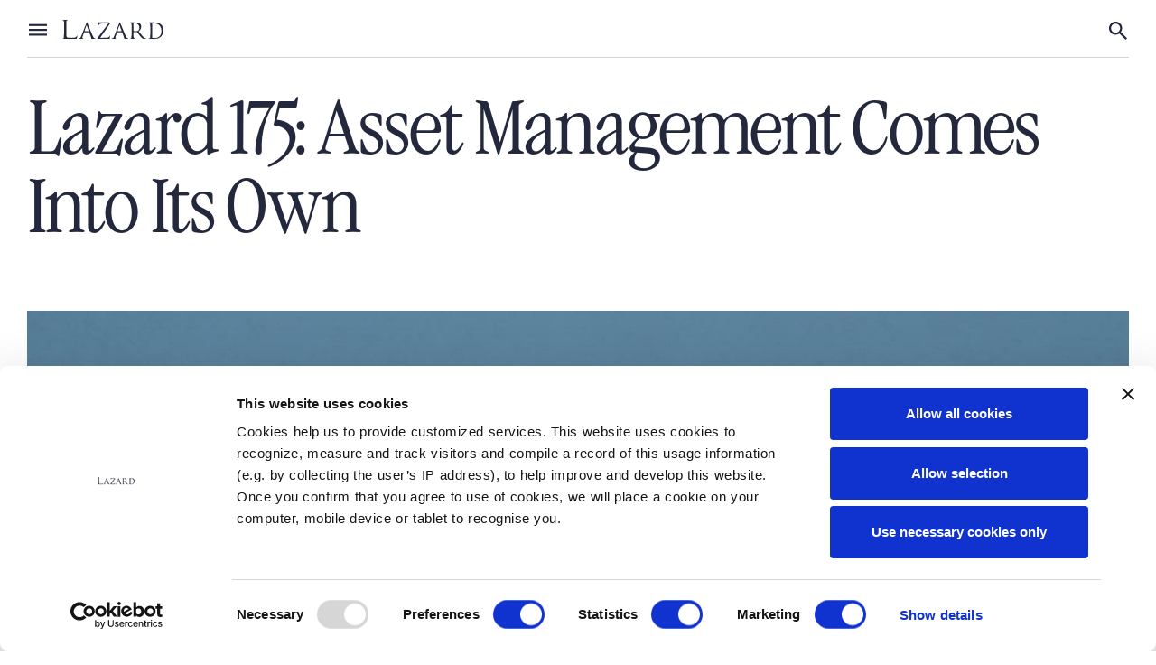

--- FILE ---
content_type: text/html; charset=utf-8
request_url: https://lazard.com/about-lazard/175th-anniversary/lazard-175-asset-management-comes-into-its-own/
body_size: 65546
content:
<!DOCTYPE html>
<html lang="en" class="no-js">
<head>
	<title>Lazard 175: Asset Management Comes Into Its Own | Lazard</title>
		<!-- Google Tag Manager -->
		<script>
			(function (w, d, s, l, i) {
				w[l] = w[l] || []; w[l].push({
					'gtm.start':
						new Date().getTime(), event: 'gtm.js'
				}); var f = d.getElementsByTagName(s)[0],
					j = d.createElement(s), dl = l != 'dataLayer' ? '&l=' + l : ''; j.async = true; j.src =
						'https://www.googletagmanager.com/gtm.js?id=' + i + dl; f.parentNode.insertBefore(j, f);
			})(window, document, 'script', 'dataLayer', 'GTM-WD2FWMT');</script>
		<!-- End Google Tag Manager -->
	<meta charset="utf-8">
<meta name="viewport" content="width=device-width, initial-scale=1, viewport-fit=cover">
<link rel="apple-touch-icon" sizes="180x180" href="/dist/images/fav/apple-touch-icon.png">
<link rel="icon" type="image/png" sizes="32x32" href="/dist/images/fav/favicon-32x32.png">
<link rel="icon" type="image/png" sizes="16x16" href="/dist/images/fav/favicon-16x16.png">
<link rel="manifest" href="/dist/images/fav/site.webmanifest">
<link rel="shortcut icon" href="/dist/images/fav/favicon.ico">
<meta name="msapplication-config" content="/dist/images/fav/browserconfig.xml">
<meta name="msapplication-TileColor" content="#23283C">
<meta name="theme-color" content="#23283C">
<meta name="description" content="The story of the creation of Lazard&#x27;s Asset Management business">
<meta property="og:title" content="Lazard 175: Asset Management Comes Into Its Own">
<meta property="og:description" content="The story of the creation of Lazard&#x27;s Asset Management business">
<meta property="og:url" content="https://lazard.com/about-lazard/175th-anniversary/lazard-175-asset-management-comes-into-its-own/">
<meta property="og:site_name" content="https://lazard.com">
    <meta property="og:image" content="https://lazard.com/media/pqbpfxge/11_web_asset-management-comes-into-its-own.jpg?width=1752&amp;height=986&amp;quality=80&amp;v=1d9adddd7118e90">
    <meta property="og:image:alt" content="">
    <meta property="og:image:width" content="1752">
    <meta property="og:image:height" content="986">
    <meta name="twitter:image" content="https://lazard.com/media/pqbpfxge/11_web_asset-management-comes-into-its-own.jpg?width=1752&amp;height=986&amp;quality=80&amp;v=1d9adddd7118e90">
    <meta name="twitter:image:alt" content="">
<meta name="twitter:title" content="Lazard 175: Asset Management Comes Into Its Own">
<meta name="twitter:description" content="The story of the creation of Lazard&#x27;s Asset Management business">
<meta name="twitter:card" content="summary_large_image">
	<link href="/sb/app-css-bundle.css.v639045744680341495" rel="stylesheet" />
	<script>
		var MTUserId = '8ef3f6bf-54fa-401c-8d0e-e310777cc69d';
		var MTFontIds = new Array();
		MTFontIds.push("1488892"); // Neue Helvetica® W02 55 Roman
		MTFontIds.push("1488898"); // Neue Helvetica® W02 56 Italic
		MTFontIds.push("1488916"); // Neue Helvetica® W02 75 Bold
		MTFontIds.push("5664108"); // Neue Helvetica® W02 76 Bold Italic
		(function () {
			var mtTracking = document.createElement('script');
			mtTracking.type = 'text/javascript';
			mtTracking.async = 'true';
			mtTracking.src = '/dist/js/mtiFontTrackingCode.js';
			(document.getElementsByTagName('head')[0] || document.getElementsByTagName('body')[0]).appendChild(mtTracking);
		})();
	</script>
		<script id="Cookiebot" data-cbid="c7bb0665-11e4-41af-9d3a-e913af785b5c" data-blockingmode="auto" src="https://consent.cookiebot.com/uc.js"></script>
	
    <link rel="stylesheet" type="text/css" href="https://assets.sitescdn.net/answers-search-bar/v1.0/answers.css" />
    <script data-cookieconsent="ignore" src="https://assets.sitescdn.net/answers-search-bar/v1.0/answerstemplates.compiled.min.js"></script>
    <script data-cookieconsent="ignore">
        function initAnswers() {
            ANSWERS.init({
                apiKey: "518ecc68cd278201ce8ba6e241c59ee1",
                experienceKey: "lazard-freres--co-llc-search",
                experienceVersion: "PRODUCTION",
                locale: "en",
                businessId: "3488473",
                templateBundle: TemplateBundle.default,
                onReady: function() {
                    ANSWERS.addComponent("SearchBar", {
                        container: ".search_form",
                        name: "search-bar", //Must be unique for every search bar on the same page
                        redirectUrl: "/search-page/",
                        placeholderText: "", 
                        customIconUrl: "/dist/images/icons/search.png"
                    });
                }
            });
        }
    </script>
    <script onload="ANSWERS.domReady(initAnswers)" async defer data-cookieconsent="ignore" src="https://assets.sitescdn.net/answers-search-bar/v1.0/answers.min.js"></script>

</head>
<body class="lazard has-page-tabs">
		<!-- Google Tag Manager (noscript) -->
		<noscript><iframe src="https://www.googletagmanager.com/ns.html?id=GTM-WD2FWMT" height="0" width="0" style="display:none;visibility:hidden"></iframe></noscript>
		<!-- End Google Tag Manager (noscript) -->
	<a class="skip-link none" href="#content">Skip to content</a>
	<noscript>
		<div class="no-script">This site requires JavaScript.</div>
	</noscript>
	<svg width="0" height="0" class="defs-only">
<symbol id="icon-arrow-left" viewBox="0 0 32 24"><path d="M8.5,18c.2,0,.3,0,.3-.2h0c0,0,0-.1,0-.1-.3-.7-.6-1.3-1-1.9-.4-.6-.7-1.1-1.1-1.6-.4-.5-.8-.9-1.2-1.3h25.3c.2,0,.3,0,.4-.2,0-.1,0-.2,0-.3,0-.2,0-.3-.1-.5,0-.2-.2-.3-.4-.4-.2-.1-.3-.2-.5-.2H5.6c.4-.4.7-.8,1.1-1.3.4-.5.7-1,1.1-1.5.3-.5.6-1.1.9-1.6.1-.3.2-.5.1-.6,0-.1-.1-.2-.3-.2s-.3,0-.5.1c-.2,0-.3.2-.4.3-.5.5-1,1-1.5,1.5-.5.5-1,.9-1.5,1.4-.5.4-1.1.9-1.7,1.3-.6.4-1.2.8-1.9,1.1-.3.2-.4.3-.4.4s0,.2,0,.2c0,0,.2.1.4.2.7.3,1.3.7,1.9,1.1.6.4,1.1.8,1.7,1.3.5.4,1,.9,1.5,1.4.5.5,1,1,1.5,1.5,0,0,.2.2.4.3s.4.1.5.1h0Z"/></symbol>
<symbol id="icon-arrow-right" viewBox="0 0 32 24"><path d="M22.8,18c-.2,0-.3,0-.3-.2h0c0,0,0-.1,0-.1.3-.7.6-1.3,1-1.9.4-.6.7-1.1,1.1-1.6.4-.5.8-.9,1.2-1.3H.4c-.2,0-.3,0-.4-.2,0-.1,0-.2,0-.3,0-.2,0-.3.1-.5,0-.2.2-.3.4-.4.2-.1.3-.2.5-.2h24.7c-.4-.4-.7-.8-1.1-1.3-.4-.5-.7-1-1.1-1.5-.3-.5-.6-1.1-.9-1.6-.1-.3-.2-.5-.1-.6,0-.1.1-.2.3-.2s.3,0,.5.1c.2,0,.3.2.4.3.5.5,1,1,1.5,1.5.5.5,1,.9,1.5,1.4.5.4,1.1.9,1.7,1.3.6.4,1.2.8,1.9,1.1.3.2.4.3.4.4s0,.2,0,.2c0,0-.2.1-.4.2-.7.3-1.3.7-1.9,1.1-.6.4-1.1.8-1.7,1.3-.5.4-1,.9-1.5,1.4-.5.5-1,1-1.5,1.5,0,0-.2.2-.4.3s-.4.1-.5.1h0Z"/></symbol>
<symbol id="icon-chevron-right" viewBox="0 0 30 30"><path d="M9.4,24.4c-.3,0-.4-.2-.4-.6s0-.1,0-.2c0,0,0-.2,0-.2.9-1.4,1.8-2.6,2.6-3.6.9-1,1.7-1.8,2.5-2.5.8-.7,1.6-1.3,2.3-1.9.2-.2.3-.3.3-.3,0,0,0-.2-.3-.3-.7-.6-1.5-1.2-2.3-1.8-.8-.7-1.6-1.5-2.5-2.4-.8-1-1.7-2.1-2.6-3.5,0-.1-.1-.2-.2-.3,0-.1,0-.3,0-.4,0-.3,0-.4.3-.4.3,0,.6.1.8.3.3.2.5.4.6.5.8.8,1.7,1.5,2.4,2.2.8.6,1.6,1.3,2.5,1.9.8.6,1.8,1.2,2.7,1.8,1,.6,2.1,1.3,3.4,2,0,0,.1.1.1.3s0,.5-.2.8c-.2.3-.4.5-.6.6-.7.3-1.5.7-2.3,1.2-.8.5-1.7,1-2.5,1.6-.8.6-1.7,1.2-2.6,1.9-.9.7-1.7,1.5-2.6,2.3-.1.1-.3.3-.6.5-.3.2-.6.3-.9.3Z"/></symbol>
<symbol id="icon-chevron-left" viewBox="0 0 30 30"><path d="M21.2,24.4c.3,0,.4-.2.4-.6s0-.1,0-.2c0,0,0-.2,0-.2-.9-1.4-1.8-2.6-2.6-3.6-.9-1-1.7-1.8-2.5-2.5-.8-.7-1.6-1.3-2.3-1.9-.2-.2-.3-.3-.3-.3,0,0,0-.2.3-.3.7-.6,1.5-1.2,2.3-1.8.8-.7,1.6-1.5,2.5-2.4.8-1,1.7-2.1,2.6-3.5,0-.1.1-.2.2-.3,0-.1,0-.3,0-.4,0-.3,0-.4-.3-.4-.3,0-.6.1-.8.3-.3.2-.5.4-.6.5-.8.8-1.7,1.5-2.4,2.2-.8.6-1.6,1.3-2.5,1.9-.8.6-1.8,1.2-2.7,1.8-1,.6-2.1,1.3-3.4,2,0,0-.1.1-.1.3s0,.5.2.8c.2.3.4.5.6.6.7.3,1.5.7,2.3,1.2.8.5,1.7,1,2.5,1.6.8.6,1.7,1.2,2.6,1.9.9.7,1.7,1.5,2.6,2.3.1.1.3.3.6.5.3.2.6.3.9.3Z"/></symbol>
<symbol id="icon-chevron-left-double" viewBox="0 0 30 30"><path d="M16.1,24.4c.3,0,.4-.2.4-.6s0-.1,0-.2c0,0,0-.2,0-.2-.9-1.4-1.8-2.6-2.6-3.6-.9-1-1.7-1.8-2.5-2.5-.8-.7-1.6-1.3-2.3-1.9-.2-.2-.3-.3-.3-.3,0,0,0-.2.3-.3.7-.6,1.5-1.2,2.3-1.8.8-.7,1.6-1.5,2.5-2.4.8-1,1.7-2.1,2.6-3.5,0-.1.1-.2.2-.3,0-.1,0-.3,0-.4,0-.3,0-.4-.3-.4-.3,0-.6.1-.8.3-.3.2-.5.4-.6.5-.8.8-1.7,1.5-2.4,2.2-.8.6-1.6,1.3-2.5,1.9-.8.6-1.8,1.2-2.7,1.8-1,.6-2.1,1.3-3.4,2,0,0-.1.1-.1.3s0,.5.2.8c.2.3.4.5.6.6.7.3,1.5.7,2.3,1.2.8.5,1.7,1,2.5,1.6.8.6,1.7,1.2,2.6,1.9.9.7,1.7,1.5,2.6,2.3.1.1.3.3.6.5.3.2.6.3.9.3ZM26.3,24.4c.3,0,.4-.2.4-.6s0-.1,0-.2c0,0,0-.2,0-.2-.9-1.4-1.8-2.6-2.6-3.6-.9-1-1.7-1.8-2.5-2.5-.8-.7-1.6-1.3-2.3-1.9-.2-.2-.3-.3-.3-.3,0,0,0-.2.3-.3.7-.6,1.5-1.2,2.3-1.8.8-.7,1.6-1.5,2.5-2.4.8-1,1.7-2.1,2.6-3.5,0-.1.1-.2.2-.3,0-.1,0-.3,0-.4,0-.3,0-.4-.3-.4-.3,0-.6.1-.8.3s-.5.4-.6.5c-.8.8-1.7,1.5-2.4,2.2-.8.6-1.6,1.3-2.5,1.9-.8.6-1.8,1.2-2.7,1.8-1,.6-2.1,1.3-3.4,2,0,0-.1.1-.1.3s0,.5.2.8c.2.3.4.5.6.6.7.3,1.5.7,2.3,1.2.8.5,1.7,1,2.5,1.6.8.6,1.7,1.2,2.6,1.9s1.7,1.5,2.6,2.3c.1.1.3.3.6.5.3.2.6.3.9.3Z"/></symbol>
<symbol id="icon-chevron-right-double" viewBox="0 0 30 30"><path d="M14.6,24.4c-.3,0-.4-.2-.4-.6s0-.1,0-.2c0,0,0-.2,0-.2.9-1.4,1.8-2.6,2.6-3.6.9-1,1.7-1.8,2.5-2.5.8-.7,1.6-1.3,2.3-1.9.2-.2.3-.3.3-.3,0,0,0-.2-.3-.3-.7-.6-1.5-1.2-2.3-1.8-.8-.7-1.6-1.5-2.5-2.4-.8-1-1.7-2.1-2.6-3.5,0-.1-.1-.2-.2-.3,0-.1,0-.3,0-.4,0-.3,0-.4.3-.4.3,0,.6.1.8.3.3.2.5.4.6.5.8.8,1.7,1.5,2.4,2.2.8.6,1.6,1.3,2.5,1.9.8.6,1.8,1.2,2.7,1.8,1,.6,2.1,1.3,3.4,2,0,0,.1.1.1.3s0,.5-.2.8c-.2.3-.4.5-.6.6-.7.3-1.5.7-2.3,1.2-.8.5-1.7,1-2.5,1.6-.8.6-1.7,1.2-2.6,1.9-.9.7-1.7,1.5-2.6,2.3-.1.1-.3.3-.6.5-.3.2-.6.3-.9.3ZM4.3,24.4c-.3,0-.4-.2-.4-.6s0-.1,0-.2c0,0,0-.2,0-.2.9-1.4,1.8-2.6,2.6-3.6.9-1,1.7-1.8,2.5-2.5.8-.7,1.6-1.3,2.3-1.9.2-.2.3-.3.3-.3,0,0,0-.2-.3-.3-.7-.6-1.5-1.2-2.3-1.8-.8-.7-1.6-1.5-2.5-2.4-.8-1-1.7-2.1-2.6-3.5,0-.1-.1-.2-.2-.3,0-.1,0-.3,0-.4,0-.3,0-.4.3-.4.3,0,.6.1.8.3.3.2.5.4.6.5.8.8,1.7,1.5,2.4,2.2.8.6,1.6,1.3,2.5,1.9.8.6,1.8,1.2,2.7,1.8,1,.6,2.1,1.3,3.4,2,0,0,.1.1.1.3s0,.5-.2.8c-.2.3-.4.5-.6.6-.7.3-1.5.7-2.3,1.2-.8.5-1.7,1-2.5,1.6-.8.6-1.7,1.2-2.6,1.9-.9.7-1.7,1.5-2.6,2.3-.1.1-.3.3-.6.5-.3.2-.6.3-.9.3Z"/></symbol>
<symbol id="icon-chevron-down" viewBox="0 0 30 30"><path d="M24.57,9.23c0-.29-.19-.44-.58-.44-.06,0-.13.02-.19.05-.1.03-.18.06-.24.1-1.39.91-2.58,1.78-3.55,2.63-.97.88-1.8,1.7-2.48,2.48-.71.81-1.35,1.57-1.9,2.29-.16.19-.28.29-.34.29-.1,0-.21-.1-.34-.29-.55-.71-1.15-1.48-1.8-2.29-.68-.78-1.49-1.61-2.43-2.48-.97-.84-2.14-1.72-3.5-2.63-.13-.06-.24-.13-.34-.19-.13-.03-.26-.05-.39-.05-.29,0-.44.1-.44.29,0,.29.11.57.34.83.23.26.41.45.54.58.81.84,1.54,1.65,2.19,2.43.65.81,1.28,1.64,1.9,2.48.58.84,1.2,1.75,1.85,2.72.62,1.01,1.3,2.12,2.04,3.36.03.1.15.15.34.15.23,0,.49-.08.78-.24.29-.16.5-.37.63-.63.32-.71.73-1.48,1.22-2.29.45-.81.99-1.65,1.61-2.53.58-.84,1.23-1.7,1.95-2.58.71-.88,1.48-1.74,2.29-2.58.13-.13.31-.32.54-.58.23-.26.34-.55.34-.88Z"/></symbol>
<symbol id="icon-chevron-up" viewBox="0 0 30 30"><path d="M24.569 21.01c0 .291-.195.437-.584.437a.43.43 0 0 1-.195-.049 1.876 1.876 0 0 1-.243-.097c-1.395-.908-2.579-1.784-3.552-2.627a29.754 29.754 0 0 1-2.481-2.482 46.865 46.865 0 0 1-1.898-2.287c-.162-.194-.275-.291-.34-.291-.098 0-.211.097-.34.291-.552.714-1.152 1.476-1.801 2.287a34.272 34.272 0 0 1-2.433 2.482c-.973.843-2.14 1.719-3.503 2.627a3.18 3.18 0 0 0-.34.195c-.13.032-.26.048-.39.048-.292 0-.438-.097-.438-.292 0-.291.114-.567.34-.827.228-.26.406-.454.536-.584.811-.843 1.54-1.654 2.19-2.432a71.456 71.456 0 0 0 1.897-2.482c.584-.843 1.2-1.751 1.849-2.724a709.162 709.162 0 0 0 2.043-3.358c.033-.097.146-.146.341-.146.227 0 .487.082.779.244.291.162.502.373.632.632.324.714.73 1.476 1.216 2.287.454.81.99 1.654 1.606 2.53a42.003 42.003 0 0 0 4.233 5.157c.13.13.308.325.535.584.227.26.34.552.34.876Z"/></symbol>
<symbol id="icon-close" viewBox="0 0 30 30"><path d="M7,25l-2-2,8-8L5,7l2-2,8,8,8-8,2,2-8,8,8,8-2,2-8-8-8,8Z"/></symbol>
<symbol id="icon-download" viewBox="0 0 30 30"><path d="M15 20L8.75 13.75L10.5 11.9375L13.75 15.1875V5H16.25V15.1875L19.5 11.9375L21.25 13.75L15 20ZM7.5 25C6.8125 25 6.22375 24.755 5.73375 24.265C5.24375 23.775 4.99917 23.1867 5 22.5V18.75H7.5V22.5H22.5V18.75H25V22.5C25 23.1875 24.755 23.7763 24.265 24.2663C23.775 24.7563 23.1867 25.0008 22.5 25H7.5Z"/></symbol>
<symbol id="icon-dropdown" viewBox="0 0 30 30"><g transform="translate(8 3)"><path d="m14.142 7.864-1.414 1.414L7.07 3.62 1.414 9.278 0 7.864 7.071.793l7.071 7.071ZM0 15.828l1.414-1.414 5.657 5.658 5.657-5.658 1.414 1.414-7.07 7.071L0 15.83Z" id="dropdown-a"/></g></symbol>
<symbol id="icon-filter" viewBox="0 0 30 30"><path d="M7.5 16.25H22.5V13.75H7.5M3.75 7.5V10H26.25V7.5M12.5 22.5H17.5V20H12.5V22.5Z"/></symbol>
<symbol id="icon-external" viewBox="0 0 30 30"><path d="M17.5 3.75V6.25H21.9875L9.7 18.5375L11.4625 20.3L23.75 8.0125V12.5H26.25V3.75M23.75 23.75H6.25V6.25H15V3.75H6.25C5.58696 3.75 4.95107 4.01339 4.48223 4.48223C4.01339 4.95107 3.75 5.58696 3.75 6.25V23.75C3.75 24.413 4.01339 25.0489 4.48223 25.5178C4.95107 25.9866 5.58696 26.25 6.25 26.25H23.75C24.413 26.25 25.0489 25.9866 25.5178 25.5178C25.9866 25.0489 26.25 24.413 26.25 23.75V15H23.75V23.75Z"/></symbol>
<symbol id="icon-menu" viewBox="0 0 30 30">
  <rect x="2.5" y="8.35" width="25" height="2.7"/>
  <rect x="2.5" y="15" width="25" height="2.7"/>
  <rect x="2.5" y="21.65" width="25" height="2.7"/>
</symbol><symbol id="icon-search" viewBox="0 0 30 30"><path d="M25.56,27.5l-8.75-8.75c-.69.56-1.49,1-2.4,1.32-.9.32-1.86.49-2.88.49-2.52,0-4.66-.87-6.41-2.62-1.75-1.75-2.62-3.88-2.62-6.41,0-2.52.87-4.66,2.62-6.41,1.75-1.75,3.88-2.62,6.41-2.62,2.52,0,4.66.87,6.41,2.62,1.75,1.75,2.62,3.88,2.62,6.41,0,1.02-.16,1.98-.49,2.88-.32.9-.76,1.7-1.32,2.4l8.75,8.75-1.94,1.94ZM11.53,17.78c1.74,0,3.21-.61,4.43-1.82,1.22-1.22,1.82-2.69,1.82-4.43,0-1.74-.61-3.21-1.82-4.43s-2.69-1.82-4.43-1.82c-1.74,0-3.21.61-4.43,1.82s-1.82,2.69-1.82,4.43c0,1.74.61,3.21,1.82,4.43,1.22,1.22,2.69,1.82,4.43,1.82Z"/></symbol>
<symbol id="icon-social-email" viewBox="0 0 30 30"><path d="M27.5 7.5C27.5 6.125 26.375 5 25 5H5C3.625 5 2.5 6.125 2.5 7.5V22.5C2.5 23.875 3.625 25 5 25H25C26.375 25 27.5 23.875 27.5 22.5V7.5ZM25 7.5L15 13.75L5 7.5H25ZM25 22.5H5V10L15 16.25L25 10V22.5Z"/></symbol>
<symbol id="icon-social-facebook" viewBox="0 0 30 30"><path d="M15 0c8.284 0 15 6.716 15 15 0 8.284-6.716 15-15 15-8.284 0-15-6.716-15-15C0 6.716 6.716 0 15 0Zm0 1C7.268 1 1 7.268 1 15s6.268 14 14 14 14-6.268 14-14S22.732 1 15 1Zm1.354 10c.325 0 .663.039.975.052v1.378a5.727 5.727 0 0 0-.676-.039c-.494 0-.702.208-.702.767v.403h1.274v1.235h-1.274v5.486h-1.846v-5.486H13v-1.235h1.105v-.52c0-1.183.741-2.041 2.249-2.041Z" id="social-facebook-a"/></symbol>
<symbol id="icon-social-instagram" viewBox="0 0 30 30"><path d="M15 0c8.284 0 15 6.716 15 15 0 8.284-6.716 15-15 15-8.284 0-15-6.716-15-15C0 6.716 6.716 0 15 0Zm0 1C7.268 1 1 7.268 1 15s6.268 14 14 14 14-6.268 14-14S22.732 1 15 1Zm2.255 6c.553 0 1.077.29 1.37.753l.074.13.376.741 2.079.001a2.852 2.852 0 0 1 2.825 2.487l.016.17.005.171v7.719c0 1.499-1.19 2.733-2.674 2.823l-.172.005H8.846a2.85 2.85 0 0 1-2.84-2.656L6 19.172v-7.719C6 9.954 7.19 8.72 8.674 8.63l.172-.005 2.078-.001.383-.752c.22-.42.65-.74 1.13-.84l.146-.023L12.73 7h4.525Zm-.232 2h-4.047l-.824 1.625H8.846a.851.851 0 0 0-.84.726L8 11.453v7.719c0 .413.327.77.741.821l.105.007h12.308a.851.851 0 0 0 .84-.726l.006-.102v-7.719a.846.846 0 0 0-.741-.821l-.105-.007h-3.306L17.023 9ZM15 12a3 3 0 1 1 0 6 3 3 0 0 1 0-6Zm0 2a1 1 0 1 0 0 2 1 1 0 0 0 0-2Z" id="social-instagram-a"/></symbol>
<symbol id="icon-social-linkedin" viewBox="0 0 30 30"><path d="M8.67499 6.25C8.67466 6.91304 8.41095 7.54879 7.94187 8.0174C7.4728 8.48601 6.83678 8.74908 6.17374 8.74875C5.5107 8.74842 4.87494 8.48471 4.40634 8.01563C3.93773 7.54656 3.67466 6.91054 3.67499 6.2475C3.67532 5.58446 3.93903 4.9487 4.4081 4.4801C4.87718 4.01149 5.5132 3.74842 6.17624 3.74875C6.83928 3.74908 7.47503 4.01279 7.94364 4.48187C8.41225 4.95094 8.67532 5.58696 8.67499 6.25ZM8.74999 10.6H3.74999V26.25H8.74999V10.6ZM16.65 10.6H11.675V26.25H16.6V18.0375C16.6 13.4625 22.5625 13.0375 22.5625 18.0375V26.25H27.5V16.3375C27.5 8.625 18.675 8.9125 16.6 12.7L16.65 10.6Z"/></symbol>
<symbol id="icon-social-twitter" viewBox="0 0 30 30"><path d="M16.8197 13.4925L23.9395 5.15625H22.252L16.0716 12.3942L11.1328 5.15625H5.4375L12.9047 16.1025L5.4375 24.8438H7.125L13.6528 17.1994L18.8686 24.8438H24.5639L16.8197 13.4925ZM14.5092 16.1981L13.7527 15.1083L7.7325 6.43594H10.3242L15.1814 13.4348L15.938 14.5247L22.2534 23.6231H19.6617L14.5092 16.1981Z"/></symbol>
<symbol id="icon-phone" viewBox="0 0 30 30"><path d="M8.275 13.488c1.8 3.537 4.7 6.425 8.237 8.237l2.75-2.75c.338-.338.838-.45 1.276-.3 1.4.462 2.912.712 4.462.712.688 0 1.25.563 1.25 1.25V25c0 .688-.563 1.25-1.25 1.25C13.262 26.25 3.75 16.738 3.75 5c0-.688.563-1.25 1.25-1.25h4.375c.688 0 1.25.563 1.25 1.25 0 1.563.25 3.063.713 4.463.137.437.037.925-.313 1.275l-2.75 2.75Z" /></symbol>
<symbol id="icon-quote" viewBox="0 0 30 30"><path d="M16,20.2c0-7,3.7-15.1,7.3-18.7,1.4-1.4,3.1.3,1.8,2-2.4,3.1-4.4,7.7-4.4,10.9s.7,3,3.1,3.8c1.6.5,2.7,1.2,2.8,2.9.2,4.4-1.7,8-5,8s-5.7-3.8-5.7-8.8ZM2.4,20.2c0-7,3.7-15.1,7.3-18.7,1.4-1.4,3.1.3,1.8,2-2.4,3.1-4.4,7.7-4.4,10.9s.7,3,3.1,3.8c1.6.5,2.7,1.2,2.8,2.9.2,4.4-1.7,8-5,8s-5.7-3.8-5.7-8.8Z"/></symbol>
</svg>
	<div class="lazard-wrapper animate__animated animate__fadeIn">


		<header id="masthead" class="lazard-masthead">
			

<div class="lazard-masthead__mask"></div>
<div class="lazard-masthead__banner">
    <nav class="lazard-masthead__nav">
        <div class="lazard-masthead__inner">
            <div class="lazard-masthead__mobile-toggle">
                    <button class="nav-toggle panel-toggle--mobile" id="nav-menu" aria-label="Show or hide Top Level Navigation" aria-controls="page-nav" aria-expanded="false">
                    <svg aria-hidden="true" focusable="false" class="open" viewBox="0 0 30 30">
                        <rect x="2.5" y="8.35" width="25" height="2.7"></rect>
                        <rect x="2.5" y="15" width="25" height="2.7"></rect>
                        <rect x="2.5" y="21.65" width="25" height="2.7"></rect>
                    </svg>
                    <svg aria-hidden="true" focusable="false" class="close">
                        <use xlink:href="#icon-close"></use>
                    </svg>
                    <span class="visually-hidden">Toggle menu</span>
                </button>
            </div>  

            <div class="lazard-masthead__logo">
                <a class="lazard-masthead__logotype" href="/">
                    

<?xml version="1.0" standalone="no"?>
<!DOCTYPE svg PUBLIC "-//W3C//DTD SVG 20010904//EN"
 "http://www.w3.org/TR/2001/REC-SVG-20010904/DTD/svg10.dtd">
<svg version="1.0" xmlns="http://www.w3.org/2000/svg"
 width="400.000000pt" height="75.000000pt" viewBox="0 0 400.000000 75.000000"
 preserveAspectRatio="xMidYMid meet">
<metadata>
Created by potrace 1.11, written by Peter Selinger 2001-2013
</metadata>
<g transform="translate(0.000000,75.000000) scale(0.100000,-0.100000)"
stroke="none">
<path d="M5 740 c3 -5 17 -10 30 -10 12 0 26 -7 29 -16 11 -28 7 -654 -4 -675
-6 -10 -20 -19 -30 -19 -11 0 -20 -4 -20 -10 0 -6 100 -10 279 -10 l280 0 11
55 c15 75 9 102 -13 52 -23 -54 -61 -67 -194 -67 -122 1 -191 11 -204 31 -5 8
-9 157 -9 332 0 294 1 318 18 323 59 19 49 23 -61 23 -76 1 -116 -3 -112 -9z"/>
<path d="M851 363 c-62 -164 -123 -308 -134 -321 -11 -12 -31 -22 -43 -22 -13
0 -26 -5 -29 -10 -4 -6 31 -10 97 -10 98 1 102 1 75 16 -33 18 -33 18 15 157
l31 88 100 -3 101 -3 43 -110 c23 -60 40 -118 37 -127 -5 -16 4 -18 86 -18 58
0 89 4 85 10 -3 6 -16 10 -29 10 -44 0 -49 10 -211 403 -53 130 -101 237 -104
237 -4 0 -58 -134 -120 -297z m116 -61 c-44 -2 -82 -1 -84 2 -5 5 38 142 65
206 l14 35 42 -120 43 -120 -80 -3z"/>
<path d="M2149 359 c-62 -165 -122 -309 -132 -320 -10 -10 -29 -19 -42 -19
-13 0 -27 -5 -30 -10 -4 -6 31 -10 97 -10 97 1 101 2 75 16 -32 17 -31 20 16
157 l30 88 100 -3 101 -3 43 -110 c23 -60 40 -118 37 -127 -5 -16 4 -18 87
-18 93 0 104 6 46 25 -40 13 -58 49 -198 388 -55 136 -104 247 -108 247 -4 0
-59 -135 -122 -301z m118 -57 c-44 -2 -82 -1 -84 2 -5 5 38 142 65 206 l14 35
42 -120 43 -120 -80 -3z"/>
<path d="M1421 587 c-13 -77 -13 -77 -2 -77 5 0 14 14 21 31 23 55 45 62 223
67 l161 5 -49 -69 c-27 -38 -126 -169 -220 -292 -93 -123 -171 -230 -173 -238
-3 -12 33 -14 241 -14 l245 0 5 23 c11 46 19 122 12 115 -4 -3 -14 -21 -23
-40 -11 -22 -29 -37 -52 -45 -34 -11 -310 -19 -310 -8 0 3 22 36 49 73 141
193 360 516 355 524 -3 4 -110 8 -239 8 l-233 0 -11 -63z"/>
<path d="M2670 641 c0 -6 10 -11 23 -11 46 0 47 -8 47 -291 0 -266 -6 -319
-34 -319 -8 0 -18 -5 -21 -10 -4 -6 32 -10 101 -10 66 0 104 4 99 9 -6 5 -21
11 -35 13 -30 4 -39 40 -39 166 l-1 82 73 0 73 0 84 -112 c109 -144 130 -158
229 -157 74 0 77 9 10 23 -40 9 -74 40 -169 159 l-89 111 35 39 c95 104 85
239 -21 292 -33 16 -67 20 -202 23 -116 3 -163 1 -163 -7z m255 -32 c58 -16
112 -74 120 -130 8 -53 -8 -122 -35 -149 -23 -23 -99 -35 -153 -24 l-42 9 -3
147 c-2 133 -1 147 15 151 32 8 57 7 98 -4z"/>
<path d="M3400 640 c0 -5 13 -10 30 -10 19 0 33 -7 40 -19 6 -12 10 -122 10
-286 0 -164 -4 -274 -10 -286 -6 -11 -21 -19 -35 -19 -13 0 -27 -4 -30 -10
-11 -17 312 -13 373 5 100 30 178 114 207 226 20 73 19 126 -4 198 -34 111
-105 173 -225 198 -73 15 -356 18 -356 3z m367 -57 c109 -51 158 -146 151
-292 -6 -119 -45 -188 -131 -232 -43 -22 -147 -35 -201 -25 l-36 7 2 282 3
282 35 6 c55 9 121 -1 177 -28z"/>
</g>
</svg>



                </a>
            </div>

            
<ul id="page-nav"
    class="lazard-masthead__page-nav"
    aria-label="nav-primary">
        <li class="page-nav__section">
            <h2 class="panel-toggle--section">
                <button class="panel-toggle" id="btn-0ba7f50f-7bd5-49da-bdc1-a4b1f7754a58"
                    aria-label="Show or hide About Us navigation" aria-controls="nav-0ba7f50f-7bd5-49da-bdc1-a4b1f7754a58"
                    aria-expanded="false">
                    <span class="btn-text panel-toggle__text">About Us</span>
                    <svg aria-hidden="true" focusable="false" class="nav-chevron">
                        <use xlink:href="#icon-chevron-down"></use>
                    </svg>
                    <span class="visually-hidden">Toggle About Us menu</span>
                </button>
            </h2>

                <div id="nav-0ba7f50f-7bd5-49da-bdc1-a4b1f7754a58" class="menu-panel">
                    <div class="menu-panel__inner">
                        <button class="nav-back-btn" data-target="nav-0ba7f50f-7bd5-49da-bdc1-a4b1f7754a58">
                            <svg aria-hidden="true" focusable="false">
                                <use xlink:href="#icon-chevron-left"></use>
                            </svg>
                            <span class="btn-text">Back</span>
                        </button>
                        <div class="back-btn-rule"></div>
                        <div class="menu-panel__label">About Us</div>

                        <ul class="menu-panel__list">

                                <li class="menu-column menu-column--text">
                                        <h3 class="menu-column__heading">Our Firm</h3>
                                            <ul class="menu-column__links">
                                                    <li class="menu-link">
                                                        <a class="current-menu-item"
                                                           href="/about-lazard/"
                                                           target="_self">About Lazard</a>
                                                    </li>
                                                    <li class="menu-link">
                                                        <a class=""
                                                           href="/about-lazard/history/"
                                                           target="_self">History</a>
                                                    </li>
                                                    <li class="menu-link">
                                                        <a class=""
                                                           href="/about-lazard/locations/"
                                                           target="_self">Locations</a>
                                                    </li>
                                            </ul>
                                </li>
                                <li class="menu-column menu-column--text">
                                        <h3 class="menu-column__heading">Our People</h3>
                                            <ul class="menu-column__links">
                                                    <li class="menu-link">
                                                        <a class=""
                                                           href="/our-people/"
                                                           target="_self">About Our People</a>
                                                    </li>
                                                    <li class="menu-link">
                                                        <a class=""
                                                           href="/our-people/leadership-board/"
                                                           target="_self">Leadership &amp; Board</a>
                                                    </li>
                                                    <li class="menu-link">
                                                        <a class=""
                                                           href="/our-people/alumni/"
                                                           target="_self">Alumni</a>
                                                    </li>
                                            </ul>
                                </li>


                        </ul>
                    </div>
                </div>
        </li>
        <li class="page-nav__section">
            <h2 class="panel-toggle--section">
                <button class="panel-toggle" id="btn-66f4dd48-39c1-423a-acde-64f5caab184a"
                    aria-label="Show or hide Financial Advisory navigation" aria-controls="nav-66f4dd48-39c1-423a-acde-64f5caab184a"
                    aria-expanded="false">
                    <span class="btn-text panel-toggle__text">Financial Advisory</span>
                    <svg aria-hidden="true" focusable="false" class="nav-chevron">
                        <use xlink:href="#icon-chevron-down"></use>
                    </svg>
                    <span class="visually-hidden">Toggle Financial Advisory menu</span>
                </button>
            </h2>

                <div id="nav-66f4dd48-39c1-423a-acde-64f5caab184a" class="menu-panel">
                    <div class="menu-panel__inner">
                        <button class="nav-back-btn" data-target="nav-66f4dd48-39c1-423a-acde-64f5caab184a">
                            <svg aria-hidden="true" focusable="false">
                                <use xlink:href="#icon-chevron-left"></use>
                            </svg>
                            <span class="btn-text">Back</span>
                        </button>
                        <div class="back-btn-rule"></div>
                        <div class="menu-panel__label">Financial Advisory</div>

                        <ul class="menu-panel__list">

                                <li class="menu-column menu-column--text">
                                        <h3 class="menu-column__heading">Financial Advisory</h3>
                                            <ul class="menu-column__links">
                                                    <li class="menu-link">
                                                        <a class=""
                                                           href="/financial-advisory/"
                                                           target="_self">Financial Advisory Overview</a>
                                                    </li>
                                                    <li class="menu-link">
                                                        <a class=""
                                                           href="/financial-advisory/ma-and-strategic-advisory/"
                                                           target="_self">M&amp;A and Strategic Advisory</a>
                                                    </li>
                                                    <li class="menu-link">
                                                        <a class=""
                                                           href="/financial-advisory/capital-markets-advisory/"
                                                           target="_self">Capital Markets Advisory</a>
                                                    </li>
                                                    <li class="menu-link">
                                                        <a class=""
                                                           href="/financial-advisory/restructuring-liability-management/"
                                                           target="_self">Restructuring &amp; Liability Management</a>
                                                    </li>
                                                    <li class="menu-link">
                                                        <a class=""
                                                           href="/financial-advisory/specialized-advisory/"
                                                           target="_self">Specialized Advisory</a>
                                                    </li>
                                                    <li class="menu-link">
                                                        <a class=""
                                                           href="/financial-advisory/transactions/"
                                                           target="_self">Transactions</a>
                                                    </li>
                                            </ul>
                                </li>


                        </ul>
                    </div>
                </div>
        </li>
        <li class="page-nav__section">
            <h2 class="panel-toggle--section">
                <button class="panel-toggle" id="btn-eefbcffd-5087-4be8-b2e4-c8ad3e982cc5"
                    aria-label="Show or hide Asset and Wealth Management  navigation" aria-controls="nav-eefbcffd-5087-4be8-b2e4-c8ad3e982cc5"
                    aria-expanded="false">
                    <span class="btn-text panel-toggle__text">Asset and Wealth Management </span>
                    <svg aria-hidden="true" focusable="false" class="nav-chevron">
                        <use xlink:href="#icon-chevron-down"></use>
                    </svg>
                    <span class="visually-hidden">Toggle Asset and Wealth Management  menu</span>
                </button>
            </h2>

                <div id="nav-eefbcffd-5087-4be8-b2e4-c8ad3e982cc5" class="menu-panel">
                    <div class="menu-panel__inner">
                        <button class="nav-back-btn" data-target="nav-eefbcffd-5087-4be8-b2e4-c8ad3e982cc5">
                            <svg aria-hidden="true" focusable="false">
                                <use xlink:href="#icon-chevron-left"></use>
                            </svg>
                            <span class="btn-text">Back</span>
                        </button>
                        <div class="back-btn-rule"></div>
                        <div class="menu-panel__label">Asset and Wealth Management </div>

                        <ul class="menu-panel__list">

                                <li class="menu-column menu-column--text">
                                        <h3 class="menu-column__heading">Asset and Wealth Management </h3>
                                            <ul class="menu-column__links">
                                                    <li class="menu-link">
                                                        <a class=""
                                                           href="https://www.lazardassetmanagement.com/us/en_us/home"
                                                           target="_self">Lazard Asset Management</a>
                                                    </li>
                                                    <li class="menu-link">
                                                        <a class=""
                                                           href="https://www.lazardassetmanagement.com/us/en_us/investment-solutions/private-wealth-management/lazard-wealth"
                                                           target="_blank">Lazard Private Wealth Management</a>
                                                    </li>
                                                    <li class="menu-link">
                                                        <a class=""
                                                           href="https://www.lazardfreresgestion.fr/EN/Lazard-freres-gestion_79.html"
                                                           target="_self">Lazard Fr&#xE8;res Gestion</a>
                                                    </li>
                                                    <li class="menu-link">
                                                        <a class=""
                                                           href="https://www.edgewaterfunds.com/"
                                                           target="_self">Edgewater Funds</a>
                                                    </li>
                                            </ul>
                                </li>


                        </ul>
                    </div>
                </div>
        </li>
        <li class="page-nav__section">
            <h2 class="panel-toggle--section">
                <button class="panel-toggle" id="btn-0a45b846-fafa-4e90-99f2-cadc71f5f126"
                    aria-label="Show or hide News and Research navigation" aria-controls="nav-0a45b846-fafa-4e90-99f2-cadc71f5f126"
                    aria-expanded="false">
                    <span class="btn-text panel-toggle__text">News and Research</span>
                    <svg aria-hidden="true" focusable="false" class="nav-chevron">
                        <use xlink:href="#icon-chevron-down"></use>
                    </svg>
                    <span class="visually-hidden">Toggle News and Research menu</span>
                </button>
            </h2>

                <div id="nav-0a45b846-fafa-4e90-99f2-cadc71f5f126" class="menu-panel">
                    <div class="menu-panel__inner">
                        <button class="nav-back-btn" data-target="nav-0a45b846-fafa-4e90-99f2-cadc71f5f126">
                            <svg aria-hidden="true" focusable="false">
                                <use xlink:href="#icon-chevron-left"></use>
                            </svg>
                            <span class="btn-text">Back</span>
                        </button>
                        <div class="back-btn-rule"></div>
                        <div class="menu-panel__label">News and Research</div>

                        <ul class="menu-panel__list">

                                <li class="menu-column menu-column--text">
                                        <h3 class="menu-column__heading">News &amp; Announcements </h3>
                                            <ul class="menu-column__links">
                                                    <li class="menu-link">
                                                        <a class=""
                                                           href="/news-announcements/"
                                                           target="_self">All News &amp; Announcements</a>
                                                    </li>
                                                    <li class="menu-link">
                                                        <a class=""
                                                           href="/news-announcements/lazard-in-the-news/"
                                                           target="_self">Lazard in the News</a>
                                                    </li>
                                                    <li class="menu-link">
                                                        <a class=""
                                                           href="/news-announcements/media-contacts/"
                                                           target="_self">Media Contacts</a>
                                                    </li>
                                            </ul>
                                </li>
                                <li class="menu-column menu-column--text">
                                        <h3 class="menu-column__heading">Research &amp; Insights</h3>
                                            <ul class="menu-column__links">
                                                    <li class="menu-link">
                                                        <a class=""
                                                           href="/research-insights/"
                                                           target="_self">All Research &amp; Insights</a>
                                                    </li>
                                                    <li class="menu-link">
                                                        <a class=""
                                                           href="/research-insights/shareholder-activism/"
                                                           target="_self">Shareholder Activism</a>
                                                    </li>
                                                    <li class="menu-link">
                                                        <a class=""
                                                           href="/research-insights/levelized-cost-of-energyplus-lcoeplus/"
                                                           target="_self">Levelized Cost of Energy&#x2B;</a>
                                                    </li>
                                            </ul>
                                </li>


                        </ul>
                    </div>
                </div>
        </li>
        <li class="page-nav__section">
            <h2 class="panel-toggle--section">
                <button class="panel-toggle" id="btn-80a61b6c-5f15-4f79-816b-c0dc0a7180aa"
                    aria-label="Show or hide Careers navigation" aria-controls="nav-80a61b6c-5f15-4f79-816b-c0dc0a7180aa"
                    aria-expanded="false">
                    <span class="btn-text panel-toggle__text">Careers</span>
                    <svg aria-hidden="true" focusable="false" class="nav-chevron">
                        <use xlink:href="#icon-chevron-down"></use>
                    </svg>
                    <span class="visually-hidden">Toggle Careers menu</span>
                </button>
            </h2>

                <div id="nav-80a61b6c-5f15-4f79-816b-c0dc0a7180aa" class="menu-panel">
                    <div class="menu-panel__inner">
                        <button class="nav-back-btn" data-target="nav-80a61b6c-5f15-4f79-816b-c0dc0a7180aa">
                            <svg aria-hidden="true" focusable="false">
                                <use xlink:href="#icon-chevron-left"></use>
                            </svg>
                            <span class="btn-text">Back</span>
                        </button>
                        <div class="back-btn-rule"></div>
                        <div class="menu-panel__label">Careers</div>

                        <ul class="menu-panel__list">

                                <li class="menu-column menu-column--text">
                                        <h3 class="menu-column__heading">Careers</h3>
                                            <ul class="menu-column__links">
                                                    <li class="menu-link">
                                                        <a class=""
                                                           href="/careers/"
                                                           target="_self">Careers Overview</a>
                                                    </li>
                                                    <li class="menu-link">
                                                        <a class=""
                                                           href="/careers/jobs/"
                                                           target="_self">Job Search</a>
                                                    </li>
                                                    <li class="menu-link">
                                                        <a class=""
                                                           href="/careers/professionals/"
                                                           target="_self">Professionals</a>
                                                    </li>
                                                    <li class="menu-link">
                                                        <a class=""
                                                           href="/careers/students/"
                                                           target="_self">Students</a>
                                                    </li>
                                                    <li class="menu-link">
                                                        <a class=""
                                                           href="/careers/inclusion/"
                                                           target="_self">Inclusion</a>
                                                    </li>
                                                    <li class="menu-link">
                                                        <a class=""
                                                           href="/careers/inside-lazard/"
                                                           target="_self">Inside Lazard</a>
                                                    </li>
                                                    <li class="menu-link">
                                                        <a class=""
                                                           href="https://lazard-careers.tal.net/vx/lang-en-GB/appcentre-ext/brand-4/candidate/jobboard/vacancy/3/adv/"
                                                           target="_blank">Jobs Portal</a>
                                                    </li>
                                                    <li class="menu-link">
                                                        <a class=""
                                                           href="/careers/events/"
                                                           target="_self">Events</a>
                                                    </li>
                                            </ul>
                                </li>


                        </ul>
                    </div>
                </div>
        </li>
        <li class="page-nav__section">
            <h2 class="panel-toggle--section">
                <button class="panel-toggle" id="btn-60b568b0-9c4d-4727-937c-b3087c820941"
                    aria-label="Show or hide Investor Relations  navigation" aria-controls="nav-60b568b0-9c4d-4727-937c-b3087c820941"
                    aria-expanded="false">
                    <span class="btn-text panel-toggle__text">Investor Relations </span>
                    <svg aria-hidden="true" focusable="false" class="nav-chevron">
                        <use xlink:href="#icon-chevron-down"></use>
                    </svg>
                    <span class="visually-hidden">Toggle Investor Relations  menu</span>
                </button>
            </h2>

                <div id="nav-60b568b0-9c4d-4727-937c-b3087c820941" class="menu-panel">
                    <div class="menu-panel__inner">
                        <button class="nav-back-btn" data-target="nav-60b568b0-9c4d-4727-937c-b3087c820941">
                            <svg aria-hidden="true" focusable="false">
                                <use xlink:href="#icon-chevron-left"></use>
                            </svg>
                            <span class="btn-text">Back</span>
                        </button>
                        <div class="back-btn-rule"></div>
                        <div class="menu-panel__label">Investor Relations </div>

                        <ul class="menu-panel__list">

                                <li class="menu-column menu-column--text">
                                        <h3 class="menu-column__heading">Investor Relations </h3>
                                            <ul class="menu-column__links">
                                                    <li class="menu-link">
                                                        <a class=""
                                                           href="https://lazardltd.gcs-web.com/"
                                                           target="_blank">Investor Relations Overview</a>
                                                    </li>
                                                    <li class="menu-link">
                                                        <a class=""
                                                           href="https://lazardltd.gcs-web.com/results-and-reports"
                                                           target="_blank">Results &amp; Reports</a>
                                                    </li>
                                                    <li class="menu-link">
                                                        <a class=""
                                                           href="https://lazardltd.gcs-web.com/events-and-presentations"
                                                           target="_blank">Events &amp; Presentations</a>
                                                    </li>
                                                    <li class="menu-link">
                                                        <a class=""
                                                           href="https://lazardltd.gcs-web.com/dividend-history"
                                                           target="_blank">Dividend History</a>
                                                    </li>
                                                    <li class="menu-link">
                                                        <a class=""
                                                           href="https://lazardltd.gcs-web.com/corporate-governance"
                                                           target="_blank">Governance</a>
                                                    </li>
                                                    <li class="menu-link">
                                                        <a class=""
                                                           href="https://lazardltd.gcs-web.com/filings/lazard-ltd"
                                                           target="_blank">SEC Filings</a>
                                                    </li>
                                                    <li class="menu-link">
                                                        <a class=""
                                                           href="https://lazardltd.gcs-web.com/faqs-tax-info"
                                                           target="_blank">FAQs and Tax Info</a>
                                                    </li>
                                            </ul>
                                </li>


                        </ul>
                    </div>
                </div>
        </li>
</ul>


            <div class="lazard-masthead__search">

                    <button class="panel-toggle" id="search-btn" aria-label="Show or hide Search" aria-controls="site-search" aria-expanded="false">
                        <svg aria-hidden="true" focusable="false" class="open"><use xlink:href="#icon-search"></use></svg>
                        <svg aria-hidden="true" focusable="false" class="close"><use xlink:href="#icon-close"></use></svg>
                        <span class="visually-hidden">Toggle search</span>
                    </button>   
                

    <div id="site-search" class="menu-panel">
        <div class="menu-panel__search-cols">
            <div class="search__form">
                <div class="nav-search__form" role="search">
                    <div class="search_form"></div>
                </div>

                    <div class="nav-search__suggestions">
                        <p class="lazard-article-title">Top suggestions</p>
                        <ul class="menu-column__links">
                                <li class="menu-link">
                                    <a href="/about-lazard/locations/">Our locations</a>
                                </li>
                                <li class="menu-link">
                                    <a href="/our-people/">Our people</a>
                                </li>
                                <li class="menu-link">
                                    <a href="/careers/">Careers</a>
                                </li>
                        </ul>
                    </div>
            </div>
        

        </div>
    </div>

            </div>
        </div>
    </nav>
</div>



		</header>
		<main id="content" class="lazard-container">

			<!-- breadcrumbs -->
			
    <div class="lazard__breadcrumbs">
        <div class="container">
            <ol class="breadcrumb">
                    <li>
                        <a href="/about-lazard/">About Lazard</a> 
                        
                            <span>/</span>
                    </li>
                    <li>
                        <a href="/about-lazard/175th-anniversary/">175th Anniversary</a> 
                        
                    </li>
            </ol>
        </div>
    </div>


			<!-- language selector -->
			


			<div class="lazard-content">
				

<div class="block block--masthead has-image">
    <div class="container">
        <div class="block__heading">     
            <h1>Lazard 175: Asset Management Comes Into Its Own</h1>
        </div>
        <div class="block__image">
                <img alt="" class="lazyload show-from-tablet" data-aspectratio="2.5" data-sizes="auto" data-src="/media/pqbpfxge/11_web_asset-management-comes-into-its-own.jpg?width={width}&amp;height={height}&amp;upscale=false" data-widths="[1752, 1440, 1112, 768, 408, 200]" height="701" loading="lazy" src="" width="1752" /><noscript><img alt="" class="show-from-tablet" src="/media/pqbpfxge/11_web_asset-management-comes-into-its-own.jpg?width=768&amp;height=307&amp;upscale=false" /></noscript>
                <img alt="" class="lazyload show-for-mobile" data-aspectratio="1.7777777777777777" data-sizes="auto" data-src="/media/pqbpfxge/11_web_asset-management-comes-into-its-own.jpg?width={width}&amp;height={height}&amp;upscale=false" data-widths="[1752, 1440, 1112, 768, 408, 200]" height="986" loading="lazy" src="" width="1752" /><noscript><img alt="" class="show-for-mobile" src="/media/pqbpfxge/11_web_asset-management-comes-into-its-own.jpg?width=768&amp;height=432&amp;upscale=false" /></noscript>
        </div>
    </div>
    
</div>


        <div class="block block--tabs">
            <div class="container">
                <div class="gradient--right"></div>
                <nav data-scroll>
                    <ul>
                            <li data-scroll-current>
                                <a class="active" href="/about-lazard/">About Lazard</a>
                            </li>
                            <li >
                                <a class="" href="/about-lazard/history/">History</a>
                            </li>
                            <li >
                                <a class="" href="/about-lazard/locations/">Locations</a>
                            </li>
                            <li >
                                <a class="" href="/about-lazard/lazard-2030-beyond-what-the-world-sees-today/">Lazard 2030: Beyond What the World Sees Today</a>
                            </li>
                    </ul>                    
                </nav>
                <div class="gradient--left"></div>
            </div>
        </div>



    <div class="umb-grid">
        <div class="container">


    <div class='row grid-row'>
            <div class="col-md-6 grid-cell">
            </div>
            <div class="col-md-6 grid-cell">
<div class="grid-rte block block--rte">
	<div class="container">
		<p><span class="lazard-body-l">As we celebrate the 175th anniversary of Lazard's founding in 1848, we are commemorating this momentous occasion by highlighting some of the most celebrated episodes and leaders from the firm's history. </span><span class="lazard-body-l">Below, we share the story of the birth and development of Lazard's Asset Management business.</span></p>
	</div>
</div>            </div>
    </div>


    <div class='row grid-row'>
            <div class="col-md-4 grid-cell">
            </div>
            <div class="col-md-8 grid-cell">
<div class="grid-rte block block--rte">
	<div class="container">
		<p>The roots of Lazard’s modern-day Asset Management business can be traced to the 1940s, when the firm managed investments for wealthy individuals, especially the leaders of companies that Lazard advised. This business proved successful, and in 1953, Lazard Investors Limited began operations in London. Lazard Paris began an asset management business in 1969, and one year later, Lazard Asset Management was formed in New York.</p>
<p>A sea change came in 1982. While Lazard was advising Oppenheimer &amp; Co., Lazard Chairman Michel David-Weill became acquainted with the two executives running Oppenheimer’s institutional money management division, Norman Eig and Herb Gullquist. He recruited them to start an institutional asset management business focusing largely on U.S. pension funds, which at the time were moving assets <em>en masse</em> from commercial banks to independent money managers.</p>
<p>The mid-1980s brought another fortuitous development: the new Lazard team was asked by a client to manage a portfolio of exclusively international stocks, helping establish Lazard Asset Management as a leader in an area that was just about to take off as a major new asset class.</p>
<p>LAM’s assets increased from $5 billion in 1985 to more than $30 billion by 1995, fueled largely by its growing expertise in international investing. In 1990, Lazard expanded its international capabilities into emerging markets, launching its first stand-alone EM equity strategy in 1994.</p>
<p>In 1997, the London and New York asset management operations were combined, while keeping the Paris business – now known as Lazard Frères Gestion – autonomous. The firm’s assets under management had reached $77 billion by the time of the IPO in 2005.</p>
<p>In the following decades, under the leadership of Ashish Bhutani, the firm invested heavily to establish a truly diversified global asset management business. LAM added investment talent worldwide and expanded its offerings across asset classes and investment styles, surpassing $200 billion in assets under management in 2017.</p>
<p>Lazard Frères Gestion, meanwhile, prospered by maintaining its unique French and international culture while expanding in Western Europe. It continues to serve individuals and institutions with customized investment and wealth management solutions.</p>
<p>As Lazard’s Asset Management business has grown over the decades, it has stayed close to its roots, emphasizing intensive fundamental research, active management, and client service. The result is a unique global perspective with deep insight into local markets and a strong pattern of long-term performance for investors.</p>
	</div>
</div>            </div>
    </div>
        </div>
    </div>




			</div>

		</main>
		
<footer id="footer" class="lazard-footer bg--ink">
    <div class="container">
        <div class="row">
            <div class="col-md-12 col-xxl-3">
                <div class="lazard-footer__logo">
                    <a class="lazard-footer__logotype none" href="/">
                        <img src="/media/fapmqxx3/logo-white.svg" alt="Logo White AWS" />
                    </a>
                </div>
            </div>
                <div class="col-md-4 col-xxl-3">
                    <ul class="nav">
                            <li class="nav__item">
                                <a class="" href="/asset-management/">Asset Management</a>
                            </li>
                            <li class="nav__item">
                                <a class="" href="/financial-advisory/">Financial Advisory</a>
                            </li>
                            <li class="nav__item">
                                <a class="" href="https://lazardltd.gcs-web.com/" target="_blank">Investor Relations</a>
                            </li>
                    </ul>
                </div>
                <div class="col-md-4 col-xxl-3">
                    <ul class="nav">
                            <li class="nav__item">
                                <a class="" href="/careers/">Careers</a>
                            </li>
                            <li class="nav__item">
                                <a class="" href="/about-lazard/">Our Firm</a>
                            </li>
                            <li class="nav__item">
                                <a class="" href="/about-lazard/locations/">Locations</a>
                            </li>
                            <li class="nav__item">
                                <a class="" href="/our-people/">Our People</a>
                            </li>
                    </ul>
                </div>
                <div class="col-md-4 col-xxl-3">
                    <ul class="nav">
                            <li class="nav__item">
                                <a class="" href="/news-announcements/">News &amp; Announcements</a>
                            </li>
                            <li class="nav__item">
                                <a class="" href="/research-insights/">Research &amp; Insights</a>
                            </li>
                    </ul>
                </div>
        </div>
        <div class="row lazard-footer__colophon">
            <div class="col-md-6 col-xxl-3 lazard-footer__copyright">
                <!-- copyright -->
                <p class="copyright">&copy; 2026 Lazard</p>
            </div>
            <div class="col-md-12 col-xxl-6 lazard-footer__legal">
                <!-- additional links -->
                <ul class="nav nav--inline nav--legal">
                        <li class="nav__item">
                            <a href="/privacy-notice/">Privacy Notice</a>
                        </li>
                        <li class="nav__item">
                            <a href="/terms-of-use/">Terms of Use</a>
                        </li>
                        <li class="nav__item">
                            <a href="/legal-notice/">Legal Notice</a>
                        </li>
                        <li class="nav__item">
                            <a href="/regulatory-disclosures/">Regulatory Disclosures</a>
                        </li>
                        <li class="nav__item">
                            <a href="/security-and-fraud-awareness/">Security and Fraud Awareness</a>
                        </li>
                </ul>
            </div>
            <div class="col-md-6 col-xxl-3 lazard-footer__social">
                <p class="lazard-body-xs uppercase">Follow Us</p>
                <ul class="nav nav--inline nav--social">
                        <li class="nav__item">
							<a class="none social-icon" rel="external" aria-label="https://www.linkedin.com/company/lazard/" href="https://www.linkedin.com/company/lazard/" target="_blank">
                                

<svg id="icon-social-linkedin" viewbox="0 0 30 30" width="30" height="30" xmlns="http://www.w3.org/2000/svg" xmlns:xlink="http://www.w3.org/1999/xlink"><path d="M15 0c8.284 0 15 6.716 15 15 0 8.284-6.716 15-15 15-8.284 0-15-6.716-15-15C0 6.716 6.716 0 15 0Zm0 1C7.268 1 1 7.268 1 15s6.268 14 14 14 14-6.268 14-14S22.732 1 15 1Zm-3.154 11.561v6.721H10v-6.721h1.846Zm5.304-.182c1.963 0 2.457 1.105 2.457 2.769v4.134h-1.846v-3.796c0-1.105-.325-1.651-1.183-1.651-1.001 0-1.43.559-1.43 1.924v3.523h-1.846v-6.721h1.755v.936h.039c.468-.754 1.274-1.118 2.054-1.118ZM11.846 10v1.521H10V10h1.846Z" id="social-linkedin-a"/></svg>


                            </a>
                        </li>
                        <li class="nav__item">
							<a class="none social-icon" rel="external" aria-label="https://www.youtube.com/channel/UC5kvy5orZCGN55qOvoGk7ug" href="https://www.youtube.com/channel/UC5kvy5orZCGN55qOvoGk7ug" target="_blank">
                                

<?xml version="1.0" encoding="UTF-8"?><svg id="icon-social-youtube" xmlns="http://www.w3.org/2000/svg" viewBox="0 0 30 30"><path d="M15,1c7.72,0,14,6.28,14,14s-6.28,14-14,14S1,22.72,1,15,7.28,1,15,1m0-1C6.72,0,0,6.72,0,15s6.72,15,15,15,15-6.72,15-15S23.28,0,15,0h0Z"/><polygon points="11.07 20.77 21.07 15 11.07 9.23 11.07 20.77"/></svg>


                            </a>
                        </li>
                        <li class="nav__item">
							<a class="none social-icon" rel="external" aria-label="https://www.instagram.com/lazard/" href="https://www.instagram.com/lazard/" target="_blank">
                                

<?xml version="1.0" encoding="UTF-8"?><svg id="icon-social-instagram" xmlns="http://www.w3.org/2000/svg" viewBox="0 0 30 30"><path d="M15,1c7.72,0,14,6.28,14,14s-6.28,14-14,14S1,22.72,1,15,7.28,1,15,1m0-1C6.72,0,0,6.72,0,15s6.72,15,15,15,15-6.72,15-15S23.28,0,15,0h0Z"/><g><path d="M21.5,14.99c0-2.12-.01-2.37-.05-3.2-.04-.77-.17-1.19-.28-1.47-.14-.37-.32-.63-.59-.91-.28-.28-.54-.45-.91-.59-.28-.11-.7-.24-1.47-.27-.7-.03-.99-.04-2.33-.04-.25,0-.54,0-.87,0-2.12,0-2.37,.01-3.2,.05-.77,.04-1.19,.17-1.47,.28-.37,.14-.63,.32-.91,.59-.28,.28-.45,.54-.59,.91-.11,.28-.24,.7-.27,1.47-.04,.84-.04,1.09-.04,3.2,0,2.12,.01,2.37,.05,3.2,.04,.77,.17,1.19,.28,1.47,.14,.37,.32,.63,.59,.91,.28,.28,.54,.45,.91,.59,.28,.11,.7,.24,1.47,.27,.71,.03,1,.04,2.35,.04,.25,0,.53,0,.85,0,2.12,0,2.37-.01,3.2-.05,.77-.04,1.19-.17,1.47-.28,.37-.14,.63-.32,.91-.59,.28-.28,.45-.54,.59-.91,.11-.28,.24-.7,.27-1.47,.04-.84,.04-1.09,.04-3.2Zm-3.46-3.92c0-.49,.39-.88,.88-.88s.88,.39,.89,.88c0,.49-.39,.88-.88,.88-.49,0-.88-.39-.88-.88Zm.74,3.93c0,2.09-1.69,3.78-3.77,3.79-2.09,0-3.78-1.68-3.79-3.77,0-2.09,1.69-3.78,3.77-3.79,2.09,0,3.78,1.69,3.79,3.77Z"/><path d="M15,12.55c-1.35,0-2.45,1.1-2.45,2.46,0,1.36,1.1,2.45,2.46,2.45,1.36,0,2.45-1.1,2.45-2.46,0-1.36-1.1-2.45-2.46-2.45Z"/></g></svg>


                            </a>
                        </li>
                </ul>
            </div>
        </div>
    </div>
</footer>
	</div>
	<script src="/sb/app-js-bundle.js.v639045744680341495"></script>
	

		<script type="text/javascript">
			_linkedin_partner_id = "5577658";
			window._linkedin_data_partner_ids = window._linkedin_data_partner_ids || [];
			window._linkedin_data_partner_ids.push(_linkedin_partner_id);
		</script>
		<script type="text/javascript">
			(function (l) {
				if (!l) {
					window.lintrk = function (a, b) { window.lintrk.q.push([a, b]) };
					window.lintrk.q = []
				}
				var s = document.getElementsByTagName("script")[0];
				var b = document.createElement("script");
				b.type = "text/javascript"; b.async = true;
				b.src = "https://snap.licdn.com/li.lms-analytics/insight.min.js";
				s.parentNode.insertBefore(b, s);
			})(window.lintrk);
		</script>
		<noscript>
			<img height="1" width="1" style="display:none;" alt="" src="https://px.ads.linkedin.com/collect/?pid=5577658&fmt=gif" />
		</noscript>
</body>
</html>

--- FILE ---
content_type: text/css
request_url: https://lazard.com/sb/app-css-bundle.css.v639045744680341495
body_size: 45144
content:
@charset "UTF-8";@import url("https://fast.fonts.net/lt/1.css?apiType=css&c=8ef3f6bf-54fa-401c-8d0e-e310777cc69d&fontids=1488892,1488898,1488916,5664108");ol[class],ul[class]{padding:0}.h1,.h2,.h3,.h4,blockquote,body,dd,dl,figcaption,figure,h1,h2,h3,h4,li,ol[class],p,ul[class]{margin:0}body{text-rendering:optimizeSpeed;min-height:100vh;scroll-behavior:smooth}ol[class],ul[class]{list-style:none}a:not([class]){-webkit-text-decoration-skip:ink;text-decoration-skip-ink:auto}img{display:block;max-width:100%}article>*+*{margin-top:1em}button,input,select,textarea{font:inherit}@media (prefers-reduced-motion:reduce){*{animation-play-state:paused!important;scroll-behavior:auto!important;transition:none!important}}:root{--bs-blue:#0d6efd;--bs-indigo:#6610f2;--bs-purple:#6f42c1;--bs-pink:#d63384;--bs-red:#dc3545;--bs-orange:#fd7e14;--bs-yellow:#ffc107;--bs-green:#198754;--bs-teal:#20c997;--bs-cyan:#0dcaf0;--bs-white:#fff;--bs-gray:#6c757d;--bs-gray-dark:#343a40;--bs-gray-100:#f8f9fa;--bs-gray-200:#e9ecef;--bs-gray-300:#dee2e6;--bs-gray-400:#ced4da;--bs-gray-500:#adb5bd;--bs-gray-600:#6c757d;--bs-gray-700:#495057;--bs-gray-800:#343a40;--bs-gray-900:#212529;--bs-primary:#0d6efd;--bs-secondary:#6c757d;--bs-success:#198754;--bs-info:#0dcaf0;--bs-warning:#ffc107;--bs-danger:#dc3545;--bs-light:#f8f9fa;--bs-dark:#212529;--bs-primary-rgb:13,110,253;--bs-secondary-rgb:108,117,125;--bs-success-rgb:25,135,84;--bs-info-rgb:13,202,240;--bs-warning-rgb:255,193,7;--bs-danger-rgb:220,53,69;--bs-light-rgb:248,249,250;--bs-dark-rgb:33,37,41;--bs-white-rgb:255,255,255;--bs-black-rgb:0,0,0;--bs-body-color-rgb:33,37,41;--bs-body-bg-rgb:255,255,255;--bs-font-sans-serif:system-ui,-apple-system,"Segoe UI",Roboto,"Helvetica Neue",Arial,"Noto Sans","Liberation Sans",sans-serif,"Apple Color Emoji","Segoe UI Emoji","Segoe UI Symbol","Noto Color Emoji";--bs-font-monospace:SFMono-Regular,Menlo,Monaco,Consolas,"Liberation Mono","Courier New",monospace;--bs-gradient:linear-gradient(180deg,hsla(0,0%,100%,.15),hsla(0,0%,100%,0));--bs-body-font-family:var(--bs-font-sans-serif);--bs-body-font-size:1rem;--bs-body-font-weight:400;--bs-body-line-height:1.5;--bs-body-color:#212529;--bs-body-bg:#fff}*,:after,:before{box-sizing:border-box}@media (prefers-reduced-motion:no-preference){:root{scroll-behavior:smooth}}body{-webkit-text-size-adjust:100%;-webkit-tap-highlight-color:rgba(0,0,0,0);background-color:var(--bs-body-bg);color:#212529;color:var(--bs-body-color);font-family:system-ui,-apple-system,Segoe UI,Roboto,Helvetica Neue,Arial,Noto Sans,Liberation Sans,sans-serif,Apple Color Emoji,Segoe UI Emoji,Segoe UI Symbol,Noto Color Emoji;font-family:var(--bs-body-font-family);font-size:1rem;font-size:var(--bs-body-font-size);font-weight:var(--bs-body-font-weight);line-height:var(--bs-body-line-height);margin:0;text-align:var(--bs-body-text-align)}hr{background-color:currentColor;border:0;color:inherit;margin:1rem 0;opacity:.25}hr:not([size]){height:1px}h1,h2,h3,h4,h5,h6{font-weight:500;line-height:1.2;margin-bottom:.5rem;margin-top:0}h1{font-size:calc(1.375rem + 1.5vw)}@media (min-width:1200px){h1{font-size:2.5rem}}h2{font-size:calc(1.325rem + .9vw)}@media (min-width:1200px){h2{font-size:2rem}}h3{font-size:calc(1.3rem + .6vw)}@media (min-width:1200px){h3{font-size:1.75rem}}h4{font-size:calc(1.275rem + .3vw)}@media (min-width:1200px){h4{font-size:1.5rem}}h5{font-size:1.25rem}h6{font-size:1rem}p{margin-bottom:1rem;margin-top:0}abbr[data-bs-original-title],abbr[title]{cursor:help;-webkit-text-decoration:underline dotted;text-decoration:underline dotted;-webkit-text-decoration-skip-ink:none;text-decoration-skip-ink:none}address{font-style:normal;line-height:inherit;margin-bottom:1rem}ol,ul{padding-left:2rem}dl,ol,ul{margin-bottom:1rem;margin-top:0}ol ol,ol ul,ul ol,ul ul{margin-bottom:0}dt{font-weight:700}dd{margin-bottom:.5rem;margin-left:0}blockquote{margin:0 0 1rem}b,strong{font-weight:bolder}small{font-size:.875em}mark{background-color:#fcf8e3;padding:.2em}sub,sup{font-size:.75em;line-height:0;position:relative;vertical-align:baseline}sub{bottom:-.25em}sup{top:-.5em}a{color:#0d6efd;text-decoration:underline}a:hover{color:#0a58ca}a:not([href]):not([class]),a:not([href]):not([class]):hover{color:inherit;text-decoration:none}code,kbd,pre,samp{direction:ltr;font-family:SFMono-Regular,Menlo,Monaco,Consolas,Liberation Mono,Courier New,monospace;font-family:var(--bs-font-monospace);font-size:1em;unicode-bidi:bidi-override}pre{display:block;font-size:.875em;margin-bottom:1rem;margin-top:0;overflow:auto}pre code{color:inherit;font-size:inherit;word-break:normal}code{word-wrap:break-word;color:#d63384;font-size:.875em}a>code{color:inherit}kbd{background-color:#212529;border-radius:.2rem;color:#fff;font-size:.875em;padding:.2rem .4rem}kbd kbd{font-size:1em;font-weight:700;padding:0}figure{margin:0 0 1rem}img,svg{vertical-align:middle}table{border-collapse:collapse;caption-side:bottom}caption{color:#6c757d;padding-bottom:.5rem;padding-top:.5rem;text-align:left}th{text-align:inherit;text-align:-webkit-match-parent}tbody,td,tfoot,th,thead,tr{border:0 solid;border-color:inherit}label{display:inline-block}button{border-radius:0}button:focus:not(:focus-visible){outline:0}button,input,optgroup,select,textarea{font-family:inherit;font-size:inherit;line-height:inherit;margin:0}button,select{text-transform:none}[role=button]{cursor:pointer}select{word-wrap:normal}select:disabled{opacity:1}[list]::-webkit-calendar-picker-indicator{display:none}[type=button],[type=reset],[type=submit],button{-webkit-appearance:button}[type=button]:not(:disabled),[type=reset]:not(:disabled),[type=submit]:not(:disabled),button:not(:disabled){cursor:pointer}::-moz-focus-inner{border-style:none;padding:0}textarea{resize:vertical}fieldset{border:0;margin:0;min-width:0;padding:0}legend{float:left;font-size:calc(1.275rem + .3vw);line-height:inherit;margin-bottom:.5rem;padding:0;width:100%}@media (min-width:1200px){legend{font-size:1.5rem}}legend+*{clear:left}::-webkit-datetime-edit-day-field,::-webkit-datetime-edit-fields-wrapper,::-webkit-datetime-edit-hour-field,::-webkit-datetime-edit-minute,::-webkit-datetime-edit-month-field,::-webkit-datetime-edit-text,::-webkit-datetime-edit-year-field{padding:0}::-webkit-inner-spin-button{height:auto}[type=search]{-webkit-appearance:textfield;outline-offset:-2px}::-webkit-search-decoration{-webkit-appearance:none}::-webkit-color-swatch-wrapper{padding:0}::file-selector-button{font:inherit}::-webkit-file-upload-button{-webkit-appearance:button;font:inherit}output{display:inline-block}iframe{border:0}summary{cursor:pointer;display:list-item}progress{vertical-align:baseline}[hidden]{display:none!important}.row{--bs-gutter-x:1.5rem;--bs-gutter-y:0;display:flex;flex-wrap:wrap;margin-left:calc(var(--bs-gutter-x)*-.5);margin-right:calc(var(--bs-gutter-x)*-.5);margin-top:calc(var(--bs-gutter-y)*-1)}.row>*{flex-shrink:0;margin-top:var(--bs-gutter-y);max-width:100%;padding-left:calc(var(--bs-gutter-x)*.5);padding-right:calc(var(--bs-gutter-x)*.5);width:100%}.col{flex:1 0 0%}.row-cols-auto>*{flex:0 0 auto;width:auto}.row-cols-1>*{flex:0 0 auto;width:100%}.row-cols-2>*{flex:0 0 auto;width:50%}.row-cols-3>*{flex:0 0 auto;width:33.3333333333%}.row-cols-4>*{flex:0 0 auto;width:25%}.row-cols-5>*{flex:0 0 auto;width:20%}.row-cols-6>*{flex:0 0 auto;width:16.6666666667%}.col-auto{flex:0 0 auto;width:auto}.col-1{flex:0 0 auto;width:8.33333333%}.col-2{flex:0 0 auto;width:16.66666667%}.col-3{flex:0 0 auto;width:25%}.col-4{flex:0 0 auto;width:33.33333333%}.col-5{flex:0 0 auto;width:41.66666667%}.col-6{flex:0 0 auto;width:50%}.col-7{flex:0 0 auto;width:58.33333333%}.col-8{flex:0 0 auto;width:66.66666667%}.col-9{flex:0 0 auto;width:75%}.col-10{flex:0 0 auto;width:83.33333333%}.col-11{flex:0 0 auto;width:91.66666667%}.col-12{flex:0 0 auto;width:100%}.offset-1{margin-left:8.33333333%}.offset-2{margin-left:16.66666667%}.offset-3{margin-left:25%}.offset-4{margin-left:33.33333333%}.offset-5{margin-left:41.66666667%}.offset-6{margin-left:50%}.offset-7{margin-left:58.33333333%}.offset-8{margin-left:66.66666667%}.offset-9{margin-left:75%}.offset-10{margin-left:83.33333333%}.offset-11{margin-left:91.66666667%}.g-0,.gx-0{--bs-gutter-x:0}.g-0,.gy-0{--bs-gutter-y:0}.g-1,.gx-1{--bs-gutter-x:0.25rem}.g-1,.gy-1{--bs-gutter-y:0.25rem}.g-2,.gx-2{--bs-gutter-x:0.5rem}.g-2,.gy-2{--bs-gutter-y:0.5rem}.g-3,.gx-3{--bs-gutter-x:1rem}.g-3,.gy-3{--bs-gutter-y:1rem}.g-4,.gx-4{--bs-gutter-x:1.5rem}.g-4,.gy-4{--bs-gutter-y:1.5rem}.g-5,.gx-5{--bs-gutter-x:3rem}.g-5,.gy-5{--bs-gutter-y:3rem}@media (min-width:576px){.col-sm{flex:1 0 0%}.row-cols-sm-auto>*{flex:0 0 auto;width:auto}.row-cols-sm-1>*{flex:0 0 auto;width:100%}.row-cols-sm-2>*{flex:0 0 auto;width:50%}.row-cols-sm-3>*{flex:0 0 auto;width:33.3333333333%}.row-cols-sm-4>*{flex:0 0 auto;width:25%}.row-cols-sm-5>*{flex:0 0 auto;width:20%}.row-cols-sm-6>*{flex:0 0 auto;width:16.6666666667%}.col-sm-auto{flex:0 0 auto;width:auto}.col-sm-1{flex:0 0 auto;width:8.33333333%}.col-sm-2{flex:0 0 auto;width:16.66666667%}.col-sm-3{flex:0 0 auto;width:25%}.col-sm-4{flex:0 0 auto;width:33.33333333%}.col-sm-5{flex:0 0 auto;width:41.66666667%}.col-sm-6{flex:0 0 auto;width:50%}.col-sm-7{flex:0 0 auto;width:58.33333333%}.col-sm-8{flex:0 0 auto;width:66.66666667%}.col-sm-9{flex:0 0 auto;width:75%}.col-sm-10{flex:0 0 auto;width:83.33333333%}.col-sm-11{flex:0 0 auto;width:91.66666667%}.col-sm-12{flex:0 0 auto;width:100%}.offset-sm-0{margin-left:0}.offset-sm-1{margin-left:8.33333333%}.offset-sm-2{margin-left:16.66666667%}.offset-sm-3{margin-left:25%}.offset-sm-4{margin-left:33.33333333%}.offset-sm-5{margin-left:41.66666667%}.offset-sm-6{margin-left:50%}.offset-sm-7{margin-left:58.33333333%}.offset-sm-8{margin-left:66.66666667%}.offset-sm-9{margin-left:75%}.offset-sm-10{margin-left:83.33333333%}.offset-sm-11{margin-left:91.66666667%}.g-sm-0,.gx-sm-0{--bs-gutter-x:0}.g-sm-0,.gy-sm-0{--bs-gutter-y:0}.g-sm-1,.gx-sm-1{--bs-gutter-x:0.25rem}.g-sm-1,.gy-sm-1{--bs-gutter-y:0.25rem}.g-sm-2,.gx-sm-2{--bs-gutter-x:0.5rem}.g-sm-2,.gy-sm-2{--bs-gutter-y:0.5rem}.g-sm-3,.gx-sm-3{--bs-gutter-x:1rem}.g-sm-3,.gy-sm-3{--bs-gutter-y:1rem}.g-sm-4,.gx-sm-4{--bs-gutter-x:1.5rem}.g-sm-4,.gy-sm-4{--bs-gutter-y:1.5rem}.g-sm-5,.gx-sm-5{--bs-gutter-x:3rem}.g-sm-5,.gy-sm-5{--bs-gutter-y:3rem}}@media (min-width:768px){.col-md{flex:1 0 0%}.row-cols-md-auto>*{flex:0 0 auto;width:auto}.row-cols-md-1>*{flex:0 0 auto;width:100%}.row-cols-md-2>*{flex:0 0 auto;width:50%}.row-cols-md-3>*{flex:0 0 auto;width:33.3333333333%}.row-cols-md-4>*{flex:0 0 auto;width:25%}.row-cols-md-5>*{flex:0 0 auto;width:20%}.row-cols-md-6>*{flex:0 0 auto;width:16.6666666667%}.col-md-auto{flex:0 0 auto;width:auto}.col-md-1{flex:0 0 auto;width:8.33333333%}.col-md-2{flex:0 0 auto;width:16.66666667%}.col-md-3{flex:0 0 auto;width:25%}.col-md-4{flex:0 0 auto;width:33.33333333%}.col-md-5{flex:0 0 auto;width:41.66666667%}.col-md-6{flex:0 0 auto;width:50%}.col-md-7{flex:0 0 auto;width:58.33333333%}.col-md-8{flex:0 0 auto;width:66.66666667%}.col-md-9{flex:0 0 auto;width:75%}.col-md-10{flex:0 0 auto;width:83.33333333%}.col-md-11{flex:0 0 auto;width:91.66666667%}.col-md-12{flex:0 0 auto;width:100%}.offset-md-0{margin-left:0}.offset-md-1{margin-left:8.33333333%}.offset-md-2{margin-left:16.66666667%}.offset-md-3{margin-left:25%}.offset-md-4{margin-left:33.33333333%}.offset-md-5{margin-left:41.66666667%}.offset-md-6{margin-left:50%}.offset-md-7{margin-left:58.33333333%}.offset-md-8{margin-left:66.66666667%}.offset-md-9{margin-left:75%}.offset-md-10{margin-left:83.33333333%}.offset-md-11{margin-left:91.66666667%}.g-md-0,.gx-md-0{--bs-gutter-x:0}.g-md-0,.gy-md-0{--bs-gutter-y:0}.g-md-1,.gx-md-1{--bs-gutter-x:0.25rem}.g-md-1,.gy-md-1{--bs-gutter-y:0.25rem}.g-md-2,.gx-md-2{--bs-gutter-x:0.5rem}.g-md-2,.gy-md-2{--bs-gutter-y:0.5rem}.g-md-3,.gx-md-3{--bs-gutter-x:1rem}.g-md-3,.gy-md-3{--bs-gutter-y:1rem}.g-md-4,.gx-md-4{--bs-gutter-x:1.5rem}.g-md-4,.gy-md-4{--bs-gutter-y:1.5rem}.g-md-5,.gx-md-5{--bs-gutter-x:3rem}.g-md-5,.gy-md-5{--bs-gutter-y:3rem}}@media (min-width:992px){.col-lg{flex:1 0 0%}.row-cols-lg-auto>*{flex:0 0 auto;width:auto}.row-cols-lg-1>*{flex:0 0 auto;width:100%}.row-cols-lg-2>*{flex:0 0 auto;width:50%}.row-cols-lg-3>*{flex:0 0 auto;width:33.3333333333%}.row-cols-lg-4>*{flex:0 0 auto;width:25%}.row-cols-lg-5>*{flex:0 0 auto;width:20%}.row-cols-lg-6>*{flex:0 0 auto;width:16.6666666667%}.col-lg-auto{flex:0 0 auto;width:auto}.col-lg-1{flex:0 0 auto;width:8.33333333%}.col-lg-2{flex:0 0 auto;width:16.66666667%}.col-lg-3{flex:0 0 auto;width:25%}.col-lg-4{flex:0 0 auto;width:33.33333333%}.col-lg-5{flex:0 0 auto;width:41.66666667%}.col-lg-6{flex:0 0 auto;width:50%}.col-lg-7{flex:0 0 auto;width:58.33333333%}.col-lg-8{flex:0 0 auto;width:66.66666667%}.col-lg-9{flex:0 0 auto;width:75%}.col-lg-10{flex:0 0 auto;width:83.33333333%}.col-lg-11{flex:0 0 auto;width:91.66666667%}.col-lg-12{flex:0 0 auto;width:100%}.offset-lg-0{margin-left:0}.offset-lg-1{margin-left:8.33333333%}.offset-lg-2{margin-left:16.66666667%}.offset-lg-3{margin-left:25%}.offset-lg-4{margin-left:33.33333333%}.offset-lg-5{margin-left:41.66666667%}.offset-lg-6{margin-left:50%}.offset-lg-7{margin-left:58.33333333%}.offset-lg-8{margin-left:66.66666667%}.offset-lg-9{margin-left:75%}.offset-lg-10{margin-left:83.33333333%}.offset-lg-11{margin-left:91.66666667%}.g-lg-0,.gx-lg-0{--bs-gutter-x:0}.g-lg-0,.gy-lg-0{--bs-gutter-y:0}.g-lg-1,.gx-lg-1{--bs-gutter-x:0.25rem}.g-lg-1,.gy-lg-1{--bs-gutter-y:0.25rem}.g-lg-2,.gx-lg-2{--bs-gutter-x:0.5rem}.g-lg-2,.gy-lg-2{--bs-gutter-y:0.5rem}.g-lg-3,.gx-lg-3{--bs-gutter-x:1rem}.g-lg-3,.gy-lg-3{--bs-gutter-y:1rem}.g-lg-4,.gx-lg-4{--bs-gutter-x:1.5rem}.g-lg-4,.gy-lg-4{--bs-gutter-y:1.5rem}.g-lg-5,.gx-lg-5{--bs-gutter-x:3rem}.g-lg-5,.gy-lg-5{--bs-gutter-y:3rem}}@media (min-width:1200px){.col-xl{flex:1 0 0%}.row-cols-xl-auto>*{flex:0 0 auto;width:auto}.row-cols-xl-1>*{flex:0 0 auto;width:100%}.row-cols-xl-2>*{flex:0 0 auto;width:50%}.row-cols-xl-3>*{flex:0 0 auto;width:33.3333333333%}.row-cols-xl-4>*{flex:0 0 auto;width:25%}.row-cols-xl-5>*{flex:0 0 auto;width:20%}.row-cols-xl-6>*{flex:0 0 auto;width:16.6666666667%}.col-xl-auto{flex:0 0 auto;width:auto}.col-xl-1{flex:0 0 auto;width:8.33333333%}.col-xl-2{flex:0 0 auto;width:16.66666667%}.col-xl-3{flex:0 0 auto;width:25%}.col-xl-4{flex:0 0 auto;width:33.33333333%}.col-xl-5{flex:0 0 auto;width:41.66666667%}.col-xl-6{flex:0 0 auto;width:50%}.col-xl-7{flex:0 0 auto;width:58.33333333%}.col-xl-8{flex:0 0 auto;width:66.66666667%}.col-xl-9{flex:0 0 auto;width:75%}.col-xl-10{flex:0 0 auto;width:83.33333333%}.col-xl-11{flex:0 0 auto;width:91.66666667%}.col-xl-12{flex:0 0 auto;width:100%}.offset-xl-0{margin-left:0}.offset-xl-1{margin-left:8.33333333%}.offset-xl-2{margin-left:16.66666667%}.offset-xl-3{margin-left:25%}.offset-xl-4{margin-left:33.33333333%}.offset-xl-5{margin-left:41.66666667%}.offset-xl-6{margin-left:50%}.offset-xl-7{margin-left:58.33333333%}.offset-xl-8{margin-left:66.66666667%}.offset-xl-9{margin-left:75%}.offset-xl-10{margin-left:83.33333333%}.offset-xl-11{margin-left:91.66666667%}.g-xl-0,.gx-xl-0{--bs-gutter-x:0}.g-xl-0,.gy-xl-0{--bs-gutter-y:0}.g-xl-1,.gx-xl-1{--bs-gutter-x:0.25rem}.g-xl-1,.gy-xl-1{--bs-gutter-y:0.25rem}.g-xl-2,.gx-xl-2{--bs-gutter-x:0.5rem}.g-xl-2,.gy-xl-2{--bs-gutter-y:0.5rem}.g-xl-3,.gx-xl-3{--bs-gutter-x:1rem}.g-xl-3,.gy-xl-3{--bs-gutter-y:1rem}.g-xl-4,.gx-xl-4{--bs-gutter-x:1.5rem}.g-xl-4,.gy-xl-4{--bs-gutter-y:1.5rem}.g-xl-5,.gx-xl-5{--bs-gutter-x:3rem}.g-xl-5,.gy-xl-5{--bs-gutter-y:3rem}}@media (min-width:1380px){.col-xxl{flex:1 0 0%}.row-cols-xxl-auto>*{flex:0 0 auto;width:auto}.row-cols-xxl-1>*{flex:0 0 auto;width:100%}.row-cols-xxl-2>*{flex:0 0 auto;width:50%}.row-cols-xxl-3>*{flex:0 0 auto;width:33.3333333333%}.row-cols-xxl-4>*{flex:0 0 auto;width:25%}.row-cols-xxl-5>*{flex:0 0 auto;width:20%}.row-cols-xxl-6>*{flex:0 0 auto;width:16.6666666667%}.col-xxl-auto{flex:0 0 auto;width:auto}.col-xxl-1{flex:0 0 auto;width:8.33333333%}.col-xxl-2{flex:0 0 auto;width:16.66666667%}.col-xxl-3{flex:0 0 auto;width:25%}.col-xxl-4{flex:0 0 auto;width:33.33333333%}.col-xxl-5{flex:0 0 auto;width:41.66666667%}.col-xxl-6{flex:0 0 auto;width:50%}.col-xxl-7{flex:0 0 auto;width:58.33333333%}.col-xxl-8{flex:0 0 auto;width:66.66666667%}.col-xxl-9{flex:0 0 auto;width:75%}.col-xxl-10{flex:0 0 auto;width:83.33333333%}.col-xxl-11{flex:0 0 auto;width:91.66666667%}.col-xxl-12{flex:0 0 auto;width:100%}.offset-xxl-0{margin-left:0}.offset-xxl-1{margin-left:8.33333333%}.offset-xxl-2{margin-left:16.66666667%}.offset-xxl-3{margin-left:25%}.offset-xxl-4{margin-left:33.33333333%}.offset-xxl-5{margin-left:41.66666667%}.offset-xxl-6{margin-left:50%}.offset-xxl-7{margin-left:58.33333333%}.offset-xxl-8{margin-left:66.66666667%}.offset-xxl-9{margin-left:75%}.offset-xxl-10{margin-left:83.33333333%}.offset-xxl-11{margin-left:91.66666667%}.g-xxl-0,.gx-xxl-0{--bs-gutter-x:0}.g-xxl-0,.gy-xxl-0{--bs-gutter-y:0}.g-xxl-1,.gx-xxl-1{--bs-gutter-x:0.25rem}.g-xxl-1,.gy-xxl-1{--bs-gutter-y:0.25rem}.g-xxl-2,.gx-xxl-2{--bs-gutter-x:0.5rem}.g-xxl-2,.gy-xxl-2{--bs-gutter-y:0.5rem}.g-xxl-3,.gx-xxl-3{--bs-gutter-x:1rem}.g-xxl-3,.gy-xxl-3{--bs-gutter-y:1rem}.g-xxl-4,.gx-xxl-4{--bs-gutter-x:1.5rem}.g-xxl-4,.gy-xxl-4{--bs-gutter-y:1.5rem}.g-xxl-5,.gx-xxl-5{--bs-gutter-x:3rem}.g-xxl-5,.gy-xxl-5{--bs-gutter-y:3rem}}.fade{transition:opacity .15s linear}@media (prefers-reduced-motion:reduce){.fade{transition:none}}.fade:not(.show){opacity:0}.collapse:not(.show){display:none}.collapsing{height:0;overflow:hidden;transition:height .35s ease}@media (prefers-reduced-motion:reduce){.collapsing{transition:none}}.collapsing.collapse-horizontal{height:auto;transition:width .35s ease;width:0}@media (prefers-reduced-motion:reduce){.collapsing.collapse-horizontal{transition:none}}.btn-close{background:transparent url("data:image/svg+xml;charset=utf-8,%3Csvg xmlns='http://www.w3.org/2000/svg' viewBox='0 0 16 16'%3E%3Cpath d='M.293.293a1 1 0 0 1 1.414 0L8 6.586 14.293.293a1 1 0 1 1 1.414 1.414L9.414 8l6.293 6.293a1 1 0 0 1-1.414 1.414L8 9.414l-6.293 6.293a1 1 0 0 1-1.414-1.414L6.586 8 .293 1.707a1 1 0 0 1 0-1.414z'/%3E%3C/svg%3E") 50%/1em auto no-repeat;border:0;border-radius:.25rem;box-sizing:content-box;color:#000;height:1em;opacity:.5;padding:.25em;width:1em}.btn-close:hover{color:#000;opacity:.75;text-decoration:none}.btn-close:focus{box-shadow:0 0 0 .25rem rgba(13,110,253,.25);opacity:1;outline:0}.btn-close.disabled,.btn-close:disabled{opacity:.25;pointer-events:none;-webkit-user-select:none;-moz-user-select:none;-ms-user-select:none;user-select:none}.btn-close-white{filter:invert(1) grayscale(100%) brightness(200%)}.modal{display:none;height:100%;left:0;outline:0;overflow-x:hidden;overflow-y:auto;position:fixed;top:0;width:100%;z-index:1055}.modal-dialog{margin:.5rem;pointer-events:none;position:relative;width:auto}.modal.fade .modal-dialog{transform:translateY(-50px);transition:transform .3s ease-out}@media (prefers-reduced-motion:reduce){.modal.fade .modal-dialog{transition:none}}.modal.show .modal-dialog{transform:none}.modal.modal-static .modal-dialog{transform:scale(1.02)}.modal-dialog-scrollable{height:calc(100% - 1rem)}.modal-dialog-scrollable .modal-content{max-height:100%;overflow:hidden}.modal-dialog-scrollable .modal-body{overflow-y:auto}.modal-dialog-centered{align-items:center;display:flex;min-height:calc(100% - 1rem)}.modal-content{background-clip:padding-box;background-color:#fff;border:1px solid rgba(0,0,0,.2);border-radius:.3rem;display:flex;flex-direction:column;outline:0;pointer-events:auto;position:relative;width:100%}.modal-backdrop{background-color:#000;height:100vh;left:0;position:fixed;top:0;width:100vw;z-index:1050}.modal-backdrop.fade{opacity:0}.modal-backdrop.show{opacity:.5}.modal-header{align-items:center;border-bottom:1px solid #dee2e6;border-top-left-radius:calc(.3rem - 1px);border-top-right-radius:calc(.3rem - 1px);display:flex;flex-shrink:0;justify-content:space-between;padding:1rem}.modal-header .btn-close{margin:-.5rem -.5rem -.5rem auto;padding:.5rem}.modal-title{line-height:1.5;margin-bottom:0}.modal-body{flex:1 1 auto;padding:1rem;position:relative}.modal-footer{align-items:center;border-bottom-left-radius:calc(.3rem - 1px);border-bottom-right-radius:calc(.3rem - 1px);border-top:1px solid #dee2e6;display:flex;flex-shrink:0;flex-wrap:wrap;justify-content:flex-end;padding:.75rem}.modal-footer>*{margin:.25rem}@media (min-width:576px){.modal-dialog{margin:1.75rem auto;max-width:500px}.modal-dialog-scrollable{height:calc(100% - 3.5rem)}.modal-dialog-centered{min-height:calc(100% - 3.5rem)}.modal-sm{max-width:300px}}@media (min-width:992px){.modal-lg,.modal-xl{max-width:800px}}@media (min-width:1200px){.modal-xl{max-width:1140px}}.modal-fullscreen{height:100%;margin:0;max-width:none;width:100vw}.modal-fullscreen .modal-content{border:0;border-radius:0;height:100%}.modal-fullscreen .modal-header{border-radius:0}.modal-fullscreen .modal-body{overflow-y:auto}.modal-fullscreen .modal-footer{border-radius:0}@media (max-width:575.98px){.modal-fullscreen-sm-down{height:100%;margin:0;max-width:none;width:100vw}.modal-fullscreen-sm-down .modal-content{border:0;border-radius:0;height:100%}.modal-fullscreen-sm-down .modal-header{border-radius:0}.modal-fullscreen-sm-down .modal-body{overflow-y:auto}.modal-fullscreen-sm-down .modal-footer{border-radius:0}}@media (max-width:767.98px){.modal-fullscreen-md-down{height:100%;margin:0;max-width:none;width:100vw}.modal-fullscreen-md-down .modal-content{border:0;border-radius:0;height:100%}.modal-fullscreen-md-down .modal-header{border-radius:0}.modal-fullscreen-md-down .modal-body{overflow-y:auto}.modal-fullscreen-md-down .modal-footer{border-radius:0}}@media (max-width:991.98px){.modal-fullscreen-lg-down{height:100%;margin:0;max-width:none;width:100vw}.modal-fullscreen-lg-down .modal-content{border:0;border-radius:0;height:100%}.modal-fullscreen-lg-down .modal-header{border-radius:0}.modal-fullscreen-lg-down .modal-body{overflow-y:auto}.modal-fullscreen-lg-down .modal-footer{border-radius:0}}@media (max-width:1199.98px){.modal-fullscreen-xl-down{height:100%;margin:0;max-width:none;width:100vw}.modal-fullscreen-xl-down .modal-content{border:0;border-radius:0;height:100%}.modal-fullscreen-xl-down .modal-header{border-radius:0}.modal-fullscreen-xl-down .modal-body{overflow-y:auto}.modal-fullscreen-xl-down .modal-footer{border-radius:0}}@media (max-width:1379.98px){.modal-fullscreen-xxl-down{height:100%;margin:0;max-width:none;width:100vw}.modal-fullscreen-xxl-down .modal-content{border:0;border-radius:0;height:100%}.modal-fullscreen-xxl-down .modal-header{border-radius:0}.modal-fullscreen-xxl-down .modal-body{overflow-y:auto}.modal-fullscreen-xxl-down .modal-footer{border-radius:0}}.carousel{position:relative}.carousel.pointer-event{touch-action:pan-y}.carousel-inner{overflow:hidden;position:relative;width:100%}.carousel-inner:after{clear:both;content:"";display:block}.carousel-item{backface-visibility:hidden;display:none;float:left;margin-right:-100%;position:relative;transition:transform .6s ease-in-out;width:100%}@media (prefers-reduced-motion:reduce){.carousel-item{transition:none}}.carousel-item-next,.carousel-item-prev,.carousel-item.active{display:block}.active.carousel-item-end,.carousel-item-next:not(.carousel-item-start){transform:translateX(100%)}.active.carousel-item-start,.carousel-item-prev:not(.carousel-item-end){transform:translateX(-100%)}.carousel-fade .carousel-item{opacity:0;transform:none;transition-property:opacity}.carousel-fade .carousel-item-next.carousel-item-start,.carousel-fade .carousel-item-prev.carousel-item-end,.carousel-fade .carousel-item.active{opacity:1;z-index:1}.carousel-fade .active.carousel-item-end,.carousel-fade .active.carousel-item-start{opacity:0;transition:opacity 0s .6s;z-index:0}@media (prefers-reduced-motion:reduce){.carousel-fade .active.carousel-item-end,.carousel-fade .active.carousel-item-start{transition:none}}.carousel-control-next,.carousel-control-prev{align-items:center;background:none;border:0;bottom:0;color:#fff;display:flex;justify-content:center;opacity:.5;padding:0;position:absolute;text-align:center;top:0;transition:opacity .15s ease;width:15%;z-index:1}@media (prefers-reduced-motion:reduce){.carousel-control-next,.carousel-control-prev{transition:none}}.carousel-control-next:focus,.carousel-control-next:hover,.carousel-control-prev:focus,.carousel-control-prev:hover{color:#fff;opacity:.9;outline:0;text-decoration:none}.carousel-control-prev{left:0}.carousel-control-next{right:0}.carousel-control-next-icon,.carousel-control-prev-icon{background-position:50%;background-repeat:no-repeat;background-size:100% 100%;display:inline-block;height:2rem;width:2rem}.carousel-control-prev-icon{background-image:url("data:image/svg+xml;charset=utf-8,%3Csvg xmlns='http://www.w3.org/2000/svg' viewBox='0 0 16 16' fill='%23fff'%3E%3Cpath d='M11.354 1.646a.5.5 0 0 1 0 .708L5.707 8l5.647 5.646a.5.5 0 0 1-.708.708l-6-6a.5.5 0 0 1 0-.708l6-6a.5.5 0 0 1 .708 0z'/%3E%3C/svg%3E")}.carousel-control-next-icon{background-image:url("data:image/svg+xml;charset=utf-8,%3Csvg xmlns='http://www.w3.org/2000/svg' viewBox='0 0 16 16' fill='%23fff'%3E%3Cpath d='M4.646 1.646a.5.5 0 0 1 .708 0l6 6a.5.5 0 0 1 0 .708l-6 6a.5.5 0 0 1-.708-.708L10.293 8 4.646 2.354a.5.5 0 0 1 0-.708z'/%3E%3C/svg%3E")}.carousel-indicators{bottom:0;display:flex;justify-content:center;left:0;list-style:none;margin-bottom:1rem;margin-left:15%;margin-right:15%;padding:0;position:absolute;right:0;z-index:2}.carousel-indicators [data-bs-target]{background-clip:padding-box;background-color:#fff;border:0;border-bottom:10px solid transparent;border-top:10px solid transparent;box-sizing:content-box;cursor:pointer;flex:0 1 auto;height:3px;margin-left:3px;margin-right:3px;opacity:.5;padding:0;text-indent:-999px;transition:opacity .6s ease;width:30px}@media (prefers-reduced-motion:reduce){.carousel-indicators [data-bs-target]{transition:none}}.carousel-indicators .active{opacity:1}.carousel-caption{bottom:1.25rem;color:#fff;left:15%;padding-bottom:1.25rem;padding-top:1.25rem;position:absolute;right:15%;text-align:center}.carousel-dark .carousel-control-next-icon,.carousel-dark .carousel-control-prev-icon{filter:invert(1) grayscale(100)}.carousel-dark .carousel-indicators [data-bs-target]{background-color:#000}.carousel-dark .carousel-caption{color:#000}.clearfix:after{clear:both;content:"";display:block}.link-primary{color:#0d6efd}.link-primary:focus,.link-primary:hover{color:#0a58ca}.link-secondary{color:#6c757d}.link-secondary:focus,.link-secondary:hover{color:#565e64}.link-success{color:#198754}.link-success:focus,.link-success:hover{color:#146c43}.link-info{color:#0dcaf0}.link-info:focus,.link-info:hover{color:#3dd5f3}.link-warning{color:#ffc107}.link-warning:focus,.link-warning:hover{color:#ffcd39}.link-danger{color:#dc3545}.link-danger:focus,.link-danger:hover{color:#b02a37}.link-light{color:#f8f9fa}.link-light:focus,.link-light:hover{color:#f9fafb}.link-dark{color:#212529}.link-dark:focus,.link-dark:hover{color:#1a1e21}.ratio{position:relative;width:100%}.ratio:before{content:"";display:block;padding-top:var(--bs-aspect-ratio)}.ratio>*{height:100%;left:0;position:absolute;top:0;width:100%}.ratio-1x1{--bs-aspect-ratio:100%}.ratio-4x3{--bs-aspect-ratio:75%}.ratio-16x9{--bs-aspect-ratio:56.25%}.ratio-21x9{--bs-aspect-ratio:42.8571428571%}.fixed-top{top:0}.fixed-bottom,.fixed-top{left:0;position:fixed;right:0;z-index:1030}.fixed-bottom{bottom:0}.sticky-top{position:sticky;top:0;z-index:1020}@media (min-width:576px){.sticky-sm-top{position:sticky;top:0;z-index:1020}}@media (min-width:768px){.sticky-md-top{position:sticky;top:0;z-index:1020}}@media (min-width:992px){.sticky-lg-top{position:sticky;top:0;z-index:1020}}@media (min-width:1200px){.sticky-xl-top{position:sticky;top:0;z-index:1020}}@media (min-width:1380px){.sticky-xxl-top{position:sticky;top:0;z-index:1020}}.hstack{align-items:center;flex-direction:row}.hstack,.vstack{align-self:stretch;display:flex}.vstack{flex:1 1 auto;flex-direction:column}.visually-hidden,.visually-hidden-focusable:not(:focus):not(:focus-within){clip:rect(0,0,0,0)!important;border:0!important;height:1px!important;margin:-1px!important;overflow:hidden!important;padding:0!important;position:absolute!important;white-space:nowrap!important;width:1px!important}.stretched-link:after{bottom:0;content:"";left:0;position:absolute;right:0;top:0;z-index:1}.text-truncate{overflow:hidden;text-overflow:ellipsis;white-space:nowrap}.vr{align-self:stretch;background-color:currentColor;display:inline-block;min-height:1em;opacity:.25;width:1px}.align-baseline{vertical-align:baseline!important}.align-top{vertical-align:top!important}.align-middle{vertical-align:middle!important}.align-bottom{vertical-align:bottom!important}.align-text-bottom{vertical-align:text-bottom!important}.align-text-top{vertical-align:text-top!important}.float-start{float:left!important}.float-end{float:right!important}.float-none{float:none!important}.opacity-0{opacity:0!important}.opacity-25{opacity:.25!important}.opacity-50{opacity:.5!important}.opacity-75{opacity:.75!important}.opacity-100{opacity:1!important}.overflow-auto{overflow:auto!important}.overflow-hidden{overflow:hidden!important}.overflow-visible{overflow:visible!important}.overflow-scroll{overflow:scroll!important}.d-inline{display:inline!important}.d-inline-block{display:inline-block!important}.d-block{display:block!important}.d-grid{display:grid!important}.d-table{display:table!important}.d-table-row{display:table-row!important}.d-table-cell{display:table-cell!important}.d-flex{display:flex!important}.d-inline-flex{display:inline-flex!important}.d-none{display:none!important}.shadow{box-shadow:0 .5rem 1rem rgba(0,0,0,.15)!important}.shadow-sm{box-shadow:0 .125rem .25rem rgba(0,0,0,.075)!important}.shadow-lg{box-shadow:0 1rem 3rem rgba(0,0,0,.175)!important}.shadow-none{box-shadow:none!important}.position-static{position:static!important}.position-relative{position:relative!important}.position-absolute{position:absolute!important}.position-fixed{position:fixed!important}.position-sticky{position:sticky!important}.top-0{top:0!important}.top-50{top:50%!important}.top-100{top:100%!important}.bottom-0{bottom:0!important}.bottom-50{bottom:50%!important}.bottom-100{bottom:100%!important}.start-0{left:0!important}.start-50{left:50%!important}.start-100{left:100%!important}.end-0{right:0!important}.end-50{right:50%!important}.end-100{right:100%!important}.translate-middle{transform:translate(-50%,-50%)!important}.translate-middle-x{transform:translateX(-50%)!important}.translate-middle-y{transform:translateY(-50%)!important}.border{border:1px solid #dee2e6!important}.border-0{border:0!important}.border-top{border-top:1px solid #dee2e6!important}.border-top-0{border-top:0!important}.border-end{border-right:1px solid #dee2e6!important}.border-end-0{border-right:0!important}.border-bottom{border-bottom:1px solid #dee2e6!important}.border-bottom-0{border-bottom:0!important}.border-start{border-left:1px solid #dee2e6!important}.border-start-0{border-left:0!important}.border-primary{border-color:#0d6efd!important}.border-secondary{border-color:#6c757d!important}.border-success{border-color:#198754!important}.border-info{border-color:#0dcaf0!important}.border-warning{border-color:#ffc107!important}.border-danger{border-color:#dc3545!important}.border-light{border-color:#f8f9fa!important}.border-dark{border-color:#212529!important}.border-white{border-color:#fff!important}.border-1{border-width:1px!important}.border-2{border-width:2px!important}.border-3{border-width:3px!important}.border-4{border-width:4px!important}.border-5{border-width:5px!important}.w-25{width:25%!important}.w-50{width:50%!important}.w-75{width:75%!important}.w-100{width:100%!important}.w-auto{width:auto!important}.mw-100{max-width:100%!important}.vw-100{width:100vw!important}.min-vw-100{min-width:100vw!important}.h-25{height:25%!important}.h-50{height:50%!important}.h-75{height:75%!important}.h-100{height:100%!important}.h-auto{height:auto!important}.mh-100{max-height:100%!important}.vh-100{height:100vh!important}.min-vh-100{min-height:100vh!important}.flex-fill{flex:1 1 auto!important}.flex-row{flex-direction:row!important}.flex-column{flex-direction:column!important}.flex-row-reverse{flex-direction:row-reverse!important}.flex-column-reverse{flex-direction:column-reverse!important}.flex-grow-0{flex-grow:0!important}.flex-grow-1{flex-grow:1!important}.flex-shrink-0{flex-shrink:0!important}.flex-shrink-1{flex-shrink:1!important}.flex-wrap{flex-wrap:wrap!important}.flex-nowrap{flex-wrap:nowrap!important}.flex-wrap-reverse{flex-wrap:wrap-reverse!important}.gap-0{gap:0!important}.gap-1{gap:.25rem!important}.gap-2{gap:.5rem!important}.gap-3{gap:1rem!important}.gap-4{gap:1.5rem!important}.gap-5{gap:3rem!important}.justify-content-start{justify-content:flex-start!important}.justify-content-end{justify-content:flex-end!important}.justify-content-center{justify-content:center!important}.justify-content-between{justify-content:space-between!important}.justify-content-around{justify-content:space-around!important}.justify-content-evenly{justify-content:space-evenly!important}.align-items-start{align-items:flex-start!important}.align-items-end{align-items:flex-end!important}.align-items-center{align-items:center!important}.align-items-baseline{align-items:baseline!important}.align-items-stretch{align-items:stretch!important}.align-content-start{align-content:flex-start!important}.align-content-end{align-content:flex-end!important}.align-content-center{align-content:center!important}.align-content-between{align-content:space-between!important}.align-content-around{align-content:space-around!important}.align-content-stretch{align-content:stretch!important}.align-self-auto{align-self:auto!important}.align-self-start{align-self:flex-start!important}.align-self-end{align-self:flex-end!important}.align-self-center{align-self:center!important}.align-self-baseline{align-self:baseline!important}.align-self-stretch{align-self:stretch!important}.order-first{order:-1!important}.order-0{order:0!important}.order-1{order:1!important}.order-2{order:2!important}.order-3{order:3!important}.order-4{order:4!important}.order-5{order:5!important}.order-last{order:6!important}.m-0{margin:0!important}.m-1{margin:.25rem!important}.m-2{margin:.5rem!important}.m-3{margin:1rem!important}.m-4{margin:1.5rem!important}.m-5{margin:3rem!important}.m-auto{margin:auto!important}.mx-0{margin-left:0!important;margin-right:0!important}.mx-1{margin-left:.25rem!important;margin-right:.25rem!important}.mx-2{margin-left:.5rem!important;margin-right:.5rem!important}.mx-3{margin-left:1rem!important;margin-right:1rem!important}.mx-4{margin-left:1.5rem!important;margin-right:1.5rem!important}.mx-5{margin-left:3rem!important;margin-right:3rem!important}.mx-auto{margin-left:auto!important;margin-right:auto!important}.my-0{margin-bottom:0!important;margin-top:0!important}.my-1{margin-bottom:.25rem!important;margin-top:.25rem!important}.my-2{margin-bottom:.5rem!important;margin-top:.5rem!important}.my-3{margin-bottom:1rem!important;margin-top:1rem!important}.my-4{margin-bottom:1.5rem!important;margin-top:1.5rem!important}.my-5{margin-bottom:3rem!important;margin-top:3rem!important}.my-auto{margin-bottom:auto!important;margin-top:auto!important}.mt-0{margin-top:0!important}.mt-1{margin-top:.25rem!important}.mt-2{margin-top:.5rem!important}.mt-3{margin-top:1rem!important}.mt-4{margin-top:1.5rem!important}.mt-5{margin-top:3rem!important}.mt-auto{margin-top:auto!important}.me-0{margin-right:0!important}.me-1{margin-right:.25rem!important}.me-2{margin-right:.5rem!important}.me-3{margin-right:1rem!important}.me-4{margin-right:1.5rem!important}.me-5{margin-right:3rem!important}.me-auto{margin-right:auto!important}.mb-0{margin-bottom:0!important}.mb-1{margin-bottom:.25rem!important}.mb-2{margin-bottom:.5rem!important}.mb-3{margin-bottom:1rem!important}.mb-4{margin-bottom:1.5rem!important}.mb-5{margin-bottom:3rem!important}.mb-auto{margin-bottom:auto!important}.ms-0{margin-left:0!important}.ms-1{margin-left:.25rem!important}.ms-2{margin-left:.5rem!important}.ms-3{margin-left:1rem!important}.ms-4{margin-left:1.5rem!important}.ms-5{margin-left:3rem!important}.ms-auto{margin-left:auto!important}.p-0{padding:0!important}.p-1{padding:.25rem!important}.p-2{padding:.5rem!important}.p-3{padding:1rem!important}.p-4{padding:1.5rem!important}.p-5{padding:3rem!important}.px-0{padding-left:0!important;padding-right:0!important}.px-1{padding-left:.25rem!important;padding-right:.25rem!important}.px-2{padding-left:.5rem!important;padding-right:.5rem!important}.px-3{padding-left:1rem!important;padding-right:1rem!important}.px-4{padding-left:1.5rem!important;padding-right:1.5rem!important}.px-5{padding-left:3rem!important;padding-right:3rem!important}.py-0{padding-bottom:0!important;padding-top:0!important}.py-1{padding-bottom:.25rem!important;padding-top:.25rem!important}.py-2{padding-bottom:.5rem!important;padding-top:.5rem!important}.py-3{padding-bottom:1rem!important;padding-top:1rem!important}.py-4{padding-bottom:1.5rem!important;padding-top:1.5rem!important}.py-5{padding-bottom:3rem!important;padding-top:3rem!important}.pt-0{padding-top:0!important}.pt-1{padding-top:.25rem!important}.pt-2{padding-top:.5rem!important}.pt-3{padding-top:1rem!important}.pt-4{padding-top:1.5rem!important}.pt-5{padding-top:3rem!important}.pe-0{padding-right:0!important}.pe-1{padding-right:.25rem!important}.pe-2{padding-right:.5rem!important}.pe-3{padding-right:1rem!important}.pe-4{padding-right:1.5rem!important}.pe-5{padding-right:3rem!important}.pb-0{padding-bottom:0!important}.pb-1{padding-bottom:.25rem!important}.pb-2{padding-bottom:.5rem!important}.pb-3{padding-bottom:1rem!important}.pb-4{padding-bottom:1.5rem!important}.pb-5{padding-bottom:3rem!important}.ps-0{padding-left:0!important}.ps-1{padding-left:.25rem!important}.ps-2{padding-left:.5rem!important}.ps-3{padding-left:1rem!important}.ps-4{padding-left:1.5rem!important}.ps-5{padding-left:3rem!important}.font-monospace{font-family:SFMono-Regular,Menlo,Monaco,Consolas,Liberation Mono,Courier New,monospace!important;font-family:var(--bs-font-monospace)!important}.fs-1{font-size:calc(1.375rem + 1.5vw)!important}.fs-2{font-size:calc(1.325rem + .9vw)!important}.fs-3{font-size:calc(1.3rem + .6vw)!important}.fs-4{font-size:calc(1.275rem + .3vw)!important}.fs-5{font-size:1.25rem!important}.fs-6{font-size:1rem!important}.fst-italic{font-style:italic!important}.fst-normal{font-style:normal!important}.fw-light{font-weight:300!important}.fw-lighter{font-weight:lighter!important}.fw-normal{font-weight:400!important}.fw-bold{font-weight:700!important}.fw-bolder{font-weight:bolder!important}.lh-1{line-height:1!important}.lh-sm{line-height:1.25!important}.lh-base{line-height:1.5!important}.lh-lg{line-height:2!important}.text-start{text-align:left!important}.text-end{text-align:right!important}.text-center{text-align:center!important}.text-decoration-none{text-decoration:none!important}.text-decoration-underline{text-decoration:underline!important}.text-decoration-line-through{text-decoration:line-through!important}.text-lowercase{text-transform:lowercase!important}.text-uppercase{text-transform:uppercase!important}.text-capitalize{text-transform:capitalize!important}.text-wrap{white-space:normal!important}.text-nowrap{white-space:nowrap!important}.text-break{word-wrap:break-word!important;word-break:break-word!important}.text-primary{--bs-text-opacity:1;color:rgba(13,110,253,var(--bs-text-opacity))!important;color:rgba(var(--bs-primary-rgb),var(--bs-text-opacity))!important}.text-secondary{--bs-text-opacity:1;color:rgba(108,117,125,var(--bs-text-opacity))!important;color:rgba(var(--bs-secondary-rgb),var(--bs-text-opacity))!important}.text-success{--bs-text-opacity:1;color:rgba(25,135,84,var(--bs-text-opacity))!important;color:rgba(var(--bs-success-rgb),var(--bs-text-opacity))!important}.text-info{--bs-text-opacity:1;color:rgba(13,202,240,var(--bs-text-opacity))!important;color:rgba(var(--bs-info-rgb),var(--bs-text-opacity))!important}.text-warning{--bs-text-opacity:1;color:rgba(255,193,7,var(--bs-text-opacity))!important;color:rgba(var(--bs-warning-rgb),var(--bs-text-opacity))!important}.text-danger{--bs-text-opacity:1;color:rgba(220,53,69,var(--bs-text-opacity))!important;color:rgba(var(--bs-danger-rgb),var(--bs-text-opacity))!important}.text-light{--bs-text-opacity:1;color:rgba(248,249,250,var(--bs-text-opacity))!important;color:rgba(var(--bs-light-rgb),var(--bs-text-opacity))!important}.text-dark{--bs-text-opacity:1;color:rgba(33,37,41,var(--bs-text-opacity))!important;color:rgba(var(--bs-dark-rgb),var(--bs-text-opacity))!important}.text-black{--bs-text-opacity:1;color:rgba(0,0,0,var(--bs-text-opacity))!important;color:rgba(var(--bs-black-rgb),var(--bs-text-opacity))!important}.text-white{--bs-text-opacity:1;color:rgba(255,255,255,var(--bs-text-opacity))!important;color:rgba(var(--bs-white-rgb),var(--bs-text-opacity))!important}.text-body{--bs-text-opacity:1;color:rgba(33,37,41,var(--bs-text-opacity))!important;color:rgba(var(--bs-body-color-rgb),var(--bs-text-opacity))!important}.text-muted{--bs-text-opacity:1;color:#6c757d!important}.text-black-50{--bs-text-opacity:1;color:rgba(0,0,0,.5)!important}.text-white-50{--bs-text-opacity:1;color:hsla(0,0%,100%,.5)!important}.text-reset{--bs-text-opacity:1;color:inherit!important}.text-opacity-25{--bs-text-opacity:0.25}.text-opacity-50{--bs-text-opacity:0.5}.text-opacity-75{--bs-text-opacity:0.75}.text-opacity-100{--bs-text-opacity:1}.bg-primary{--bs-bg-opacity:1;background-color:rgba(13,110,253,var(--bs-bg-opacity))!important;background-color:rgba(var(--bs-primary-rgb),var(--bs-bg-opacity))!important}.bg-secondary{--bs-bg-opacity:1;background-color:rgba(108,117,125,var(--bs-bg-opacity))!important;background-color:rgba(var(--bs-secondary-rgb),var(--bs-bg-opacity))!important}.bg-success{--bs-bg-opacity:1;background-color:rgba(25,135,84,var(--bs-bg-opacity))!important;background-color:rgba(var(--bs-success-rgb),var(--bs-bg-opacity))!important}.bg-info{--bs-bg-opacity:1;background-color:rgba(13,202,240,var(--bs-bg-opacity))!important;background-color:rgba(var(--bs-info-rgb),var(--bs-bg-opacity))!important}.bg-warning{--bs-bg-opacity:1;background-color:rgba(255,193,7,var(--bs-bg-opacity))!important;background-color:rgba(var(--bs-warning-rgb),var(--bs-bg-opacity))!important}.bg-danger{--bs-bg-opacity:1;background-color:rgba(220,53,69,var(--bs-bg-opacity))!important;background-color:rgba(var(--bs-danger-rgb),var(--bs-bg-opacity))!important}.bg-light{--bs-bg-opacity:1;background-color:rgba(248,249,250,var(--bs-bg-opacity))!important;background-color:rgba(var(--bs-light-rgb),var(--bs-bg-opacity))!important}.bg-dark{--bs-bg-opacity:1;background-color:rgba(33,37,41,var(--bs-bg-opacity))!important;background-color:rgba(var(--bs-dark-rgb),var(--bs-bg-opacity))!important}.bg-black{--bs-bg-opacity:1;background-color:rgba(0,0,0,var(--bs-bg-opacity))!important;background-color:rgba(var(--bs-black-rgb),var(--bs-bg-opacity))!important}.bg-white{--bs-bg-opacity:1;background-color:rgba(255,255,255,var(--bs-bg-opacity))!important;background-color:rgba(var(--bs-white-rgb),var(--bs-bg-opacity))!important}.bg-body{--bs-bg-opacity:1;background-color:rgba(255,255,255,var(--bs-bg-opacity))!important;background-color:rgba(var(--bs-body-bg-rgb),var(--bs-bg-opacity))!important}.bg-transparent{--bs-bg-opacity:1;background-color:transparent!important}.bg-opacity-10{--bs-bg-opacity:0.1}.bg-opacity-25{--bs-bg-opacity:0.25}.bg-opacity-50{--bs-bg-opacity:0.5}.bg-opacity-75{--bs-bg-opacity:0.75}.bg-opacity-100{--bs-bg-opacity:1}.bg-gradient{background-image:linear-gradient(180deg,hsla(0,0%,100%,.15),hsla(0,0%,100%,0))!important;background-image:var(--bs-gradient)!important}.user-select-all{-webkit-user-select:all!important;-moz-user-select:all!important;user-select:all!important}.user-select-auto{-webkit-user-select:auto!important;-moz-user-select:auto!important;-ms-user-select:auto!important;user-select:auto!important}.user-select-none{-webkit-user-select:none!important;-moz-user-select:none!important;-ms-user-select:none!important;user-select:none!important}.pe-none{pointer-events:none!important}.pe-auto{pointer-events:auto!important}.rounded{border-radius:.25rem!important}.rounded-0{border-radius:0!important}.rounded-1{border-radius:.2rem!important}.rounded-2{border-radius:.25rem!important}.rounded-3{border-radius:.3rem!important}.rounded-circle{border-radius:50%!important}.rounded-pill{border-radius:50rem!important}.rounded-top{border-top-left-radius:.25rem!important}.rounded-end,.rounded-top{border-top-right-radius:.25rem!important}.rounded-bottom,.rounded-end{border-bottom-right-radius:.25rem!important}.rounded-bottom,.rounded-start{border-bottom-left-radius:.25rem!important}.rounded-start{border-top-left-radius:.25rem!important}.visible{visibility:visible!important}.invisible{visibility:hidden!important}@media (min-width:576px){.float-sm-start{float:left!important}.float-sm-end{float:right!important}.float-sm-none{float:none!important}.d-sm-inline{display:inline!important}.d-sm-inline-block{display:inline-block!important}.d-sm-block{display:block!important}.d-sm-grid{display:grid!important}.d-sm-table{display:table!important}.d-sm-table-row{display:table-row!important}.d-sm-table-cell{display:table-cell!important}.d-sm-flex{display:flex!important}.d-sm-inline-flex{display:inline-flex!important}.d-sm-none{display:none!important}.flex-sm-fill{flex:1 1 auto!important}.flex-sm-row{flex-direction:row!important}.flex-sm-column{flex-direction:column!important}.flex-sm-row-reverse{flex-direction:row-reverse!important}.flex-sm-column-reverse{flex-direction:column-reverse!important}.flex-sm-grow-0{flex-grow:0!important}.flex-sm-grow-1{flex-grow:1!important}.flex-sm-shrink-0{flex-shrink:0!important}.flex-sm-shrink-1{flex-shrink:1!important}.flex-sm-wrap{flex-wrap:wrap!important}.flex-sm-nowrap{flex-wrap:nowrap!important}.flex-sm-wrap-reverse{flex-wrap:wrap-reverse!important}.gap-sm-0{gap:0!important}.gap-sm-1{gap:.25rem!important}.gap-sm-2{gap:.5rem!important}.gap-sm-3{gap:1rem!important}.gap-sm-4{gap:1.5rem!important}.gap-sm-5{gap:3rem!important}.justify-content-sm-start{justify-content:flex-start!important}.justify-content-sm-end{justify-content:flex-end!important}.justify-content-sm-center{justify-content:center!important}.justify-content-sm-between{justify-content:space-between!important}.justify-content-sm-around{justify-content:space-around!important}.justify-content-sm-evenly{justify-content:space-evenly!important}.align-items-sm-start{align-items:flex-start!important}.align-items-sm-end{align-items:flex-end!important}.align-items-sm-center{align-items:center!important}.align-items-sm-baseline{align-items:baseline!important}.align-items-sm-stretch{align-items:stretch!important}.align-content-sm-start{align-content:flex-start!important}.align-content-sm-end{align-content:flex-end!important}.align-content-sm-center{align-content:center!important}.align-content-sm-between{align-content:space-between!important}.align-content-sm-around{align-content:space-around!important}.align-content-sm-stretch{align-content:stretch!important}.align-self-sm-auto{align-self:auto!important}.align-self-sm-start{align-self:flex-start!important}.align-self-sm-end{align-self:flex-end!important}.align-self-sm-center{align-self:center!important}.align-self-sm-baseline{align-self:baseline!important}.align-self-sm-stretch{align-self:stretch!important}.order-sm-first{order:-1!important}.order-sm-0{order:0!important}.order-sm-1{order:1!important}.order-sm-2{order:2!important}.order-sm-3{order:3!important}.order-sm-4{order:4!important}.order-sm-5{order:5!important}.order-sm-last{order:6!important}.m-sm-0{margin:0!important}.m-sm-1{margin:.25rem!important}.m-sm-2{margin:.5rem!important}.m-sm-3{margin:1rem!important}.m-sm-4{margin:1.5rem!important}.m-sm-5{margin:3rem!important}.m-sm-auto{margin:auto!important}.mx-sm-0{margin-left:0!important;margin-right:0!important}.mx-sm-1{margin-left:.25rem!important;margin-right:.25rem!important}.mx-sm-2{margin-left:.5rem!important;margin-right:.5rem!important}.mx-sm-3{margin-left:1rem!important;margin-right:1rem!important}.mx-sm-4{margin-left:1.5rem!important;margin-right:1.5rem!important}.mx-sm-5{margin-left:3rem!important;margin-right:3rem!important}.mx-sm-auto{margin-left:auto!important;margin-right:auto!important}.my-sm-0{margin-bottom:0!important;margin-top:0!important}.my-sm-1{margin-bottom:.25rem!important;margin-top:.25rem!important}.my-sm-2{margin-bottom:.5rem!important;margin-top:.5rem!important}.my-sm-3{margin-bottom:1rem!important;margin-top:1rem!important}.my-sm-4{margin-bottom:1.5rem!important;margin-top:1.5rem!important}.my-sm-5{margin-bottom:3rem!important;margin-top:3rem!important}.my-sm-auto{margin-bottom:auto!important;margin-top:auto!important}.mt-sm-0{margin-top:0!important}.mt-sm-1{margin-top:.25rem!important}.mt-sm-2{margin-top:.5rem!important}.mt-sm-3{margin-top:1rem!important}.mt-sm-4{margin-top:1.5rem!important}.mt-sm-5{margin-top:3rem!important}.mt-sm-auto{margin-top:auto!important}.me-sm-0{margin-right:0!important}.me-sm-1{margin-right:.25rem!important}.me-sm-2{margin-right:.5rem!important}.me-sm-3{margin-right:1rem!important}.me-sm-4{margin-right:1.5rem!important}.me-sm-5{margin-right:3rem!important}.me-sm-auto{margin-right:auto!important}.mb-sm-0{margin-bottom:0!important}.mb-sm-1{margin-bottom:.25rem!important}.mb-sm-2{margin-bottom:.5rem!important}.mb-sm-3{margin-bottom:1rem!important}.mb-sm-4{margin-bottom:1.5rem!important}.mb-sm-5{margin-bottom:3rem!important}.mb-sm-auto{margin-bottom:auto!important}.ms-sm-0{margin-left:0!important}.ms-sm-1{margin-left:.25rem!important}.ms-sm-2{margin-left:.5rem!important}.ms-sm-3{margin-left:1rem!important}.ms-sm-4{margin-left:1.5rem!important}.ms-sm-5{margin-left:3rem!important}.ms-sm-auto{margin-left:auto!important}.p-sm-0{padding:0!important}.p-sm-1{padding:.25rem!important}.p-sm-2{padding:.5rem!important}.p-sm-3{padding:1rem!important}.p-sm-4{padding:1.5rem!important}.p-sm-5{padding:3rem!important}.px-sm-0{padding-left:0!important;padding-right:0!important}.px-sm-1{padding-left:.25rem!important;padding-right:.25rem!important}.px-sm-2{padding-left:.5rem!important;padding-right:.5rem!important}.px-sm-3{padding-left:1rem!important;padding-right:1rem!important}.px-sm-4{padding-left:1.5rem!important;padding-right:1.5rem!important}.px-sm-5{padding-left:3rem!important;padding-right:3rem!important}.py-sm-0{padding-bottom:0!important;padding-top:0!important}.py-sm-1{padding-bottom:.25rem!important;padding-top:.25rem!important}.py-sm-2{padding-bottom:.5rem!important;padding-top:.5rem!important}.py-sm-3{padding-bottom:1rem!important;padding-top:1rem!important}.py-sm-4{padding-bottom:1.5rem!important;padding-top:1.5rem!important}.py-sm-5{padding-bottom:3rem!important;padding-top:3rem!important}.pt-sm-0{padding-top:0!important}.pt-sm-1{padding-top:.25rem!important}.pt-sm-2{padding-top:.5rem!important}.pt-sm-3{padding-top:1rem!important}.pt-sm-4{padding-top:1.5rem!important}.pt-sm-5{padding-top:3rem!important}.pe-sm-0{padding-right:0!important}.pe-sm-1{padding-right:.25rem!important}.pe-sm-2{padding-right:.5rem!important}.pe-sm-3{padding-right:1rem!important}.pe-sm-4{padding-right:1.5rem!important}.pe-sm-5{padding-right:3rem!important}.pb-sm-0{padding-bottom:0!important}.pb-sm-1{padding-bottom:.25rem!important}.pb-sm-2{padding-bottom:.5rem!important}.pb-sm-3{padding-bottom:1rem!important}.pb-sm-4{padding-bottom:1.5rem!important}.pb-sm-5{padding-bottom:3rem!important}.ps-sm-0{padding-left:0!important}.ps-sm-1{padding-left:.25rem!important}.ps-sm-2{padding-left:.5rem!important}.ps-sm-3{padding-left:1rem!important}.ps-sm-4{padding-left:1.5rem!important}.ps-sm-5{padding-left:3rem!important}.text-sm-start{text-align:left!important}.text-sm-end{text-align:right!important}.text-sm-center{text-align:center!important}}@media (min-width:768px){.float-md-start{float:left!important}.float-md-end{float:right!important}.float-md-none{float:none!important}.d-md-inline{display:inline!important}.d-md-inline-block{display:inline-block!important}.d-md-block{display:block!important}.d-md-grid{display:grid!important}.d-md-table{display:table!important}.d-md-table-row{display:table-row!important}.d-md-table-cell{display:table-cell!important}.d-md-flex{display:flex!important}.d-md-inline-flex{display:inline-flex!important}.d-md-none{display:none!important}.flex-md-fill{flex:1 1 auto!important}.flex-md-row{flex-direction:row!important}.flex-md-column{flex-direction:column!important}.flex-md-row-reverse{flex-direction:row-reverse!important}.flex-md-column-reverse{flex-direction:column-reverse!important}.flex-md-grow-0{flex-grow:0!important}.flex-md-grow-1{flex-grow:1!important}.flex-md-shrink-0{flex-shrink:0!important}.flex-md-shrink-1{flex-shrink:1!important}.flex-md-wrap{flex-wrap:wrap!important}.flex-md-nowrap{flex-wrap:nowrap!important}.flex-md-wrap-reverse{flex-wrap:wrap-reverse!important}.gap-md-0{gap:0!important}.gap-md-1{gap:.25rem!important}.gap-md-2{gap:.5rem!important}.gap-md-3{gap:1rem!important}.gap-md-4{gap:1.5rem!important}.gap-md-5{gap:3rem!important}.justify-content-md-start{justify-content:flex-start!important}.justify-content-md-end{justify-content:flex-end!important}.justify-content-md-center{justify-content:center!important}.justify-content-md-between{justify-content:space-between!important}.justify-content-md-around{justify-content:space-around!important}.justify-content-md-evenly{justify-content:space-evenly!important}.align-items-md-start{align-items:flex-start!important}.align-items-md-end{align-items:flex-end!important}.align-items-md-center{align-items:center!important}.align-items-md-baseline{align-items:baseline!important}.align-items-md-stretch{align-items:stretch!important}.align-content-md-start{align-content:flex-start!important}.align-content-md-end{align-content:flex-end!important}.align-content-md-center{align-content:center!important}.align-content-md-between{align-content:space-between!important}.align-content-md-around{align-content:space-around!important}.align-content-md-stretch{align-content:stretch!important}.align-self-md-auto{align-self:auto!important}.align-self-md-start{align-self:flex-start!important}.align-self-md-end{align-self:flex-end!important}.align-self-md-center{align-self:center!important}.align-self-md-baseline{align-self:baseline!important}.align-self-md-stretch{align-self:stretch!important}.order-md-first{order:-1!important}.order-md-0{order:0!important}.order-md-1{order:1!important}.order-md-2{order:2!important}.order-md-3{order:3!important}.order-md-4{order:4!important}.order-md-5{order:5!important}.order-md-last{order:6!important}.m-md-0{margin:0!important}.m-md-1{margin:.25rem!important}.m-md-2{margin:.5rem!important}.m-md-3{margin:1rem!important}.m-md-4{margin:1.5rem!important}.m-md-5{margin:3rem!important}.m-md-auto{margin:auto!important}.mx-md-0{margin-left:0!important;margin-right:0!important}.mx-md-1{margin-left:.25rem!important;margin-right:.25rem!important}.mx-md-2{margin-left:.5rem!important;margin-right:.5rem!important}.mx-md-3{margin-left:1rem!important;margin-right:1rem!important}.mx-md-4{margin-left:1.5rem!important;margin-right:1.5rem!important}.mx-md-5{margin-left:3rem!important;margin-right:3rem!important}.mx-md-auto{margin-left:auto!important;margin-right:auto!important}.my-md-0{margin-bottom:0!important;margin-top:0!important}.my-md-1{margin-bottom:.25rem!important;margin-top:.25rem!important}.my-md-2{margin-bottom:.5rem!important;margin-top:.5rem!important}.my-md-3{margin-bottom:1rem!important;margin-top:1rem!important}.my-md-4{margin-bottom:1.5rem!important;margin-top:1.5rem!important}.my-md-5{margin-bottom:3rem!important;margin-top:3rem!important}.my-md-auto{margin-bottom:auto!important;margin-top:auto!important}.mt-md-0{margin-top:0!important}.mt-md-1{margin-top:.25rem!important}.mt-md-2{margin-top:.5rem!important}.mt-md-3{margin-top:1rem!important}.mt-md-4{margin-top:1.5rem!important}.mt-md-5{margin-top:3rem!important}.mt-md-auto{margin-top:auto!important}.me-md-0{margin-right:0!important}.me-md-1{margin-right:.25rem!important}.me-md-2{margin-right:.5rem!important}.me-md-3{margin-right:1rem!important}.me-md-4{margin-right:1.5rem!important}.me-md-5{margin-right:3rem!important}.me-md-auto{margin-right:auto!important}.mb-md-0{margin-bottom:0!important}.mb-md-1{margin-bottom:.25rem!important}.mb-md-2{margin-bottom:.5rem!important}.mb-md-3{margin-bottom:1rem!important}.mb-md-4{margin-bottom:1.5rem!important}.mb-md-5{margin-bottom:3rem!important}.mb-md-auto{margin-bottom:auto!important}.ms-md-0{margin-left:0!important}.ms-md-1{margin-left:.25rem!important}.ms-md-2{margin-left:.5rem!important}.ms-md-3{margin-left:1rem!important}.ms-md-4{margin-left:1.5rem!important}.ms-md-5{margin-left:3rem!important}.ms-md-auto{margin-left:auto!important}.p-md-0{padding:0!important}.p-md-1{padding:.25rem!important}.p-md-2{padding:.5rem!important}.p-md-3{padding:1rem!important}.p-md-4{padding:1.5rem!important}.p-md-5{padding:3rem!important}.px-md-0{padding-left:0!important;padding-right:0!important}.px-md-1{padding-left:.25rem!important;padding-right:.25rem!important}.px-md-2{padding-left:.5rem!important;padding-right:.5rem!important}.px-md-3{padding-left:1rem!important;padding-right:1rem!important}.px-md-4{padding-left:1.5rem!important;padding-right:1.5rem!important}.px-md-5{padding-left:3rem!important;padding-right:3rem!important}.py-md-0{padding-bottom:0!important;padding-top:0!important}.py-md-1{padding-bottom:.25rem!important;padding-top:.25rem!important}.py-md-2{padding-bottom:.5rem!important;padding-top:.5rem!important}.py-md-3{padding-bottom:1rem!important;padding-top:1rem!important}.py-md-4{padding-bottom:1.5rem!important;padding-top:1.5rem!important}.py-md-5{padding-bottom:3rem!important;padding-top:3rem!important}.pt-md-0{padding-top:0!important}.pt-md-1{padding-top:.25rem!important}.pt-md-2{padding-top:.5rem!important}.pt-md-3{padding-top:1rem!important}.pt-md-4{padding-top:1.5rem!important}.pt-md-5{padding-top:3rem!important}.pe-md-0{padding-right:0!important}.pe-md-1{padding-right:.25rem!important}.pe-md-2{padding-right:.5rem!important}.pe-md-3{padding-right:1rem!important}.pe-md-4{padding-right:1.5rem!important}.pe-md-5{padding-right:3rem!important}.pb-md-0{padding-bottom:0!important}.pb-md-1{padding-bottom:.25rem!important}.pb-md-2{padding-bottom:.5rem!important}.pb-md-3{padding-bottom:1rem!important}.pb-md-4{padding-bottom:1.5rem!important}.pb-md-5{padding-bottom:3rem!important}.ps-md-0{padding-left:0!important}.ps-md-1{padding-left:.25rem!important}.ps-md-2{padding-left:.5rem!important}.ps-md-3{padding-left:1rem!important}.ps-md-4{padding-left:1.5rem!important}.ps-md-5{padding-left:3rem!important}.text-md-start{text-align:left!important}.text-md-end{text-align:right!important}.text-md-center{text-align:center!important}}@media (min-width:992px){.float-lg-start{float:left!important}.float-lg-end{float:right!important}.float-lg-none{float:none!important}.d-lg-inline{display:inline!important}.d-lg-inline-block{display:inline-block!important}.d-lg-block{display:block!important}.d-lg-grid{display:grid!important}.d-lg-table{display:table!important}.d-lg-table-row{display:table-row!important}.d-lg-table-cell{display:table-cell!important}.d-lg-flex{display:flex!important}.d-lg-inline-flex{display:inline-flex!important}.d-lg-none{display:none!important}.flex-lg-fill{flex:1 1 auto!important}.flex-lg-row{flex-direction:row!important}.flex-lg-column{flex-direction:column!important}.flex-lg-row-reverse{flex-direction:row-reverse!important}.flex-lg-column-reverse{flex-direction:column-reverse!important}.flex-lg-grow-0{flex-grow:0!important}.flex-lg-grow-1{flex-grow:1!important}.flex-lg-shrink-0{flex-shrink:0!important}.flex-lg-shrink-1{flex-shrink:1!important}.flex-lg-wrap{flex-wrap:wrap!important}.flex-lg-nowrap{flex-wrap:nowrap!important}.flex-lg-wrap-reverse{flex-wrap:wrap-reverse!important}.gap-lg-0{gap:0!important}.gap-lg-1{gap:.25rem!important}.gap-lg-2{gap:.5rem!important}.gap-lg-3{gap:1rem!important}.gap-lg-4{gap:1.5rem!important}.gap-lg-5{gap:3rem!important}.justify-content-lg-start{justify-content:flex-start!important}.justify-content-lg-end{justify-content:flex-end!important}.justify-content-lg-center{justify-content:center!important}.justify-content-lg-between{justify-content:space-between!important}.justify-content-lg-around{justify-content:space-around!important}.justify-content-lg-evenly{justify-content:space-evenly!important}.align-items-lg-start{align-items:flex-start!important}.align-items-lg-end{align-items:flex-end!important}.align-items-lg-center{align-items:center!important}.align-items-lg-baseline{align-items:baseline!important}.align-items-lg-stretch{align-items:stretch!important}.align-content-lg-start{align-content:flex-start!important}.align-content-lg-end{align-content:flex-end!important}.align-content-lg-center{align-content:center!important}.align-content-lg-between{align-content:space-between!important}.align-content-lg-around{align-content:space-around!important}.align-content-lg-stretch{align-content:stretch!important}.align-self-lg-auto{align-self:auto!important}.align-self-lg-start{align-self:flex-start!important}.align-self-lg-end{align-self:flex-end!important}.align-self-lg-center{align-self:center!important}.align-self-lg-baseline{align-self:baseline!important}.align-self-lg-stretch{align-self:stretch!important}.order-lg-first{order:-1!important}.order-lg-0{order:0!important}.order-lg-1{order:1!important}.order-lg-2{order:2!important}.order-lg-3{order:3!important}.order-lg-4{order:4!important}.order-lg-5{order:5!important}.order-lg-last{order:6!important}.m-lg-0{margin:0!important}.m-lg-1{margin:.25rem!important}.m-lg-2{margin:.5rem!important}.m-lg-3{margin:1rem!important}.m-lg-4{margin:1.5rem!important}.m-lg-5{margin:3rem!important}.m-lg-auto{margin:auto!important}.mx-lg-0{margin-left:0!important;margin-right:0!important}.mx-lg-1{margin-left:.25rem!important;margin-right:.25rem!important}.mx-lg-2{margin-left:.5rem!important;margin-right:.5rem!important}.mx-lg-3{margin-left:1rem!important;margin-right:1rem!important}.mx-lg-4{margin-left:1.5rem!important;margin-right:1.5rem!important}.mx-lg-5{margin-left:3rem!important;margin-right:3rem!important}.mx-lg-auto{margin-left:auto!important;margin-right:auto!important}.my-lg-0{margin-bottom:0!important;margin-top:0!important}.my-lg-1{margin-bottom:.25rem!important;margin-top:.25rem!important}.my-lg-2{margin-bottom:.5rem!important;margin-top:.5rem!important}.my-lg-3{margin-bottom:1rem!important;margin-top:1rem!important}.my-lg-4{margin-bottom:1.5rem!important;margin-top:1.5rem!important}.my-lg-5{margin-bottom:3rem!important;margin-top:3rem!important}.my-lg-auto{margin-bottom:auto!important;margin-top:auto!important}.mt-lg-0{margin-top:0!important}.mt-lg-1{margin-top:.25rem!important}.mt-lg-2{margin-top:.5rem!important}.mt-lg-3{margin-top:1rem!important}.mt-lg-4{margin-top:1.5rem!important}.mt-lg-5{margin-top:3rem!important}.mt-lg-auto{margin-top:auto!important}.me-lg-0{margin-right:0!important}.me-lg-1{margin-right:.25rem!important}.me-lg-2{margin-right:.5rem!important}.me-lg-3{margin-right:1rem!important}.me-lg-4{margin-right:1.5rem!important}.me-lg-5{margin-right:3rem!important}.me-lg-auto{margin-right:auto!important}.mb-lg-0{margin-bottom:0!important}.mb-lg-1{margin-bottom:.25rem!important}.mb-lg-2{margin-bottom:.5rem!important}.mb-lg-3{margin-bottom:1rem!important}.mb-lg-4{margin-bottom:1.5rem!important}.mb-lg-5{margin-bottom:3rem!important}.mb-lg-auto{margin-bottom:auto!important}.ms-lg-0{margin-left:0!important}.ms-lg-1{margin-left:.25rem!important}.ms-lg-2{margin-left:.5rem!important}.ms-lg-3{margin-left:1rem!important}.ms-lg-4{margin-left:1.5rem!important}.ms-lg-5{margin-left:3rem!important}.ms-lg-auto{margin-left:auto!important}.p-lg-0{padding:0!important}.p-lg-1{padding:.25rem!important}.p-lg-2{padding:.5rem!important}.p-lg-3{padding:1rem!important}.p-lg-4{padding:1.5rem!important}.p-lg-5{padding:3rem!important}.px-lg-0{padding-left:0!important;padding-right:0!important}.px-lg-1{padding-left:.25rem!important;padding-right:.25rem!important}.px-lg-2{padding-left:.5rem!important;padding-right:.5rem!important}.px-lg-3{padding-left:1rem!important;padding-right:1rem!important}.px-lg-4{padding-left:1.5rem!important;padding-right:1.5rem!important}.px-lg-5{padding-left:3rem!important;padding-right:3rem!important}.py-lg-0{padding-bottom:0!important;padding-top:0!important}.py-lg-1{padding-bottom:.25rem!important;padding-top:.25rem!important}.py-lg-2{padding-bottom:.5rem!important;padding-top:.5rem!important}.py-lg-3{padding-bottom:1rem!important;padding-top:1rem!important}.py-lg-4{padding-bottom:1.5rem!important;padding-top:1.5rem!important}.py-lg-5{padding-bottom:3rem!important;padding-top:3rem!important}.pt-lg-0{padding-top:0!important}.pt-lg-1{padding-top:.25rem!important}.pt-lg-2{padding-top:.5rem!important}.pt-lg-3{padding-top:1rem!important}.pt-lg-4{padding-top:1.5rem!important}.pt-lg-5{padding-top:3rem!important}.pe-lg-0{padding-right:0!important}.pe-lg-1{padding-right:.25rem!important}.pe-lg-2{padding-right:.5rem!important}.pe-lg-3{padding-right:1rem!important}.pe-lg-4{padding-right:1.5rem!important}.pe-lg-5{padding-right:3rem!important}.pb-lg-0{padding-bottom:0!important}.pb-lg-1{padding-bottom:.25rem!important}.pb-lg-2{padding-bottom:.5rem!important}.pb-lg-3{padding-bottom:1rem!important}.pb-lg-4{padding-bottom:1.5rem!important}.pb-lg-5{padding-bottom:3rem!important}.ps-lg-0{padding-left:0!important}.ps-lg-1{padding-left:.25rem!important}.ps-lg-2{padding-left:.5rem!important}.ps-lg-3{padding-left:1rem!important}.ps-lg-4{padding-left:1.5rem!important}.ps-lg-5{padding-left:3rem!important}.text-lg-start{text-align:left!important}.text-lg-end{text-align:right!important}.text-lg-center{text-align:center!important}}@media (min-width:1200px){.float-xl-start{float:left!important}.float-xl-end{float:right!important}.float-xl-none{float:none!important}.d-xl-inline{display:inline!important}.d-xl-inline-block{display:inline-block!important}.d-xl-block{display:block!important}.d-xl-grid{display:grid!important}.d-xl-table{display:table!important}.d-xl-table-row{display:table-row!important}.d-xl-table-cell{display:table-cell!important}.d-xl-flex{display:flex!important}.d-xl-inline-flex{display:inline-flex!important}.d-xl-none{display:none!important}.flex-xl-fill{flex:1 1 auto!important}.flex-xl-row{flex-direction:row!important}.flex-xl-column{flex-direction:column!important}.flex-xl-row-reverse{flex-direction:row-reverse!important}.flex-xl-column-reverse{flex-direction:column-reverse!important}.flex-xl-grow-0{flex-grow:0!important}.flex-xl-grow-1{flex-grow:1!important}.flex-xl-shrink-0{flex-shrink:0!important}.flex-xl-shrink-1{flex-shrink:1!important}.flex-xl-wrap{flex-wrap:wrap!important}.flex-xl-nowrap{flex-wrap:nowrap!important}.flex-xl-wrap-reverse{flex-wrap:wrap-reverse!important}.gap-xl-0{gap:0!important}.gap-xl-1{gap:.25rem!important}.gap-xl-2{gap:.5rem!important}.gap-xl-3{gap:1rem!important}.gap-xl-4{gap:1.5rem!important}.gap-xl-5{gap:3rem!important}.justify-content-xl-start{justify-content:flex-start!important}.justify-content-xl-end{justify-content:flex-end!important}.justify-content-xl-center{justify-content:center!important}.justify-content-xl-between{justify-content:space-between!important}.justify-content-xl-around{justify-content:space-around!important}.justify-content-xl-evenly{justify-content:space-evenly!important}.align-items-xl-start{align-items:flex-start!important}.align-items-xl-end{align-items:flex-end!important}.align-items-xl-center{align-items:center!important}.align-items-xl-baseline{align-items:baseline!important}.align-items-xl-stretch{align-items:stretch!important}.align-content-xl-start{align-content:flex-start!important}.align-content-xl-end{align-content:flex-end!important}.align-content-xl-center{align-content:center!important}.align-content-xl-between{align-content:space-between!important}.align-content-xl-around{align-content:space-around!important}.align-content-xl-stretch{align-content:stretch!important}.align-self-xl-auto{align-self:auto!important}.align-self-xl-start{align-self:flex-start!important}.align-self-xl-end{align-self:flex-end!important}.align-self-xl-center{align-self:center!important}.align-self-xl-baseline{align-self:baseline!important}.align-self-xl-stretch{align-self:stretch!important}.order-xl-first{order:-1!important}.order-xl-0{order:0!important}.order-xl-1{order:1!important}.order-xl-2{order:2!important}.order-xl-3{order:3!important}.order-xl-4{order:4!important}.order-xl-5{order:5!important}.order-xl-last{order:6!important}.m-xl-0{margin:0!important}.m-xl-1{margin:.25rem!important}.m-xl-2{margin:.5rem!important}.m-xl-3{margin:1rem!important}.m-xl-4{margin:1.5rem!important}.m-xl-5{margin:3rem!important}.m-xl-auto{margin:auto!important}.mx-xl-0{margin-left:0!important;margin-right:0!important}.mx-xl-1{margin-left:.25rem!important;margin-right:.25rem!important}.mx-xl-2{margin-left:.5rem!important;margin-right:.5rem!important}.mx-xl-3{margin-left:1rem!important;margin-right:1rem!important}.mx-xl-4{margin-left:1.5rem!important;margin-right:1.5rem!important}.mx-xl-5{margin-left:3rem!important;margin-right:3rem!important}.mx-xl-auto{margin-left:auto!important;margin-right:auto!important}.my-xl-0{margin-bottom:0!important;margin-top:0!important}.my-xl-1{margin-bottom:.25rem!important;margin-top:.25rem!important}.my-xl-2{margin-bottom:.5rem!important;margin-top:.5rem!important}.my-xl-3{margin-bottom:1rem!important;margin-top:1rem!important}.my-xl-4{margin-bottom:1.5rem!important;margin-top:1.5rem!important}.my-xl-5{margin-bottom:3rem!important;margin-top:3rem!important}.my-xl-auto{margin-bottom:auto!important;margin-top:auto!important}.mt-xl-0{margin-top:0!important}.mt-xl-1{margin-top:.25rem!important}.mt-xl-2{margin-top:.5rem!important}.mt-xl-3{margin-top:1rem!important}.mt-xl-4{margin-top:1.5rem!important}.mt-xl-5{margin-top:3rem!important}.mt-xl-auto{margin-top:auto!important}.me-xl-0{margin-right:0!important}.me-xl-1{margin-right:.25rem!important}.me-xl-2{margin-right:.5rem!important}.me-xl-3{margin-right:1rem!important}.me-xl-4{margin-right:1.5rem!important}.me-xl-5{margin-right:3rem!important}.me-xl-auto{margin-right:auto!important}.mb-xl-0{margin-bottom:0!important}.mb-xl-1{margin-bottom:.25rem!important}.mb-xl-2{margin-bottom:.5rem!important}.mb-xl-3{margin-bottom:1rem!important}.mb-xl-4{margin-bottom:1.5rem!important}.mb-xl-5{margin-bottom:3rem!important}.mb-xl-auto{margin-bottom:auto!important}.ms-xl-0{margin-left:0!important}.ms-xl-1{margin-left:.25rem!important}.ms-xl-2{margin-left:.5rem!important}.ms-xl-3{margin-left:1rem!important}.ms-xl-4{margin-left:1.5rem!important}.ms-xl-5{margin-left:3rem!important}.ms-xl-auto{margin-left:auto!important}.p-xl-0{padding:0!important}.p-xl-1{padding:.25rem!important}.p-xl-2{padding:.5rem!important}.p-xl-3{padding:1rem!important}.p-xl-4{padding:1.5rem!important}.p-xl-5{padding:3rem!important}.px-xl-0{padding-left:0!important;padding-right:0!important}.px-xl-1{padding-left:.25rem!important;padding-right:.25rem!important}.px-xl-2{padding-left:.5rem!important;padding-right:.5rem!important}.px-xl-3{padding-left:1rem!important;padding-right:1rem!important}.px-xl-4{padding-left:1.5rem!important;padding-right:1.5rem!important}.px-xl-5{padding-left:3rem!important;padding-right:3rem!important}.py-xl-0{padding-bottom:0!important;padding-top:0!important}.py-xl-1{padding-bottom:.25rem!important;padding-top:.25rem!important}.py-xl-2{padding-bottom:.5rem!important;padding-top:.5rem!important}.py-xl-3{padding-bottom:1rem!important;padding-top:1rem!important}.py-xl-4{padding-bottom:1.5rem!important;padding-top:1.5rem!important}.py-xl-5{padding-bottom:3rem!important;padding-top:3rem!important}.pt-xl-0{padding-top:0!important}.pt-xl-1{padding-top:.25rem!important}.pt-xl-2{padding-top:.5rem!important}.pt-xl-3{padding-top:1rem!important}.pt-xl-4{padding-top:1.5rem!important}.pt-xl-5{padding-top:3rem!important}.pe-xl-0{padding-right:0!important}.pe-xl-1{padding-right:.25rem!important}.pe-xl-2{padding-right:.5rem!important}.pe-xl-3{padding-right:1rem!important}.pe-xl-4{padding-right:1.5rem!important}.pe-xl-5{padding-right:3rem!important}.pb-xl-0{padding-bottom:0!important}.pb-xl-1{padding-bottom:.25rem!important}.pb-xl-2{padding-bottom:.5rem!important}.pb-xl-3{padding-bottom:1rem!important}.pb-xl-4{padding-bottom:1.5rem!important}.pb-xl-5{padding-bottom:3rem!important}.ps-xl-0{padding-left:0!important}.ps-xl-1{padding-left:.25rem!important}.ps-xl-2{padding-left:.5rem!important}.ps-xl-3{padding-left:1rem!important}.ps-xl-4{padding-left:1.5rem!important}.ps-xl-5{padding-left:3rem!important}.text-xl-start{text-align:left!important}.text-xl-end{text-align:right!important}.text-xl-center{text-align:center!important}}@media (min-width:1380px){.float-xxl-start{float:left!important}.float-xxl-end{float:right!important}.float-xxl-none{float:none!important}.d-xxl-inline{display:inline!important}.d-xxl-inline-block{display:inline-block!important}.d-xxl-block{display:block!important}.d-xxl-grid{display:grid!important}.d-xxl-table{display:table!important}.d-xxl-table-row{display:table-row!important}.d-xxl-table-cell{display:table-cell!important}.d-xxl-flex{display:flex!important}.d-xxl-inline-flex{display:inline-flex!important}.d-xxl-none{display:none!important}.flex-xxl-fill{flex:1 1 auto!important}.flex-xxl-row{flex-direction:row!important}.flex-xxl-column{flex-direction:column!important}.flex-xxl-row-reverse{flex-direction:row-reverse!important}.flex-xxl-column-reverse{flex-direction:column-reverse!important}.flex-xxl-grow-0{flex-grow:0!important}.flex-xxl-grow-1{flex-grow:1!important}.flex-xxl-shrink-0{flex-shrink:0!important}.flex-xxl-shrink-1{flex-shrink:1!important}.flex-xxl-wrap{flex-wrap:wrap!important}.flex-xxl-nowrap{flex-wrap:nowrap!important}.flex-xxl-wrap-reverse{flex-wrap:wrap-reverse!important}.gap-xxl-0{gap:0!important}.gap-xxl-1{gap:.25rem!important}.gap-xxl-2{gap:.5rem!important}.gap-xxl-3{gap:1rem!important}.gap-xxl-4{gap:1.5rem!important}.gap-xxl-5{gap:3rem!important}.justify-content-xxl-start{justify-content:flex-start!important}.justify-content-xxl-end{justify-content:flex-end!important}.justify-content-xxl-center{justify-content:center!important}.justify-content-xxl-between{justify-content:space-between!important}.justify-content-xxl-around{justify-content:space-around!important}.justify-content-xxl-evenly{justify-content:space-evenly!important}.align-items-xxl-start{align-items:flex-start!important}.align-items-xxl-end{align-items:flex-end!important}.align-items-xxl-center{align-items:center!important}.align-items-xxl-baseline{align-items:baseline!important}.align-items-xxl-stretch{align-items:stretch!important}.align-content-xxl-start{align-content:flex-start!important}.align-content-xxl-end{align-content:flex-end!important}.align-content-xxl-center{align-content:center!important}.align-content-xxl-between{align-content:space-between!important}.align-content-xxl-around{align-content:space-around!important}.align-content-xxl-stretch{align-content:stretch!important}.align-self-xxl-auto{align-self:auto!important}.align-self-xxl-start{align-self:flex-start!important}.align-self-xxl-end{align-self:flex-end!important}.align-self-xxl-center{align-self:center!important}.align-self-xxl-baseline{align-self:baseline!important}.align-self-xxl-stretch{align-self:stretch!important}.order-xxl-first{order:-1!important}.order-xxl-0{order:0!important}.order-xxl-1{order:1!important}.order-xxl-2{order:2!important}.order-xxl-3{order:3!important}.order-xxl-4{order:4!important}.order-xxl-5{order:5!important}.order-xxl-last{order:6!important}.m-xxl-0{margin:0!important}.m-xxl-1{margin:.25rem!important}.m-xxl-2{margin:.5rem!important}.m-xxl-3{margin:1rem!important}.m-xxl-4{margin:1.5rem!important}.m-xxl-5{margin:3rem!important}.m-xxl-auto{margin:auto!important}.mx-xxl-0{margin-left:0!important;margin-right:0!important}.mx-xxl-1{margin-left:.25rem!important;margin-right:.25rem!important}.mx-xxl-2{margin-left:.5rem!important;margin-right:.5rem!important}.mx-xxl-3{margin-left:1rem!important;margin-right:1rem!important}.mx-xxl-4{margin-left:1.5rem!important;margin-right:1.5rem!important}.mx-xxl-5{margin-left:3rem!important;margin-right:3rem!important}.mx-xxl-auto{margin-left:auto!important;margin-right:auto!important}.my-xxl-0{margin-bottom:0!important;margin-top:0!important}.my-xxl-1{margin-bottom:.25rem!important;margin-top:.25rem!important}.my-xxl-2{margin-bottom:.5rem!important;margin-top:.5rem!important}.my-xxl-3{margin-bottom:1rem!important;margin-top:1rem!important}.my-xxl-4{margin-bottom:1.5rem!important;margin-top:1.5rem!important}.my-xxl-5{margin-bottom:3rem!important;margin-top:3rem!important}.my-xxl-auto{margin-bottom:auto!important;margin-top:auto!important}.mt-xxl-0{margin-top:0!important}.mt-xxl-1{margin-top:.25rem!important}.mt-xxl-2{margin-top:.5rem!important}.mt-xxl-3{margin-top:1rem!important}.mt-xxl-4{margin-top:1.5rem!important}.mt-xxl-5{margin-top:3rem!important}.mt-xxl-auto{margin-top:auto!important}.me-xxl-0{margin-right:0!important}.me-xxl-1{margin-right:.25rem!important}.me-xxl-2{margin-right:.5rem!important}.me-xxl-3{margin-right:1rem!important}.me-xxl-4{margin-right:1.5rem!important}.me-xxl-5{margin-right:3rem!important}.me-xxl-auto{margin-right:auto!important}.mb-xxl-0{margin-bottom:0!important}.mb-xxl-1{margin-bottom:.25rem!important}.mb-xxl-2{margin-bottom:.5rem!important}.mb-xxl-3{margin-bottom:1rem!important}.mb-xxl-4{margin-bottom:1.5rem!important}.mb-xxl-5{margin-bottom:3rem!important}.mb-xxl-auto{margin-bottom:auto!important}.ms-xxl-0{margin-left:0!important}.ms-xxl-1{margin-left:.25rem!important}.ms-xxl-2{margin-left:.5rem!important}.ms-xxl-3{margin-left:1rem!important}.ms-xxl-4{margin-left:1.5rem!important}.ms-xxl-5{margin-left:3rem!important}.ms-xxl-auto{margin-left:auto!important}.p-xxl-0{padding:0!important}.p-xxl-1{padding:.25rem!important}.p-xxl-2{padding:.5rem!important}.p-xxl-3{padding:1rem!important}.p-xxl-4{padding:1.5rem!important}.p-xxl-5{padding:3rem!important}.px-xxl-0{padding-left:0!important;padding-right:0!important}.px-xxl-1{padding-left:.25rem!important;padding-right:.25rem!important}.px-xxl-2{padding-left:.5rem!important;padding-right:.5rem!important}.px-xxl-3{padding-left:1rem!important;padding-right:1rem!important}.px-xxl-4{padding-left:1.5rem!important;padding-right:1.5rem!important}.px-xxl-5{padding-left:3rem!important;padding-right:3rem!important}.py-xxl-0{padding-bottom:0!important;padding-top:0!important}.py-xxl-1{padding-bottom:.25rem!important;padding-top:.25rem!important}.py-xxl-2{padding-bottom:.5rem!important;padding-top:.5rem!important}.py-xxl-3{padding-bottom:1rem!important;padding-top:1rem!important}.py-xxl-4{padding-bottom:1.5rem!important;padding-top:1.5rem!important}.py-xxl-5{padding-bottom:3rem!important;padding-top:3rem!important}.pt-xxl-0{padding-top:0!important}.pt-xxl-1{padding-top:.25rem!important}.pt-xxl-2{padding-top:.5rem!important}.pt-xxl-3{padding-top:1rem!important}.pt-xxl-4{padding-top:1.5rem!important}.pt-xxl-5{padding-top:3rem!important}.pe-xxl-0{padding-right:0!important}.pe-xxl-1{padding-right:.25rem!important}.pe-xxl-2{padding-right:.5rem!important}.pe-xxl-3{padding-right:1rem!important}.pe-xxl-4{padding-right:1.5rem!important}.pe-xxl-5{padding-right:3rem!important}.pb-xxl-0{padding-bottom:0!important}.pb-xxl-1{padding-bottom:.25rem!important}.pb-xxl-2{padding-bottom:.5rem!important}.pb-xxl-3{padding-bottom:1rem!important}.pb-xxl-4{padding-bottom:1.5rem!important}.pb-xxl-5{padding-bottom:3rem!important}.ps-xxl-0{padding-left:0!important}.ps-xxl-1{padding-left:.25rem!important}.ps-xxl-2{padding-left:.5rem!important}.ps-xxl-3{padding-left:1rem!important}.ps-xxl-4{padding-left:1.5rem!important}.ps-xxl-5{padding-left:3rem!important}.text-xxl-start{text-align:left!important}.text-xxl-end{text-align:right!important}.text-xxl-center{text-align:center!important}}@media (min-width:1200px){.fs-1{font-size:2.5rem!important}.fs-2{font-size:2rem!important}.fs-3{font-size:1.75rem!important}.fs-4{font-size:1.5rem!important}}@media print{.d-print-inline{display:inline!important}.d-print-inline-block{display:inline-block!important}.d-print-block{display:block!important}.d-print-grid{display:grid!important}.d-print-table{display:table!important}.d-print-table-row{display:table-row!important}.d-print-table-cell{display:table-cell!important}.d-print-flex{display:flex!important}.d-print-inline-flex{display:inline-flex!important}.d-print-none{display:none!important}}@font-face{font-family:Helvetica Neue LT W02_51488892;font-style:normal;font-weight:400;src:url("/dist/fonts/823e6839-53d8-41b9-a5a1-5f05833acd12.woff2") format("woff2"),url("/dist/fonts/92679273-9798-4d27-893b-d53dfd2bb4c7.woff") format("woff")}@font-face{font-family:Helvetica Neue LT W02_51488892;font-style:normal;font-weight:700;src:url("/dist/fonts/a61c00c6-86e7-4fa9-ac6b-476548df9cb8.woff2") format("woff2"),url("/dist/fonts/7fd00069-f615-471e-8089-b0bab013cfd9.woff") format("woff")}@font-face{font-family:Helvetica Neue LT W02_56 It;font-style:italic;font-weight:400;src:url("/dist/fonts/bcfc49d1-ee2f-4fcc-8322-99607f4a7007.woff2") format("woff2"),url("/dist/fonts/fd783951-0929-49f5-9cdd-5b34008bb362.woff") format("woff")}@font-face{font-family:Helvetica Neue LT W02\ 76 Bd It;font-style:italic;font-weight:700;src:url("/dist/fonts/86e58ebb-932e-4f17-89a4-4e976cec39c8.woff2") format("woff2"),url("/dist/fonts/39cd2960-8b58-4273-913b-786af3b5d902.woff") format("woff")}@font-face{font-display:swap;font-family:VC Garamond;font-style:normal;font-weight:400;src:url("/dist/fonts/VCGaramondCondensed-Regular.woff2") format("woff2")}@font-face{font-display:swap;font-family:VC Garamond;font-style:italic;font-weight:400;src:url("/dist/fonts/VCGaramondCondensed-RegularItalic.woff2") format("woff2")}@font-face{font-display:swap;font-family:VC Garamond;font-style:normal;font-weight:300;src:url("/dist/fonts/VCGaramondCondensed-Light.woff2") format("woff2")}@font-face{font-display:swap;font-family:VC Garamond;font-style:italic;font-weight:300;src:url("/dist/fonts/VCGaramondCondensed-LightItalic.woff2") format("woff2")}:root{--body:Helvetica Neue LT W02_51488892,Helvetica,Arial,sans-serif;--heading:VC Garamond,serif;--container:170rem;--ink:#23283c;--blue:#00539a;--beige:#ede9e1;--clarity:#ebf4fa;--gray:rgba(35,40,60,.67);--gray-mid:rgba(35,40,60,.2);--blue-light:#93cdff;--background:#fff;--skip-ink-bg:#fff;--footer:#23283c;--border:rgba(35,40,60,.2);--text:#23283c;--dark:#23283c;--light:#fff;--link:#23283c;--hover:#23283c;--visited:#23283c;--success:#138036;--error:#c11313;--button-text-color:#fff;--button-border:#00539a;--button-background:#00539a;--button-hover:#23283c;--button-disabled:#c6cfe7;--button-focus-ring:#23283c;--label:rgba(35,40,60,.67);--input:rgba(35,40,60,.67);--input-focus:#23283c;--container-full:144rem;--container-padded:138rem;--container-half:72rem;--body-height:100%;--menu-height:0;--component-offset:0;--animate-duration:250ms;--animate-duration-long:500ms;--gap-xlarge:10rem;--gap-large:6rem;--gap-medium:3rem;--gap-small:1rem;--gap-tiny:0.5rem;--svg:2.4rem;--svg-small:2rem;--svg-tiny:1rem;--layer-1:1;--layer-2:2;--layer-3:3;--layer-4:4;--layer-5:5;--layer-important:2147483647;--gap-120:120px;--gap-100:100px;--gap-80:80px;--gap-60:60px;--gap-50:50px;--gap-40:40px;--gap-30:30px;--gap-20:20px;--gap-15:15px;--gap-10:10px;--gap-5:5px;--animate-duration:1000ms;--animate-delay:0.5s}.h2,.h3,.h4,.h5,.h6,.small-caps,h1,h2,h3,h4,h5,h6{color:#23283c;color:var(--text);font-family:VC Garamond,serif;font-family:var(--heading);line-height:.95;margin-bottom:3rem;margin-bottom:var(--gap-medium)}.h2,.h3,.h4,.lead,.mini,.small,.small-caps,h2,h3,h4,h5,h6{display:block}.h1 a:not(.lazard-button),.h2 a:not(.lazard-button),.h3 a:not(.lazard-button),.h4 a:not(.lazard-button),.h5 a:not(.lazard-button),.h6 a:not(.lazard-button),h1 a:not(.lazard-button),h2 a:not(.lazard-button),h3 a:not(.lazard-button),h4 a:not(.lazard-button),h5 a:not(.lazard-button),h6 a:not(.lazard-button){--varHeight:0.2rem;--varOffset:0px;background-image:linear-gradient(currentColor,currentColor);background-position:0 calc(100% - var(--varOffset));background-repeat:no-repeat;background-size:0 var(--varHeight);box-shadow:inset 0 calc(var(--varOffset)*-1) #fff,inset 0 calc((var(--varOffset) + var(--varHeight))*-1) currentColor;box-shadow:inset 0 calc(var(--varOffset)*-1) var(--skip-ink-bg),inset 0 calc((var(--varOffset) + var(--varHeight))*-1) currentColor;display:inline;text-decoration:none;text-shadow:.03em 0 #fff,-.03em 0 #fff,0 .03em #fff,0 -.03em #fff,.06em 0 #fff,-.06em 0 #fff,.09em 0 #fff,-.09em 0 #fff,.12em 0 #fff,-.12em 0 #fff,.15em 0 #fff,-.15em 0 #fff;text-shadow:.03em 0 var(--skip-ink-bg),-.03em 0 var(--skip-ink-bg),0 .03em var(--skip-ink-bg),0 -.03em var(--skip-ink-bg),.06em 0 var(--skip-ink-bg),-.06em 0 var(--skip-ink-bg),.09em 0 var(--skip-ink-bg),-.09em 0 var(--skip-ink-bg),.12em 0 var(--skip-ink-bg),-.12em 0 var(--skip-ink-bg),.15em 0 var(--skip-ink-bg),-.15em 0 var(--skip-ink-bg);transition:none}.h1 a:not(.lazard-button):hover,.h2 a:not(.lazard-button):hover,.h3 a:not(.lazard-button):hover,.h4 a:not(.lazard-button):hover,.h5 a:not(.lazard-button):hover,.h6 a:not(.lazard-button):hover,h1 a:not(.lazard-button):hover,h2 a:not(.lazard-button):hover,h3 a:not(.lazard-button):hover,h4 a:not(.lazard-button):hover,h5 a:not(.lazard-button):hover,h6 a:not(.lazard-button):hover{background-size:100% var(--varHeight);box-shadow:none;transition:background-size .25s ease-in}.h1 a:not(.lazard-button):focus-visible,.h2 a:not(.lazard-button):focus-visible,.h3 a:not(.lazard-button):focus-visible,.h4 a:not(.lazard-button):focus-visible,.h5 a:not(.lazard-button):focus-visible,.h6 a:not(.lazard-button):focus-visible,h1 a:not(.lazard-button):focus-visible,h2 a:not(.lazard-button):focus-visible,h3 a:not(.lazard-button):focus-visible,h4 a:not(.lazard-button):focus-visible,h5 a:not(.lazard-button):focus-visible,h6 a:not(.lazard-button):focus-visible{background-size:100% var(--varHeight);box-shadow:none;transition:background-size .25s ease-in}.h1,.lazard-heading-xl,h1{font-family:VC Garamond,serif;font-family:var(--heading);font-size:56px;font-weight:300;letter-spacing:-.02em;line-height:53.2px}@supports (font-size:clamp(5.6rem,4.0732824427rem + 4.0712468193vw,7.2rem)) and (line-height:clamp(5.32rem,3.8696183206rem + 3.8676844784vw,6.84rem)){.h1,.lazard-heading-xl,h1{font-size:clamp(5.6rem,4.0732824427rem + 4.0712468193vw,7.2rem);line-height:clamp(5.32rem,3.8696183206rem + 3.8676844784vw,6.84rem)}}@media (min-width:48em){.h1,.lazard-heading-xl,h1{font-size:72px;line-height:68.4px}@supports (font-size:clamp(7.2rem,4.1882352941rem + 3.9215686275vw,9.6rem)) and (line-height:clamp(6.84rem,3.9788235294rem + 3.7254901961vw,9.12rem)){.h1,.lazard-heading-xl,h1{font-size:clamp(7.2rem,4.1882352941rem + 3.9215686275vw,9.6rem);line-height:clamp(6.84rem,3.9788235294rem + 3.7254901961vw,9.12rem)}}}.h1:before,.lazard-heading-xl:before,h1:before{content:"";display:table;margin-bottom:-.1em}.h1:after,.lazard-heading-xl:after,h1:after{content:"";display:table;margin-top:.15em}h1.long-title{font-family:VC Garamond,serif;font-family:var(--heading);font-size:44px;font-weight:300;letter-spacing:-.02em;line-height:41.8px}@supports (font-size:clamp(4.4rem,2.4916030534rem + 5.0890585242vw,6.4rem)) and (line-height:clamp(4.18rem,2.3670229008rem + 4.834605598vw,6.08rem)){h1.long-title{font-size:clamp(4.4rem,2.4916030534rem + 5.0890585242vw,6.4rem);line-height:clamp(4.18rem,2.3670229008rem + 4.834605598vw,6.08rem)}}@media (min-width:48em){h1.long-title{font-size:64px;line-height:60.8px}@supports (font-size:clamp(6.4rem,4.3921568627rem + 2.614379085vw,8rem)) and (line-height:clamp(6.08rem,4.1725490196rem + 2.4836601307vw,7.6rem)){h1.long-title{font-size:clamp(6.4rem,4.3921568627rem + 2.614379085vw,8rem);line-height:clamp(6.08rem,4.1725490196rem + 2.4836601307vw,7.6rem)}}}.block--content-article__intro .h2-l,.block--sidebar-menu__title,.block--text-on-image__content .block__heading,.block-list.block-list--offset .block-list__heading,.block-list.block-list--related .block-list__heading,.h2,.lazard-heading-l,.rte .h2-l,.umb-grid .grid-rte .h2-l,h2{font-family:VC Garamond,serif;font-family:var(--heading);font-size:36px;font-weight:300;letter-spacing:-.02em;line-height:34.2px}@supports (font-size:clamp(3.6rem,1.6916030534rem + 5.0890585242vw,5.6rem)) and (line-height:clamp(3.42rem,1.6070229008rem + 4.834605598vw,5.32rem)){.block--content-article__intro .h2-l,.block--sidebar-menu__title,.block--text-on-image__content .block__heading,.block-list.block-list--offset .block-list__heading,.block-list.block-list--related .block-list__heading,.h2,.lazard-heading-l,.rte .h2-l,.umb-grid .grid-rte .h2-l,h2{font-size:clamp(3.6rem,1.6916030534rem + 5.0890585242vw,5.6rem);line-height:clamp(3.42rem,1.6070229008rem + 4.834605598vw,5.32rem)}}@media (min-width:48em){.block--content-article__intro .h2-l,.block--sidebar-menu__title,.block--text-on-image__content .block__heading,.block-list.block-list--offset .block-list__heading,.block-list.block-list--related .block-list__heading,.h2,.lazard-heading-l,.rte .h2-l,.umb-grid .grid-rte .h2-l,h2{font-size:56px;line-height:53.2px}@supports (font-size:clamp(5.6rem,4.5960784314rem + 1.3071895425vw,6.4rem)) and (line-height:clamp(5.32rem,4.391372549rem + 1.2091503268vw,6.06rem)){.block--content-article__intro .h2-l,.block--sidebar-menu__title,.block--text-on-image__content .block__heading,.block-list.block-list--offset .block-list__heading,.block-list.block-list--related .block-list__heading,.h2,.lazard-heading-l,.rte .h2-l,.umb-grid .grid-rte .h2-l,h2{font-size:clamp(5.6rem,4.5960784314rem + 1.3071895425vw,6.4rem);line-height:clamp(5.32rem,4.391372549rem + 1.2091503268vw,6.06rem)}}}.block--content-article__intro .h2-l:before,.block--sidebar-menu__title:before,.block--text-on-image__content .block__heading:before,.block-list.block-list--offset .block-list__heading:before,.block-list.block-list--related .block-list__heading:before,.h2:before,.lazard-heading-l:before,.rte .h2-l:before,.umb-grid .grid-rte .h2-l:before,h2:before{content:"";display:table;margin-bottom:-.1em}.block--content-article__intro .h2-l:after,.block--sidebar-menu__title:after,.block--text-on-image__content .block__heading:after,.block-list.block-list--offset .block-list__heading:after,.block-list.block-list--related .block-list__heading:after,.h2:after,.lazard-heading-l:after,.rte .h2-l:after,.umb-grid .grid-rte .h2-l:after,h2:after{content:"";display:table;margin-top:.15em}.block--content-article__intro .h3,.block--content-article__intro .h4,.block--content-article__intro .h5,.block--content-article__intro h2,.block--content-article__intro h4,.block--content-article__intro h5,.block--content-highlight .block__quote blockquote,.block--content-location__intro>*,.block--masthead .block__content p,.block--quote blockquote p,.h3,.lazard-heading-m,.rte .h3,.rte .h4,.rte .h5,.rte h2,.rte h4,.rte h5,.umb-grid .grid-rte .h3,.umb-grid .grid-rte .h4,.umb-grid .grid-rte .h5,.umb-grid .grid-rte h2,.umb-grid .grid-rte h4,.umb-grid .grid-rte h5,h3{font-family:Helvetica Neue LT W02_51488892,Helvetica,Arial,sans-serif;font-family:var(--body);font-size:24px;font-weight:400;line-height:33.6px}@supports (font-size:clamp(2.4rem,2.0183206107rem + 1.0178117048vw,2.8rem)) and (line-height:clamp(3.36rem,2.825648855rem + 1.4249363868vw,3.92rem)){.block--content-article__intro .h3,.block--content-article__intro .h4,.block--content-article__intro .h5,.block--content-article__intro h2,.block--content-article__intro h4,.block--content-article__intro h5,.block--content-highlight .block__quote blockquote,.block--content-location__intro>*,.block--masthead .block__content p,.block--quote blockquote p,.h3,.lazard-heading-m,.rte .h3,.rte .h4,.rte .h5,.rte h2,.rte h4,.rte h5,.umb-grid .grid-rte .h3,.umb-grid .grid-rte .h4,.umb-grid .grid-rte .h5,.umb-grid .grid-rte h2,.umb-grid .grid-rte h4,.umb-grid .grid-rte h5,h3{font-size:clamp(2.4rem,2.0183206107rem + 1.0178117048vw,2.8rem);line-height:clamp(3.36rem,2.825648855rem + 1.4249363868vw,3.92rem)}}@media (min-width:48em){.block--content-article__intro .h3,.block--content-article__intro .h4,.block--content-article__intro .h5,.block--content-article__intro h2,.block--content-article__intro h4,.block--content-article__intro h5,.block--content-highlight .block__quote blockquote,.block--content-location__intro>*,.block--masthead .block__content p,.block--quote blockquote p,.h3,.lazard-heading-m,.rte .h3,.rte .h4,.rte .h5,.rte h2,.rte h4,.rte h5,.umb-grid .grid-rte .h3,.umb-grid .grid-rte .h4,.umb-grid .grid-rte .h5,.umb-grid .grid-rte h2,.umb-grid .grid-rte h4,.umb-grid .grid-rte h5,h3{font-size:28px;line-height:39.2px}@supports (font-size:clamp(2.8rem,2.2980392157rem + 0.6535947712vw,3.2rem)) and (line-height:clamp(3.92rem,3.217254902rem + 0.9150326797vw,4.48rem)){.block--content-article__intro .h3,.block--content-article__intro .h4,.block--content-article__intro .h5,.block--content-article__intro h2,.block--content-article__intro h4,.block--content-article__intro h5,.block--content-highlight .block__quote blockquote,.block--content-location__intro>*,.block--masthead .block__content p,.block--quote blockquote p,.h3,.lazard-heading-m,.rte .h3,.rte .h4,.rte .h5,.rte h2,.rte h4,.rte h5,.umb-grid .grid-rte .h3,.umb-grid .grid-rte .h4,.umb-grid .grid-rte .h5,.umb-grid .grid-rte h2,.umb-grid .grid-rte h4,.umb-grid .grid-rte h5,h3{font-size:clamp(2.8rem,2.2980392157rem + .6535947712vw,3.2rem);line-height:clamp(3.92rem,3.217254902rem + .9150326797vw,4.48rem)}}}.h4,.lazard-heading-s,.umb-grid:has(.homepage__title) .block-list.block-list--related-1 .card__heading,h4{font-family:VC Garamond,serif;font-family:var(--heading);font-size:30px;font-weight:400;line-height:28.5px}@supports (font-size:clamp(3rem,1.8549618321rem + 3.0534351145vw,4.2rem)) and (line-height:clamp(2.85rem,1.7622137405rem + 2.9007633588vw,3.99rem)){.h4,.lazard-heading-s,.umb-grid:has(.homepage__title) .block-list.block-list--related-1 .card__heading,h4{font-size:clamp(3rem,1.8549618321rem + 3.0534351145vw,4.2rem);line-height:clamp(2.85rem,1.7622137405rem + 2.9007633588vw,3.99rem)}}@media (min-width:48em){.h4,.lazard-heading-s,.umb-grid:has(.homepage__title) .block-list.block-list--related-1 .card__heading,h4{font-size:42px;line-height:39.9px}@supports (font-size:clamp(4.2rem,3.4470588235rem + 0.9803921569vw,4.8rem)) and (line-height:clamp(3.99rem,3.2747058824rem + 0.931372549vw,4.56rem)){.h4,.lazard-heading-s,.umb-grid:has(.homepage__title) .block-list.block-list--related-1 .card__heading,h4{font-size:clamp(4.2rem,3.4470588235rem + .9803921569vw,4.8rem);line-height:clamp(3.99rem,3.2747058824rem + .931372549vw,4.56rem)}}}.block--quote figcaption .block--quote__name,.h5,.h6,.lazard-heading-xs,h5,h6{font-family:VC Garamond,serif;font-family:var(--heading);font-size:28px;font-weight:400;line-height:26.6px}@supports (font-size:clamp(2.8rem,2.0366412214rem + 2.0356234097vw,3.6rem)) and (line-height:clamp(2.66rem,1.9348091603rem + 1.9338422392vw,3.42rem)){.block--quote figcaption .block--quote__name,.h5,.h6,.lazard-heading-xs,h5,h6{font-size:clamp(2.8rem,2.0366412214rem + 2.0356234097vw,3.6rem);line-height:clamp(2.66rem,1.9348091603rem + 1.9338422392vw,3.42rem)}}@media (min-width:48em){.block--quote figcaption .block--quote__name,.h5,.h6,.lazard-heading-xs,h5,h6{font-size:36px;line-height:34.2px}@supports (font-size:clamp(3.6rem,3.0980392157rem + 0.6535947712vw,4rem)) and (line-height:clamp(3.42rem,2.9431372549rem + 0.6209150327vw,3.8rem)){.block--quote figcaption .block--quote__name,.h5,.h6,.lazard-heading-xs,h5,h6{font-size:clamp(3.6rem,3.0980392157rem + .6535947712vw,4rem);line-height:clamp(3.42rem,2.9431372549rem + .6209150327vw,3.8rem)}}}.accordion-button,.card__heading,.lazard-article-title,.lazard-fieldset__legend,.lazard-modal .lazard-contact-card__bio .lazard-contact-card__bio-name,.lazard-modal .lazard-form .h3,.lazard-modal .lazard-form h3,.list__heading,.list__subheading{font-family:Helvetica Neue LT W02_51488892,Helvetica,Arial,sans-serif;font-family:var(--body);font-size:20px;font-size:2rem;font-weight:400;line-height:1.4}@media (min-width:48em){.accordion-button,.card__heading,.lazard-article-title,.lazard-fieldset__legend,.lazard-modal .lazard-contact-card__bio .lazard-contact-card__bio-name,.lazard-modal .lazard-form .h3,.lazard-modal .lazard-form h3,.list__heading,.list__subheading{font-size:24px;font-size:2.4rem;line-height:1.4}}.block--contactpromo .block-list--promo .block-list__item .contact__title,.block--content-article .block--content-list .block-list__heading,.block--content-article__intro h3,.block--cta .block__content>*,.block--event-meta dl dt,.block-list.block-list--offices .block-list__item-address>*,.card .card__description,.lazard-body,.lazard-container ol:not(.data,.cluster,.list) li,.lazard-container ul:not(.cluster,.list) li,.rte h3,.umb-grid .grid-rte h3,p{font-size:16px;font-size:1.6rem;line-height:1.6;margin-bottom:3rem;margin-bottom:var(--gap-medium)}@media (min-width:48em){.block--contactpromo .block-list--promo .block-list__item .contact__title,.block--content-article .block--content-list .block-list__heading,.block--content-article__intro h3,.block--cta .block__content>*,.block--event-meta dl dt,.block-list.block-list--offices .block-list__item-address>*,.card .card__description,.lazard-body,.lazard-container ol:not(.data,.cluster,.list) li,.lazard-container ul:not(.cluster,.list) li,.rte h3,.umb-grid .grid-rte h3,p{font-size:18px;font-size:1.8rem;line-height:1.6}}.lazard-footer .nav__item,.lazard-form-filter--modal .lazard-form-filter__search .lazard-input,.lazard-masthead__search .yxt-AutoComplete-option--item,.lazard-masthead__search .yxt-SearchBar-input,.lazard-navigation,select{font-size:17px;font-size:1.7rem;line-height:1.6470588235}@media (min-width:48em){.lazard-footer .nav__item,.lazard-form-filter--modal .lazard-form-filter__search .lazard-input,.lazard-masthead__search .yxt-AutoComplete-option--item,.lazard-masthead__search .yxt-SearchBar-input,.lazard-navigation,select{font-size:17px;line-height:28px}@supports (font-size:clamp(1.7rem,1.3235294118rem + 0.4901960784vw,2rem)) and (line-height:clamp(2.8rem,2.5490196078rem + 0.3267973856vw,3rem)){.lazard-footer .nav__item,.lazard-form-filter--modal .lazard-form-filter__search .lazard-input,.lazard-masthead__search .yxt-AutoComplete-option--item,.lazard-masthead__search .yxt-SearchBar-input,.lazard-navigation,select{font-size:clamp(1.7rem,1.3235294118rem + .4901960784vw,2rem);line-height:clamp(2.8rem,2.5490196078rem + .3267973856vw,3rem)}}}.lazard-content [data-lazard-jumplinks] ul:not(.cluster,.list) li,.lazard-jumplinks{font-size:16px;font-size:1.6rem;line-height:1.6}@media (min-width:48em){.lazard-content [data-lazard-jumplinks] ul:not(.cluster,.list) li,.lazard-jumplinks{font-size:18px;font-size:1.8rem;line-height:1.6}}.block--content-article__intro h2.lazard-body-l,.block--content-article__intro h3.lazard-body-l,.block--content-article__intro>:first-child:is(p:not([class])),.block--content-person__bio>*,.block--event-meta dl dd,.block--image-text.image-left p,.block--image-text.image-middle p,.block--image-text.image-right p,.block--masthead-person .block__heading .h2,.block--masthead-person .block__heading h2,.block--sidebar-menu__content-item .block--image-text .block__heading,.block--text-on-image__topic,.block-list.block-list--menu .block-list__item,.block-list.block-list__grid .block-list__grid-item-heading,.lazard-body-l,.rte h2.lazard-body-l,.rte h3.lazard-body-l,.umb-grid .grid-rte h2.lazard-body-l,.umb-grid .grid-rte h3.lazard-body-l{font-size:18px;line-height:25.2px}@supports (font-size:clamp(1.8rem,1.4183206107rem + 1.0178117048vw,2.2rem)) and (line-height:clamp(2.52rem,1.985648855rem + 1.4249363868vw,3.08rem)){.block--content-article__intro h2.lazard-body-l,.block--content-article__intro h3.lazard-body-l,.block--content-article__intro>:first-child:is(p:not([class])),.block--content-person__bio>*,.block--event-meta dl dd,.block--image-text.image-left p,.block--image-text.image-middle p,.block--image-text.image-right p,.block--masthead-person .block__heading .h2,.block--masthead-person .block__heading h2,.block--sidebar-menu__content-item .block--image-text .block__heading,.block--text-on-image__topic,.block-list.block-list--menu .block-list__item,.block-list.block-list__grid .block-list__grid-item-heading,.lazard-body-l,.rte h2.lazard-body-l,.rte h3.lazard-body-l,.umb-grid .grid-rte h2.lazard-body-l,.umb-grid .grid-rte h3.lazard-body-l{font-size:clamp(1.8rem,1.4183206107rem + 1.0178117048vw,2.2rem);line-height:clamp(2.52rem,1.985648855rem + 1.4249363868vw,3.08rem)}}@media (min-width:48em){.block--content-article__intro h2.lazard-body-l,.block--content-article__intro h3.lazard-body-l,.block--content-article__intro>:first-child:is(p:not([class])),.block--content-person__bio>*,.block--event-meta dl dd,.block--image-text.image-left p,.block--image-text.image-middle p,.block--image-text.image-right p,.block--masthead-person .block__heading .h2,.block--masthead-person .block__heading h2,.block--sidebar-menu__content-item .block--image-text .block__heading,.block--text-on-image__topic,.block-list.block-list--menu .block-list__item,.block-list.block-list__grid .block-list__grid-item-heading,.lazard-body-l,.rte h2.lazard-body-l,.rte h3.lazard-body-l,.umb-grid .grid-rte h2.lazard-body-l,.umb-grid .grid-rte h3.lazard-body-l{font-size:22px;line-height:30.8px}@supports (font-size:clamp(2.2rem,1.9490196078rem + 0.3267973856vw,2.4rem)) and (line-height:clamp(3.08rem,2.728627451rem + 0.4575163399vw,3.36rem)){.block--content-article__intro h2.lazard-body-l,.block--content-article__intro h3.lazard-body-l,.block--content-article__intro>:first-child:is(p:not([class])),.block--content-person__bio>*,.block--event-meta dl dd,.block--image-text.image-left p,.block--image-text.image-middle p,.block--image-text.image-right p,.block--masthead-person .block__heading .h2,.block--masthead-person .block__heading h2,.block--sidebar-menu__content-item .block--image-text .block__heading,.block--text-on-image__topic,.block-list.block-list--menu .block-list__item,.block-list.block-list__grid .block-list__grid-item-heading,.lazard-body-l,.rte h2.lazard-body-l,.rte h3.lazard-body-l,.umb-grid .grid-rte h2.lazard-body-l,.umb-grid .grid-rte h3.lazard-body-l{font-size:clamp(2.2rem,1.9490196078rem + .3267973856vw,2.4rem);line-height:clamp(3.08rem,2.728627451rem + .4575163399vw,3.36rem)}}}.block--content-article__intro h2.lazard-body-l>a:not(.lazard-button),.block--content-article__intro h3.lazard-body-l>a:not(.lazard-button),.block--content-article__intro>:first-child:is(p:not([class]))>a:not(.lazard-button),.block--content-person__bio>*>a:not(.lazard-button),.block--event-meta dl dd>a:not(.lazard-button),.block--image-text.image-left p>a:not(.lazard-button),.block--image-text.image-middle p>a:not(.lazard-button),.block--image-text.image-right p>a:not(.lazard-button),.block--masthead-person .block__heading .h2>a:not(.lazard-button),.block--masthead-person .block__heading h2>a:not(.lazard-button),.block--sidebar-menu__content-item .block--image-text .block__heading>a:not(.lazard-button),.block--text-on-image__topic>a:not(.lazard-button),.block-list.block-list--menu .block-list__item>a:not(.lazard-button),.block-list.block-list__grid .block-list__grid-item-heading>a:not(.lazard-button),.lazard-body-l>a:not(.lazard-button),.rte h2.lazard-body-l>a:not(.lazard-button),.rte h3.lazard-body-l>a:not(.lazard-button),.umb-grid .grid-rte h2.lazard-body-l>a:not(.lazard-button),.umb-grid .grid-rte h3.lazard-body-l>a:not(.lazard-button){--varHeight:0.1rem;--varOffset:0px;background-image:linear-gradient(currentColor,currentColor);background-position:0 calc(100% - var(--varOffset));background-repeat:no-repeat;background-size:0 var(--varHeight);box-shadow:inset 0 calc(var(--varOffset)*-1) #fff,inset 0 calc((var(--varOffset) + var(--varHeight))*-1) currentColor;box-shadow:inset 0 calc(var(--varOffset)*-1) var(--skip-ink-bg),inset 0 calc((var(--varOffset) + var(--varHeight))*-1) currentColor;display:inline;text-decoration:none;text-shadow:.03em 0 #fff,-.03em 0 #fff,0 .03em #fff,0 -.03em #fff,.06em 0 #fff,-.06em 0 #fff,.09em 0 #fff,-.09em 0 #fff,.12em 0 #fff,-.12em 0 #fff,.15em 0 #fff,-.15em 0 #fff;text-shadow:.03em 0 var(--skip-ink-bg),-.03em 0 var(--skip-ink-bg),0 .03em var(--skip-ink-bg),0 -.03em var(--skip-ink-bg),.06em 0 var(--skip-ink-bg),-.06em 0 var(--skip-ink-bg),.09em 0 var(--skip-ink-bg),-.09em 0 var(--skip-ink-bg),.12em 0 var(--skip-ink-bg),-.12em 0 var(--skip-ink-bg),.15em 0 var(--skip-ink-bg),-.15em 0 var(--skip-ink-bg);transition:none}.block--content-article__intro h2.lazard-body-l>a:not(.lazard-button):hover,.block--content-article__intro h3.lazard-body-l>a:not(.lazard-button):hover,.block--content-article__intro>:first-child:is(p:not([class]))>a:not(.lazard-button):hover,.block--content-person__bio>*>a:not(.lazard-button):hover,.block--event-meta dl dd>a:not(.lazard-button):hover,.block--image-text.image-left p>a:not(.lazard-button):hover,.block--image-text.image-middle p>a:not(.lazard-button):hover,.block--image-text.image-right p>a:not(.lazard-button):hover,.block--masthead-person .block__heading .h2>a:not(.lazard-button):hover,.block--masthead-person .block__heading h2>a:not(.lazard-button):hover,.block--sidebar-menu__content-item .block--image-text .block__heading>a:not(.lazard-button):hover,.block--text-on-image__topic>a:not(.lazard-button):hover,.block-list.block-list--menu .block-list__item>a:not(.lazard-button):hover,.block-list.block-list__grid .block-list__grid-item-heading>a:not(.lazard-button):hover,.lazard-body-l>a:not(.lazard-button):hover,.rte h2.lazard-body-l>a:not(.lazard-button):hover,.rte h3.lazard-body-l>a:not(.lazard-button):hover,.umb-grid .grid-rte h2.lazard-body-l>a:not(.lazard-button):hover,.umb-grid .grid-rte h3.lazard-body-l>a:not(.lazard-button):hover{background-size:100% var(--varHeight);box-shadow:none;transition:background-size .25s ease-in}.block--content-article__intro h2.lazard-body-l>a:not(.lazard-button):focus-visible,.block--content-article__intro h3.lazard-body-l>a:not(.lazard-button):focus-visible,.block--content-article__intro>:first-child:is(p:not([class]))>a:not(.lazard-button):focus-visible,.block--content-person__bio>*>a:not(.lazard-button):focus-visible,.block--event-meta dl dd>a:not(.lazard-button):focus-visible,.block--image-text.image-left p>a:not(.lazard-button):focus-visible,.block--image-text.image-middle p>a:not(.lazard-button):focus-visible,.block--image-text.image-right p>a:not(.lazard-button):focus-visible,.block--masthead-person .block__heading .h2>a:not(.lazard-button):focus-visible,.block--masthead-person .block__heading h2>a:not(.lazard-button):focus-visible,.block--sidebar-menu__content-item .block--image-text .block__heading>a:not(.lazard-button):focus-visible,.block--text-on-image__topic>a:not(.lazard-button):focus-visible,.block-list.block-list--menu .block-list__item>a:not(.lazard-button):focus-visible,.block-list.block-list__grid .block-list__grid-item-heading>a:not(.lazard-button):focus-visible,.lazard-body-l>a:not(.lazard-button):focus-visible,.rte h2.lazard-body-l>a:not(.lazard-button):focus-visible,.rte h3.lazard-body-l>a:not(.lazard-button):focus-visible,.umb-grid .grid-rte h2.lazard-body-l>a:not(.lazard-button):focus-visible,.umb-grid .grid-rte h3.lazard-body-l>a:not(.lazard-button):focus-visible{background-size:100% var(--varHeight);box-shadow:none;transition:background-size .25s ease-in}@media (min-width:48em){.block--content-article__intro h2.lazard-body-l>a:not(.lazard-button),.block--content-article__intro h3.lazard-body-l>a:not(.lazard-button),.block--content-article__intro>:first-child:is(p:not([class]))>a:not(.lazard-button),.block--content-person__bio>*>a:not(.lazard-button),.block--event-meta dl dd>a:not(.lazard-button),.block--image-text.image-left p>a:not(.lazard-button),.block--image-text.image-middle p>a:not(.lazard-button),.block--image-text.image-right p>a:not(.lazard-button),.block--masthead-person .block__heading .h2>a:not(.lazard-button),.block--masthead-person .block__heading h2>a:not(.lazard-button),.block--sidebar-menu__content-item .block--image-text .block__heading>a:not(.lazard-button),.block--text-on-image__topic>a:not(.lazard-button),.block-list.block-list--menu .block-list__item>a:not(.lazard-button),.block-list.block-list__grid .block-list__grid-item-heading>a:not(.lazard-button),.lazard-body-l>a:not(.lazard-button),.rte h2.lazard-body-l>a:not(.lazard-button),.rte h3.lazard-body-l>a:not(.lazard-button),.umb-grid .grid-rte h2.lazard-body-l>a:not(.lazard-button),.umb-grid .grid-rte h3.lazard-body-l>a:not(.lazard-button){--varHeight:0.2rem;--varOffset:0px;background-image:linear-gradient(currentColor,currentColor);background-position:0 calc(100% - var(--varOffset));background-repeat:no-repeat;background-size:0 var(--varHeight);box-shadow:inset 0 calc(var(--varOffset)*-1) #fff,inset 0 calc((var(--varOffset) + var(--varHeight))*-1) currentColor;box-shadow:inset 0 calc(var(--varOffset)*-1) var(--skip-ink-bg),inset 0 calc((var(--varOffset) + var(--varHeight))*-1) currentColor;display:inline;text-decoration:none;text-shadow:.03em 0 #fff,-.03em 0 #fff,0 .03em #fff,0 -.03em #fff,.06em 0 #fff,-.06em 0 #fff,.09em 0 #fff,-.09em 0 #fff,.12em 0 #fff,-.12em 0 #fff,.15em 0 #fff,-.15em 0 #fff;text-shadow:.03em 0 var(--skip-ink-bg),-.03em 0 var(--skip-ink-bg),0 .03em var(--skip-ink-bg),0 -.03em var(--skip-ink-bg),.06em 0 var(--skip-ink-bg),-.06em 0 var(--skip-ink-bg),.09em 0 var(--skip-ink-bg),-.09em 0 var(--skip-ink-bg),.12em 0 var(--skip-ink-bg),-.12em 0 var(--skip-ink-bg),.15em 0 var(--skip-ink-bg),-.15em 0 var(--skip-ink-bg);transition:none}.block--content-article__intro h2.lazard-body-l>a:not(.lazard-button):hover,.block--content-article__intro h3.lazard-body-l>a:not(.lazard-button):hover,.block--content-article__intro>:first-child:is(p:not([class]))>a:not(.lazard-button):hover,.block--content-person__bio>*>a:not(.lazard-button):hover,.block--event-meta dl dd>a:not(.lazard-button):hover,.block--image-text.image-left p>a:not(.lazard-button):hover,.block--image-text.image-middle p>a:not(.lazard-button):hover,.block--image-text.image-right p>a:not(.lazard-button):hover,.block--masthead-person .block__heading .h2>a:not(.lazard-button):hover,.block--masthead-person .block__heading h2>a:not(.lazard-button):hover,.block--sidebar-menu__content-item .block--image-text .block__heading>a:not(.lazard-button):hover,.block--text-on-image__topic>a:not(.lazard-button):hover,.block-list.block-list--menu .block-list__item>a:not(.lazard-button):hover,.block-list.block-list__grid .block-list__grid-item-heading>a:not(.lazard-button):hover,.lazard-body-l>a:not(.lazard-button):hover,.rte h2.lazard-body-l>a:not(.lazard-button):hover,.rte h3.lazard-body-l>a:not(.lazard-button):hover,.umb-grid .grid-rte h2.lazard-body-l>a:not(.lazard-button):hover,.umb-grid .grid-rte h3.lazard-body-l>a:not(.lazard-button):hover{background-size:100% var(--varHeight);box-shadow:none;transition:background-size .25s ease-in}.block--content-article__intro h2.lazard-body-l>a:not(.lazard-button):focus-visible,.block--content-article__intro h3.lazard-body-l>a:not(.lazard-button):focus-visible,.block--content-article__intro>:first-child:is(p:not([class]))>a:not(.lazard-button):focus-visible,.block--content-person__bio>*>a:not(.lazard-button):focus-visible,.block--event-meta dl dd>a:not(.lazard-button):focus-visible,.block--image-text.image-left p>a:not(.lazard-button):focus-visible,.block--image-text.image-middle p>a:not(.lazard-button):focus-visible,.block--image-text.image-right p>a:not(.lazard-button):focus-visible,.block--masthead-person .block__heading .h2>a:not(.lazard-button):focus-visible,.block--masthead-person .block__heading h2>a:not(.lazard-button):focus-visible,.block--sidebar-menu__content-item .block--image-text .block__heading>a:not(.lazard-button):focus-visible,.block--text-on-image__topic>a:not(.lazard-button):focus-visible,.block-list.block-list--menu .block-list__item>a:not(.lazard-button):focus-visible,.block-list.block-list__grid .block-list__grid-item-heading>a:not(.lazard-button):focus-visible,.lazard-body-l>a:not(.lazard-button):focus-visible,.rte h2.lazard-body-l>a:not(.lazard-button):focus-visible,.rte h3.lazard-body-l>a:not(.lazard-button):focus-visible,.umb-grid .grid-rte h2.lazard-body-l>a:not(.lazard-button):focus-visible,.umb-grid .grid-rte h3.lazard-body-l>a:not(.lazard-button):focus-visible{background-size:100% var(--varHeight);box-shadow:none;transition:background-size .25s ease-in}}.lazard-field,.lazard-form-filter label{font-size:20px;font-size:2rem;line-height:1.5}@media (min-width:48em){.lazard-field,.lazard-form-filter label{font-size:20px;line-height:30px}@supports (font-size:clamp(2rem,1.3725490196rem + 0.8169934641vw,2.5rem)) and (line-height:clamp(3rem,2.3725490196rem + 0.8169934641vw,3.5rem)){.lazard-field,.lazard-form-filter label{font-size:clamp(2rem,1.3725490196rem + .8169934641vw,2.5rem);line-height:clamp(3rem,2.3725490196rem + .8169934641vw,3.5rem)}}}.block--content-article .block-list.block-list--offset.block-list--downloads .block-list__heading.lazard-heading-l,.block--quote figcaption .block--quote__title,.block--sidebar-menu__content-item .block__link,.block--sidebar-menu__content-link button,.col-md-4 .block-list.block-list--curated .block-list__heading,.lazard-body-s,.lazard-checkboxes .lazard-checkboxes__item label,.lazard-container .block--tabs ul li,.lazard-modal .lazard-contact-card p,.lazard-pagination__item,.lazard-share__heading,.small{font-size:16px;font-size:1.6rem;line-height:1.4}.block--masthead-article .meta--date,.block--masthead-article .meta--tags,.block-list .block-list__item-timestamp,.block-list.block-list--news .meet-meta p,.block-list.block-list__grid .block-list__grid-item-heading sup,.block-transaction__date p,.card .card__meta,.details,.has-error .error-message,.lazard-body-xs,.lazard-container .lazard__breadcrumbs ol li,.lazard-footer__colophon .copyright,.lazard-footer__colophon .nav .nav__item,.lazard-form-filter--people .lazard-form-filter__country .lazard-form-group span,.lazard-languages ul li,.list__date,.list__tags,.menu-panel__label,.umb-grid .grid-rte figure figcaption,label,ol.block-list__references:not(.data,.cluster,.list) li{font-size:14px;font-size:1.4rem;line-height:1.4}.small-caps,.uppercase{text-transform:uppercase}.bold{font-weight:700!important}.serif{font-family:VC Garamond,serif!important;font-family:var(--heading)!important}.sans-serif{font-family:Helvetica Neue LT W02_51488892,Helvetica,Arial,sans-serif!important;font-family:var(--body)!important}.details{text-transform:uppercase}.block--content-article__intro .h3,.block--content-article__intro .h4,.block--content-article__intro .h5,.block--content-article__intro h2,.block--content-article__intro h4,.block--content-article__intro h5,.rte .h3,.rte .h4,.rte .h5,.rte h2,.rte h4,.rte h5,.umb-grid .grid-rte .h3,.umb-grid .grid-rte .h4,.umb-grid .grid-rte .h5,.umb-grid .grid-rte h2,.umb-grid .grid-rte h4,.umb-grid .grid-rte h5{letter-spacing:0}.block--content-article__intro h3,.rte h3,.umb-grid .grid-rte h3{font-weight:700}.block--content-article__intro h2.lazard-body-l,.block--content-article__intro h3.lazard-body-l,.rte h2.lazard-body-l,.rte h3.lazard-body-l,.umb-grid .grid-rte h2.lazard-body-l,.umb-grid .grid-rte h3.lazard-body-l{letter-spacing:0}@supports (initial-letter:1 1){.block--content-article__intro .drop-cap:first-letter,.rte .drop-cap:first-letter,.umb-grid .grid-rte .drop-cap:first-letter{initial-letter:3 3;font-family:VC Garamond,serif;font-family:var(--heading);margin-right:.5em}}@supports not (initial-letter:1 1){.block--content-article__intro .drop-cap:first-letter,.rte .drop-cap:first-letter,.umb-grid .grid-rte .drop-cap:first-letter{float:left;font-family:VC Garamond,serif;font-family:var(--heading);font-size:6em;line-height:1;margin-bottom:-.2em;margin-top:-.18em;padding-bottom:0;padding-right:.07em;padding-top:0}@-moz-document url-prefix(){.block--content-article__intro .drop-cap:first-letter,.rte .drop-cap:first-letter,.umb-grid .grid-rte .drop-cap:first-letter{font-size:6em;margin-top:.09em}}}html{scrollbar-gutter:stable;font-size:62.5%}body{background-color:#fff;background-color:var(--background);color:#23283c;color:var(--text);font-family:Helvetica Neue LT W02_51488892,Helvetica,Arial,sans-serif;font-family:var(--body);font-size:20px;font-size:2rem;font-weight:400;letter-spacing:.02rem;line-height:1.5;overflow-x:hidden;padding-top:8.6rem;padding-top:var(--masthead-height);text-align:left;word-spacing:.04rem}.lazard-container a,.lazard-container a:link{transition:all 1s ease;transition:all var(--animate-duration) ease}.lazard-container em{font-style:italic}.lazard-container strong{font-style:700}.lazard-container ul:not(.cluster,.list){list-style-type:disc;margin:0 0 3rem 20px;margin:0 0 var(--gap-medium) var(--gap-20);padding:0}.lazard-container ul:not(.cluster,.list) li{margin-bottom:0}.lazard-container ol:not(.data,.cluster,.list){list-style-type:decimal;margin:0 0 3rem 20px;margin:0 0 var(--gap-medium) var(--gap-20);padding:0}.lazard-container ol:not(.data,.cluster,.list) li{margin-bottom:0}.lazard-container ol:not(.data,.cluster,.list) ol{list-style-type:lower-roman;margin-top:1rem;margin-top:var(--gap-small)}.lazard-container img{height:auto;max-width:100%;width:100%}.lazard-container table{border-collapse:collapse;border-spacing:0;width:100%}.lazard-container table td,.lazard-container table th{border:1px solid rgba(35,40,60,.2);border:1px solid var(--border);padding:5px 10px;padding:var(--gap-5) var(--gap-10)}@media (prefers-reduced-motion:reduce){.lazard-wrapper{opacity:1!important}}.lazard-wrapper:before{background-color:#23283c;background-color:var(--ink);bottom:0;content:"";height:100%;height:var(--body-height);left:0;opacity:0;position:absolute;right:0;top:0;visibility:hidden;width:100%;z-index:1000}@media only screen and (min-width:64rem){.lazard-wrapper{display:flex;flex-direction:column;min-height:calc(100vh - 8.6rem);min-height:calc(100vh - var(--masthead-height))}}.lazard-container{flex:1 0 auto;position:relative;z-index:2}.lazard-content{margin:0;padding:0}@media (prefers-reduced-motion:reduce){.animate__animated{animation:none!important}}html{--masthead-height:8.6rem}@media (max-width:74.99em){html{--masthead-height:6.4rem}}html.menu-collapsed{--masthead-height:6.4rem}.lazard-masthead{scrollbar-gutter:stable;left:0;overflow:hidden;position:fixed;right:0;top:0;width:100vw;z-index:999}@supports (hanging-punctuation:first) and (font:-apple-system-body) and (-webkit-appearance:none){.lazard-masthead{width:100%}}.lazard-masthead.active{bottom:0}.lazard-masthead.active .lazard-masthead__mask{height:100dvh;opacity:.8;pointer-events:auto}.lazard-masthead__mask{background-color:#23283c;background-color:var(--ink);content:"";height:100dvh;opacity:0;position:fixed;transition:opacity .5s;width:100%;z-index:-1}.lazard-masthead__mask:not(.active){pointer-events:none}.lazard-masthead__nav{background-color:#fff;background-color:var(--background);position:relative}@media (max-width:74.99em){.lazard-masthead.active .lazard-masthead__nav{height:100dvh}}html.menu-collapsed .lazard-masthead.active .lazard-masthead__nav{height:100dvh}.lazard-masthead__inner{align-items:end;-moz-column-gap:15px;column-gap:15px;-moz-column-gap:var(--gap-15);column-gap:var(--gap-15);display:grid;grid-template-columns:auto 1fr auto;height:100%;margin:0 auto;max-width:170rem;max-width:var(--container);min-height:8.6rem;min-height:var(--masthead-height);overflow-x:clip;padding:0 clamp(1.5rem,.0687022901rem + 3.8167938931vw,3rem);position:relative;width:100%}@media (max-width:74.99em){.lazard-masthead__inner{grid-template-rows:auto 1fr}}html.menu-collapsed .lazard-masthead__inner{grid-template-rows:auto 1fr}@media (min-width:75em){html:not(.menu-collapsed) .lazard-masthead__inner{height:auto!important}}.lazard-masthead__inner:after{background-color:rgba(35,40,60,.2);background-color:var(--border);content:"";display:block;height:1px;left:clamp(1.5rem,.0687022901rem + 3.8167938931vw,3rem);max-width:calc(170rem - clamp(3rem, .1374045802rem + 7.6335877863vw, 6rem));max-width:calc(var(--container) - clamp(3rem, .1374045802rem + 7.6335877863vw, 6rem));position:absolute;width:calc(100% - clamp(3rem, .1374045802rem + 7.6335877863vw, 6rem));z-index:2}@media (max-width:74.99em){.lazard-masthead__inner:after{top:calc(8.6rem - 1px);top:calc(var(--masthead-height) - 1px)}}html.menu-collapsed .lazard-masthead__inner:after{top:calc(8.6rem - 1px);top:calc(var(--masthead-height) - 1px)}@media (min-width:75em){html:not(.menu-collapsed) .lazard-masthead__inner{gap:30px;gap:var(--gap-30);padding-bottom:26px;padding-top:24px}}.lazard-masthead__mobile-toggle{display:flex;grid-column:1/2;height:100%}@media (min-width:75em){html:not(.menu-collapsed) .lazard-masthead__mobile-toggle{display:none}}.lazard-masthead__logo{grid-column:2/3;padding-bottom:.15em;position:relative}@media (max-width:74.99em){.lazard-masthead__logo{align-items:center;display:flex;height:8.6rem;height:var(--masthead-height)}}html.menu-collapsed .lazard-masthead__logo{align-items:center;display:flex;height:8.6rem;height:var(--masthead-height)}@media (min-width:75em){html:not(.menu-collapsed) .lazard-masthead__logo{grid-column:1/2}}.lazard-masthead__logo img,.lazard-masthead__logo svg{height:auto;width:112px}@media (min-width:75em){html:not(.menu-collapsed) .lazard-masthead__logo img,html:not(.menu-collapsed) .lazard-masthead__logo svg{width:126px}}.lazard-masthead__logo .lazard-masthead__logotype{background-image:none!important;box-shadow:none!important;text-shadow:none!important}.lazard-masthead__logo .lazard-masthead__logotype:hover{background-image:none!important;box-shadow:none!important;transition:none!important}.lazard-masthead__logo .lazard-masthead__logotype:after{background-color:#23283c;background-color:var(--text);content:"";display:block;height:1px;opacity:0;position:absolute;transform:scaleX(25%) translateY(3px);transform-origin:0;transition:all .3s;width:100%}.lazard-masthead__logo .lazard-masthead__logotype:focus-visible:after{opacity:1;transform:scaleX(100%) translateY(3px)}.lazard-masthead__logo .lazard-masthead__logotype svg{fill:#23283c;fill:var(--ink)}@media (max-width:74.99em){.lazard-masthead__page-nav{grid-column:1/4;grid-row:2/3;height:0;visibility:hidden}.lazard-masthead.active .lazard-masthead__page-nav{height:100%;overflow-y:auto;padding-top:15px;visibility:visible}}html.menu-collapsed .lazard-masthead__page-nav{grid-column:1/4;grid-row:2/3;height:0;visibility:hidden}html.menu-collapsed .lazard-masthead.active .lazard-masthead__page-nav{height:100%;overflow-y:auto;padding-top:15px;visibility:visible}@media (min-width:75em){html:not(.menu-collapsed) .lazard-masthead__page-nav{display:flex;grid-column:2/3;opacity:0}}@media (max-width:74.99em){.lazard-masthead__page-nav .page-nav__section{padding:12px 0 32px}}html.menu-collapsed .lazard-masthead__page-nav .page-nav__section{padding:12px 0 32px}@media (min-width:75em){html:not(.menu-collapsed) .lazard-masthead__page-nav .page-nav__section:not(:last-of-type){padding-right:30px;padding-right:var(--gap-30)}}.lazard-masthead__search{align-self:center;display:flex;grid-column:3/4;margin-bottom:-.2em}@media (max-width:74.99em){.lazard-masthead__search{height:100%}}html.menu-collapsed .lazard-masthead__search{height:100%}@media (min-width:75em){html:not(.menu-collapsed) .lazard-masthead__search{margin-bottom:-.5em}}.lazard-masthead__search .nav-toggle--search{margin-right:-10px;padding:10px}.nav-toggle,.panel-toggle{--varHeight:0.1rem;--varOffset:0px;-webkit-appearance:none;-moz-appearance:none;appearance:none;background-color:transparent;border:0;color:#23283c;color:var(--text);padding:0}.nav-toggle .btn-text,.panel-toggle .btn-text{background-image:linear-gradient(currentColor,currentColor);background-position:0 calc(100% - var(--varOffset));background-repeat:no-repeat;background-size:0 var(--varHeight);box-shadow:inset 0 calc(var(--varOffset)*-1) transparent,inset 0 calc((var(--varOffset) + var(--varHeight))*-1) transparent;display:inline;text-decoration:none;text-shadow:.03em 0 #fff,-.03em 0 #fff,0 .03em #fff,0 -.03em #fff,.06em 0 #fff,-.06em 0 #fff,.09em 0 #fff,-.09em 0 #fff,.12em 0 #fff,-.12em 0 #fff,.15em 0 #fff,-.15em 0 #fff;text-shadow:.03em 0 var(--skip-ink-bg),-.03em 0 var(--skip-ink-bg),0 .03em var(--skip-ink-bg),0 -.03em var(--skip-ink-bg),.06em 0 var(--skip-ink-bg),-.06em 0 var(--skip-ink-bg),.09em 0 var(--skip-ink-bg),-.09em 0 var(--skip-ink-bg),.12em 0 var(--skip-ink-bg),-.12em 0 var(--skip-ink-bg),.15em 0 var(--skip-ink-bg),-.15em 0 var(--skip-ink-bg);transition:none}.nav-toggle:hover .btn-text,.panel-toggle:hover .btn-text{background-size:100% var(--varHeight);box-shadow:none;transition:background-size .25s ease-in}.nav-toggle:focus-visible,.nav-toggle[aria-expanded=true],.panel-toggle:focus-visible,.panel-toggle[aria-expanded=true]{outline:none}.nav-toggle:focus-visible .btn-text,.nav-toggle[aria-expanded=true] .btn-text,.panel-toggle:focus-visible .btn-text,.panel-toggle[aria-expanded=true] .btn-text{background-size:100% var(--varHeight);box-shadow:none;transition:background-size .25s ease-in}.nav-toggle .open,.panel-toggle .open{display:block}.nav-toggle .close,.nav-toggle[aria-expanded=true] .open,.panel-toggle .close,.panel-toggle[aria-expanded=true] .open{display:none}.nav-toggle[aria-expanded=true] .close,.panel-toggle[aria-expanded=true] .close{display:block}.nav-toggle svg,.panel-toggle svg{fill:#23283c;fill:var(--text);height:24px;width:24px}.panel-toggle--mobile:hover svg rect{transition:all .5s}.panel-toggle--mobile:hover svg rect:first-of-type{transform:translateY(-2px)}.panel-toggle--mobile:hover svg rect:last-of-type{transform:translateY(2px)}.panel-toggle--section{font-family:Helvetica Neue LT W02_51488892,Helvetica,Arial,sans-serif;font-family:var(--body);font-size:16px;font-size:1.6rem;line-height:1.4;margin:0}.panel-toggle--section .panel-toggle{align-items:center;display:flex}.panel-toggle--section .panel-toggle__text{white-space:nowrap}.panel-toggle--section svg{height:1.6rem;margin-left:.2em;width:1.6rem}.panel-toggle--section .nav-chevron{transition:all .3s}@media (max-width:74.99em){.panel-toggle--section .panel-toggle{display:flex;justify-content:space-between;width:100%}.panel-toggle--section .nav-chevron{transform:rotate(-90deg);transition:none}}html.menu-collapsed .panel-toggle--section .panel-toggle{display:flex;justify-content:space-between;width:100%}html.menu-collapsed .panel-toggle--section .nav-chevron{transform:rotate(-90deg);transition:none}@media (min-width:75em){html:not(.menu-collapsed) .panel-toggle--section .panel-toggle[aria-expanded=true] .nav-chevron{transform:rotateX(-180deg)}}body:has(.block--masthead-article) .lazard-masthead:not(.active){--skip-ink-bg:var(--ink)}body:has(.block--masthead-article) .lazard-masthead:not(.active) .lazard-masthead__inner:after{background-color:hsla(0,0%,100%,.2)}body:has(.block--masthead-article) .lazard-masthead:not(.active) .lazard-masthead__nav{background-color:#23283c;background-color:var(--ink)}body:has(.block--masthead-article) .lazard-masthead:not(.active) svg{fill:#fff}body:has(.block--masthead-article) .lazard-masthead:not(.active) .btn-text.panel-toggle__text{color:#fff}.lazard-masthead.lazard-masthead--microsite .lazard-masthead__inner{grid-template-columns:auto 1fr}.lazard-masthead.lazard-masthead--microsite .lazard-masthead__inner:has(.lazard-masthead__search){grid-template-columns:auto 1fr auto}@media (max-width:74.99em){.lazard-masthead.lazard-masthead--microsite .lazard-masthead__inner{align-items:center}}.lazard-masthead.lazard-masthead--microsite .lazard-masthead__logo{grid-column:auto}.lazard-masthead.lazard-masthead--microsite .lazard-masthead__links{display:inline-flex;gap:30px;gap:var(--gap-30);grid-column:auto;justify-content:flex-end;list-style-type:none;margin-bottom:0}.lazard-masthead.lazard-masthead--microsite .lazard-masthead__links a{--varHeight:0.1rem;--varOffset:0px;background-image:linear-gradient(currentColor,currentColor);background-position:0 calc(100% - var(--varOffset));background-repeat:no-repeat;background-size:0 var(--varHeight);box-shadow:inset 0 calc(var(--varOffset)*-1) transparent,inset 0 calc((var(--varOffset) + var(--varHeight))*-1) transparent;display:inline;font-size:1.6rem;line-height:1.4;text-decoration:none;text-shadow:.03em 0 #fff,-.03em 0 #fff,0 .03em #fff,0 -.03em #fff,.06em 0 #fff,-.06em 0 #fff,.09em 0 #fff,-.09em 0 #fff,.12em 0 #fff,-.12em 0 #fff,.15em 0 #fff,-.15em 0 #fff;text-shadow:.03em 0 var(--skip-ink-bg),-.03em 0 var(--skip-ink-bg),0 .03em var(--skip-ink-bg),0 -.03em var(--skip-ink-bg),.06em 0 var(--skip-ink-bg),-.06em 0 var(--skip-ink-bg),.09em 0 var(--skip-ink-bg),-.09em 0 var(--skip-ink-bg),.12em 0 var(--skip-ink-bg),-.12em 0 var(--skip-ink-bg),.15em 0 var(--skip-ink-bg),-.15em 0 var(--skip-ink-bg);transition:none}.lazard-masthead.lazard-masthead--microsite .lazard-masthead__links a:hover{background-size:100% var(--varHeight);box-shadow:none;transition:background-size .25s ease-in}.lazard-masthead.lazard-masthead--microsite .lazard-masthead__links a:focus-visible{background-size:100% var(--varHeight);box-shadow:none;transition:background-size .25s ease-in}.lazard-footer{background-color:#23283c;background-color:var(--footer);color:#fff}.lazard-footer .nav{list-style-type:none;margin:0;padding:0}.lazard-footer .nav__item{display:block;margin:0 0 1rem;margin:0 0 var(--gap-small);padding:0}@media (max-width:47.99em){.lazard-footer .nav__item{line-height:2rem}}.lazard-footer .nav__item:last-child{border-bottom:none}@media (min-width:48em){.lazard-footer .nav--inline li{display:inline-block;margin-right:3ch}}.lazard-footer.bg--ink a:not(.lazard-button){--varHeight:0.1rem;--varOffset:0px;background-image:linear-gradient(currentColor,currentColor);background-position:0 calc(100% - var(--varOffset));background-repeat:no-repeat;background-size:0 var(--varHeight);box-shadow:inset 0 calc(var(--varOffset)*-1) transparent,inset 0 calc((var(--varOffset) + var(--varHeight))*-1) transparent;display:inline;text-decoration:none;text-shadow:.03em 0 #23283c,-.03em 0 #23283c,0 .03em #23283c,0 -.03em #23283c,.06em 0 #23283c,-.06em 0 #23283c,.09em 0 #23283c,-.09em 0 #23283c,.12em 0 #23283c,-.12em 0 #23283c,.15em 0 #23283c,-.15em 0 #23283c;text-shadow:.03em 0 var(--ink),-.03em 0 var(--ink),0 .03em var(--ink),0 -.03em var(--ink),.06em 0 var(--ink),-.06em 0 var(--ink),.09em 0 var(--ink),-.09em 0 var(--ink),.12em 0 var(--ink),-.12em 0 var(--ink),.15em 0 var(--ink),-.15em 0 var(--ink);transition:none}.lazard-footer.bg--ink a:not(.lazard-button):hover{background-size:100% var(--varHeight);box-shadow:none;transition:background-size .25s ease-in}.lazard-footer.bg--ink a:not(.lazard-button):focus-visible{background-size:100% var(--varHeight);box-shadow:none;transition:background-size .25s ease-in}.lazard-footer.bg--ink a:not(.lazard-button):focus-visible{background-size:0;outline:0;text-decoration:underline;-webkit-text-decoration-color:#fff;text-decoration-color:#fff}.lazard-footer .container{padding-bottom:3rem;padding-bottom:var(--gap-medium);padding-top:3rem;padding-top:var(--gap-medium)}@media (min-width:48em){.lazard-footer .container{padding-top:50px;padding-top:var(--gap-50)}}@media (min-width:86.25em){.lazard-footer .container{padding-bottom:50px;padding-bottom:var(--gap-50)}}.lazard-footer__logo{margin-bottom:50px;margin-bottom:var(--gap-50)}.lazard-footer__logo img,.lazard-footer__logo svg{height:44px;width:138px}@media (max-width:86.24em){.lazard-footer .nav__item{margin-bottom:20px;margin-bottom:var(--gap-20)}}.lazard-footer .nav__item a.external:after{background-image:url('data:image/svg+xml;utf8,<svg viewBox="0 0 22 22" xmlns="http://www.w3.org/2000/svg"><path d="M13.4 0v2.4h4.4l-12 12.1 1.7 1.7 12-12v4.4h2.4V0m-2.3 19.6H2.4V2.4H11V0H2.4C1.8 0 1.1.3.7.7.2 1.2 0 1.8 0 2.4v17.1c0 .6.3 1.3.7 1.7.5.5 1.1.7 1.7.7h17.1c.6 0 1.3-.3 1.7-.7.5-.5.7-1.1.7-1.7v-8.6h-2.4v8.6Z" fill="%23FFFFFF" stroke="%23FFFFFF" opacity="1"/></svg>');background-position-y:bottom;background-size:.6em}.lazard-footer__colophon .nav .nav__item{margin:0 0 20px;margin:0 0 var(--gap-20) 0}.lazard-footer__colophon .copyright{margin:0}.lazard-footer__colophon .nav--legal .nav__item{font-size:13px;font-size:1.3rem;line-height:1.5384615385}@media (min-width:48em){.lazard-footer__colophon .nav--legal .nav__item{margin-bottom:0;margin-right:50px;margin-right:var(--gap-50)}}@media (min-width:86.25em){.lazard-footer__colophon .nav--legal .nav__item{font-size:17px;font-size:1.7rem;line-height:1.6470588235;margin-right:3rem;margin-right:var(--gap-medium)}}.lazard-footer__colophon .nav--social{margin-top:3rem;margin-top:var(--gap-medium)}.lazard-footer__colophon .nav--social .nav__item{display:inline-block;margin:0 3ch 0 0}.lazard-footer__colophon .nav--social a:not(.lazard-button){display:flex}.lazard-footer__colophon .nav--social a:not(.lazard-button):hover{background-color:#fff}.lazard-footer__colophon .nav--social a:not(.lazard-button):hover svg{fill:#23283c;fill:var(--ink)}.lazard-footer__colophon .nav--social a:not(.lazard-button):hover img{filter:invert(0) sepia(100%) saturate(6%) hue-rotate(216deg) brightness(100%) contrast(100%)}.lazard-footer__colophon .nav--social a:not(.lazard-button):focus-visible{background-color:#fff}.lazard-footer__colophon .nav--social a:not(.lazard-button):focus-visible svg{fill:#23283c;fill:var(--ink)}.lazard-footer__colophon .nav--social .social-icon{height:3rem;width:3rem}.lazard-footer__colophon .nav--social svg{fill:#fff;height:3rem;width:3rem}.lazard-footer__colophon .nav--social img{filter:invert(100%) sepia(0) saturate(1189%) hue-rotate(7deg) brightness(119%) contrast(100%)}@media (max-width:47.99em){.lazard-footer .lazard-footer__copyright{order:3}}@media (min-width:48em) and (max-width:86.24em){.lazard-footer .lazard-footer__copyright{order:2}}@media (min-width:48em){.lazard-footer .lazard-footer__copyright{align-items:flex-end;display:flex}}@media (max-width:47.99em){.lazard-footer .lazard-footer__legal{order:1}}@media (min-width:48em) and (max-width:86.24em){.lazard-footer .lazard-footer__legal{order:1}}@media (min-width:48em){.lazard-footer .lazard-footer__legal{align-items:flex-end;display:flex}}@media (max-width:47.99em){.lazard-footer .lazard-footer__social{order:2}}@media (min-width:48em) and (max-width:86.24em){.lazard-footer .lazard-footer__social{order:3}}@media (min-width:86.25em){.lazard-footer__colophon{padding-top:50px;padding-top:var(--gap-50)}}@media (max-width:47.99em){.lazard-footer .lazard-footer__legal{padding-bottom:50px;padding-bottom:var(--gap-50);padding-top:10rem;padding-top:var(--gap-xlarge)}}@media (min-width:48em) and (max-width:86.24em){.lazard-footer .lazard-footer__legal{padding-bottom:80px;padding-bottom:var(--gap-80);padding-top:80px;padding-top:var(--gap-80)}}@media (min-width:86.25em){.lazard-footer .lazard-footer__legal{padding-bottom:0;padding-top:0}}@media (max-width:47.99em){.lazard-footer .lazard-footer__social{padding-bottom:50px;padding-bottom:var(--gap-50)}}.menu-panel{background-color:#fff;background-color:var(--background);height:0;left:0;opacity:0;position:fixed;top:calc(8.6rem + 1px);top:calc(var(--masthead-height) + 1px);transition:none;visibility:hidden;width:100vw;z-index:1}@starting-style{.menu-panel{opacity:0;transform:translate3d(0,-20px,0);visibility:hidden}}@media (min-width:75em){html:not(.menu-collapsed) .menu-panel{top:8.6rem;top:var(--masthead-height);transform:translate3d(0,-20px,0);transition:visibility allow-discrete .3s,opacity .3s,transform .6s}}.menu-panel.visible{scrollbar-gutter:stable;height:auto;opacity:1;overflow-y:auto;visibility:visible}@media (max-width:74.99em){.menu-panel.visible{height:calc(100dvh - 8.6rem);height:calc(100dvh - var(--masthead-height))}}html.menu-collapsed .menu-panel.visible{height:calc(100dvh - 8.6rem);height:calc(100dvh - var(--masthead-height))}@media (min-width:75em){html:not(.menu-collapsed) .menu-panel.visible{transform:translateZ(0)}}.menu-panel__inner{margin:0 auto;max-width:170rem;max-width:var(--container)}.menu-panel__label{letter-spacing:.05em;margin:15px clamp(1.5rem,.0687022901rem + 3.8167938931vw,3rem) 0;text-transform:uppercase}@media (min-width:75em){html:not(.menu-collapsed) .menu-panel__label{display:none}}.menu-panel .nav-back-btn{-webkit-appearance:none;-moz-appearance:none;appearance:none;background-color:transparent;border:0;color:#23283c;color:var(--text);font-size:16px;font-size:1.6rem;line-height:1.4;margin:18px clamp(1.5rem,.0687022901rem + 3.8167938931vw,3rem);padding:0}.menu-panel .nav-back-btn svg{height:1.6rem;margin-right:.2em;width:1.6rem}@media (min-width:75em){html:not(.menu-collapsed) .menu-panel .nav-back-btn{display:none}}.menu-panel .back-btn-rule{background-color:rgba(35,40,60,.2);background-color:var(--border);height:1px;margin:0 clamp(1.5rem,.0687022901rem + 3.8167938931vw,3rem)}@media (min-width:75em){html:not(.menu-collapsed) .menu-panel .back-btn-rule{display:none}}.menu-panel ul.menu-panel__list{display:grid;gap:30px;gap:var(--gap-30)}@media (min-width:75em){html:not(.menu-collapsed) .menu-panel ul.menu-panel__list{grid-template-columns:1fr 1fr 1fr 1fr}}.menu-column--text{opacity:0}.menu-panel.visible .menu-column--text{opacity:1}@media (min-width:75em){html:not(.menu-collapsed) .menu-column--text:not(:nth-child(4)){border-right:1px solid rgba(35,40,60,.2);border-right:1px solid var(--border)}}@media (max-width:74.99em){.menu-column--text:not(:last-child){border-bottom:1px solid rgba(35,40,60,.2);border-bottom:1px solid var(--border);padding-bottom:30px}}html.menu-collapsed .menu-column--text:not(:last-child){border-bottom:1px solid rgba(35,40,60,.2);border-bottom:1px solid var(--border);padding-bottom:30px}@media (max-width:74.99em){.menu-panel__list:has(.menu-column--img) .menu-column--text{border-bottom:none}}html.menu-collapsed .menu-panel__list:has(.menu-column--img) .menu-column--text{border-bottom:none}.menu-column--img{grid-column:2/5}@media (max-width:74.99em){.menu-column--img{display:none}}html.menu-collapsed .menu-column--img{display:none}.menu-column--img img{height:auto;opacity:.1;transition:opacity 1.2s;width:100%}.menu-panel.visible .menu-column--img img{opacity:1}.menu-column__heading{font-family:Helvetica Neue LT W02_51488892,Helvetica,Arial,sans-serif;font-family:var(--body);font-size:20px;font-size:2rem;line-height:1.2}@media (min-width:75em){html:not(.menu-collapsed) .menu-column__heading{font-size:24px;font-size:2.4rem;line-height:1.25}}.menu-column__links{font-size:16px;font-size:1.6rem;line-height:1.4}.menu-column__links .menu-link{display:block}.menu-column__links .menu-link a,.menu-column__links .menu-link a.external,.menu-column__links .menu-link a:visited{--varHeight:0.1rem;--varOffset:0px;background-image:linear-gradient(currentColor,currentColor);background-position:0 calc(100% - var(--varOffset));background-repeat:no-repeat;background-size:0 var(--varHeight);box-shadow:inset 0 calc(var(--varOffset)*-1) transparent,inset 0 calc((var(--varOffset) + var(--varHeight))*-1) transparent;color:#00539a;color:var(--blue);display:inline;text-decoration:none;text-shadow:.03em 0 #fff,-.03em 0 #fff,0 .03em #fff,0 -.03em #fff,.06em 0 #fff,-.06em 0 #fff,.09em 0 #fff,-.09em 0 #fff,.12em 0 #fff,-.12em 0 #fff,.15em 0 #fff,-.15em 0 #fff;text-shadow:.03em 0 var(--skip-ink-bg),-.03em 0 var(--skip-ink-bg),0 .03em var(--skip-ink-bg),0 -.03em var(--skip-ink-bg),.06em 0 var(--skip-ink-bg),-.06em 0 var(--skip-ink-bg),.09em 0 var(--skip-ink-bg),-.09em 0 var(--skip-ink-bg),.12em 0 var(--skip-ink-bg),-.12em 0 var(--skip-ink-bg),.15em 0 var(--skip-ink-bg),-.15em 0 var(--skip-ink-bg);transition:none}.menu-column__links .menu-link a.external:hover,.menu-column__links .menu-link a:hover,.menu-column__links .menu-link a:visited:hover{background-size:100% var(--varHeight);box-shadow:none;transition:background-size .25s ease-in}.menu-column__links .menu-link a.external:focus-visible,.menu-column__links .menu-link a:focus-visible,.menu-column__links .menu-link a:visited:focus-visible{background-size:100% var(--varHeight);box-shadow:none;transition:background-size .25s ease-in}.menu-column__links .menu-link a.external:after{background-image:url('data:image/svg+xml;utf8,<svg viewBox="0 0 22 22" xmlns="http://www.w3.org/2000/svg"><path d="M13.4 0v2.4h4.4l-12 12.1 1.7 1.7 12-12v4.4h2.4V0m-2.3 19.6H2.4V2.4H11V0H2.4C1.8 0 1.1.3.7.7.2 1.2 0 1.8 0 2.4v17.1c0 .6.3 1.3.7 1.7.5.5 1.1.7 1.7.7h17.1c.6 0 1.3-.3 1.7-.7.5-.5.7-1.1.7-1.7v-8.6h-2.4v8.6Z" fill="%2300539A" stroke="%2300539A" opacity="1"/></svg>');background-position-y:bottom;background-size:.6em}.menu-column__links .menu-link a.current-menu-item{--varHeight:0.1rem;--varOffset:0px;background-image:linear-gradient(currentColor,currentColor);background-position:0 calc(100% - var(--varOffset));background-repeat:no-repeat;background-size:0 var(--varHeight);box-shadow:inset 0 calc(var(--varOffset)*-1) #fff,inset 0 calc((var(--varOffset) + var(--varHeight))*-1) currentColor;box-shadow:inset 0 calc(var(--varOffset)*-1) var(--skip-ink-bg),inset 0 calc((var(--varOffset) + var(--varHeight))*-1) currentColor;display:inline;text-decoration:none;text-shadow:.03em 0 #fff,-.03em 0 #fff,0 .03em #fff,0 -.03em #fff,.06em 0 #fff,-.06em 0 #fff,.09em 0 #fff,-.09em 0 #fff,.12em 0 #fff,-.12em 0 #fff,.15em 0 #fff,-.15em 0 #fff;text-shadow:.03em 0 var(--skip-ink-bg),-.03em 0 var(--skip-ink-bg),0 .03em var(--skip-ink-bg),0 -.03em var(--skip-ink-bg),.06em 0 var(--skip-ink-bg),-.06em 0 var(--skip-ink-bg),.09em 0 var(--skip-ink-bg),-.09em 0 var(--skip-ink-bg),.12em 0 var(--skip-ink-bg),-.12em 0 var(--skip-ink-bg),.15em 0 var(--skip-ink-bg),-.15em 0 var(--skip-ink-bg);transition:none}.menu-column__links .menu-link a.current-menu-item:hover{background-size:100% var(--varHeight);box-shadow:none;transition:background-size .25s ease-in}.menu-column__links .menu-link a.current-menu-item:focus-visible{background-size:100% var(--varHeight);box-shadow:none;transition:background-size .25s ease-in}.menu-column__links .menu-link:not(:last-of-type){margin-bottom:1em}.lazard-masthead__search .menu-panel__search-cols{display:flex;gap:30px;opacity:0}.lazard-masthead__search .menu-panel.visible .menu-panel__search-cols{opacity:1}.lazard-masthead__search .search__form{width:100%}@media (min-width:75em){.lazard-masthead__search .search__form{border-right:1px solid rgba(35,40,60,.2);border-right:1px solid var(--border);padding-right:30px;width:50%}.lazard-masthead__search .search__form:last-child{border-right:none}}@media (max-width:74.99em){.lazard-masthead__search .search__img{display:none}}@media (min-width:75em){.lazard-masthead__search .search__img{width:50%}}.lazard-masthead__search .search__img img{height:auto;width:100%}.lazard-masthead__search .yxt-SearchBar-wrapper{width:100%}.lazard-masthead__search .yxt-SearchBar{height:auto}.lazard-masthead__search .yxt-SearchBar-input{background-color:#fff;border:0;font-family:Helvetica Neue LT W02_51488892,Helvetica,Arial,sans-serif;font-family:var(--body);font-weight:400}.lazard-masthead__search .yxt-SearchBar-container{border:0;border-radius:0}.lazard-masthead__search .yxt-SearchBar-container:focus-within,.lazard-masthead__search .yxt-SearchBar-container:hover{box-shadow:none}.lazard-masthead__search .yxt-SearchBar-form{border-bottom:1px solid rgba(35,40,60,.67);border-bottom:1px solid var(--input)}.lazard-masthead__search .yxt-AutoComplete{padding-bottom:0}.lazard-masthead__search .yxt-AutoComplete:before{display:none}.lazard-masthead__search .yxt-AutoComplete-wrapper[aria-expanded=true]{margin-top:40px;margin-top:var(--gap-40);min-height:200px}.lazard-masthead__search .yxt-AutoComplete-option--item{color:#00539a;color:var(--blue);display:block;font-family:Helvetica Neue LT W02_51488892,Helvetica,Arial,sans-serif;font-family:var(--body);font-size:1.6rem;font-weight:400;margin-bottom:1rem;margin-bottom:var(--gap-small);padding:0;text-decoration:underline;-webkit-text-decoration-color:transparent;text-decoration-color:transparent;transition:-webkit-text-decoration-color .3s ease-in-out;transition:text-decoration-color .3s ease-in-out;transition:text-decoration-color .3s ease-in-out,-webkit-text-decoration-color .3s ease-in-out}.lazard-masthead__search .yxt-AutoComplete-option--item:focus-visible,.lazard-masthead__search .yxt-AutoComplete-option--item:hover{background-color:transparent;-webkit-text-decoration-color:#00539a;text-decoration-color:#00539a;-webkit-text-decoration-color:var(--blue);text-decoration-color:var(--blue)}.lazard-masthead__search .yxt-AutoComplete-option--item.yxt-selected{background-color:transparent;text-decoration:underline}.lazard-masthead__search .Icon-image{height:2.4rem;width:2.4rem}.lazard-masthead .nav-search__button{-webkit-appearance:none;-moz-appearance:none;appearance:none;background-color:transparent;border:0}.lazard-masthead .nav-search__button svg{fill:#23283c;fill:var(--text);height:24px;width:24px}.lazard-masthead .nav-search__input{border:0;font-size:16px;font-size:1.6rem;line-height:1.4}.lazard-masthead .nav-search__input::-webkit-input-placeholder{color:rgba(35,40,60,.2);color:var(--border)}.lazard-masthead .nav-search__input::-moz-placeholder{color:rgba(35,40,60,.2);color:var(--border)}.lazard-masthead .nav-search__input:-ms-input-placeholder{color:rgba(35,40,60,.2);color:var(--border)}.lazard-masthead .nav-search__input:-moz-placeholder{color:rgba(35,40,60,.2);color:var(--border)}.lazard-masthead .nav-search__suggestions{margin-top:40px;margin-top:var(--gap-40)}.lazard-masthead .nav-search__suggestions .lazard-heading-s,.lazard-masthead .nav-search__suggestions .nav__item{margin-bottom:20px;margin-bottom:var(--gap-20)}@media (min-width:86.25em){.lazard-masthead .nav-search__suggestions .nav__item{margin-bottom:1rem;margin-bottom:var(--gap-small)}}.lazard-masthead .nav-search__suggestions .nav__item a{--varHeight:0.1rem;--varOffset:0px;background-image:linear-gradient(currentColor,currentColor);background-position:0 calc(100% - var(--varOffset));background-repeat:no-repeat;background-size:0 var(--varHeight);box-shadow:inset 0 calc(var(--varOffset)*-1) transparent,inset 0 calc((var(--varOffset) + var(--varHeight))*-1) transparent;display:inline-block;display:inline;text-decoration:none;text-shadow:.03em 0 #fff,-.03em 0 #fff,0 .03em #fff,0 -.03em #fff,.06em 0 #fff,-.06em 0 #fff,.09em 0 #fff,-.09em 0 #fff,.12em 0 #fff,-.12em 0 #fff,.15em 0 #fff,-.15em 0 #fff;text-shadow:.03em 0 var(--skip-ink-bg),-.03em 0 var(--skip-ink-bg),0 .03em var(--skip-ink-bg),0 -.03em var(--skip-ink-bg),.06em 0 var(--skip-ink-bg),-.06em 0 var(--skip-ink-bg),.09em 0 var(--skip-ink-bg),-.09em 0 var(--skip-ink-bg),.12em 0 var(--skip-ink-bg),-.12em 0 var(--skip-ink-bg),.15em 0 var(--skip-ink-bg),-.15em 0 var(--skip-ink-bg);transition:none}.lazard-masthead .nav-search__suggestions .nav__item a:hover{background-size:100% var(--varHeight);box-shadow:none;transition:background-size .25s ease-in}.lazard-masthead .nav-search__suggestions .nav__item a:focus-visible{background-size:100% var(--varHeight);box-shadow:none;transition:background-size .25s ease-in}.lazard-masthead .nav-search__suggestions .nav__item a:focus-visible{--varHeight:0.1rem;--varOffset:0px;background-image:linear-gradient(currentColor,currentColor);background-position:0 calc(100% - var(--varOffset));background-repeat:no-repeat;background-size:0 var(--varHeight);box-shadow:inset 0 calc(var(--varOffset)*-1) #fff,inset 0 calc((var(--varOffset) + var(--varHeight))*-1) currentColor;box-shadow:inset 0 calc(var(--varOffset)*-1) var(--skip-ink-bg),inset 0 calc((var(--varOffset) + var(--varHeight))*-1) currentColor;display:inline;text-decoration:none;text-shadow:.03em 0 #fff,-.03em 0 #fff,0 .03em #fff,0 -.03em #fff,.06em 0 #fff,-.06em 0 #fff,.09em 0 #fff,-.09em 0 #fff,.12em 0 #fff,-.12em 0 #fff,.15em 0 #fff,-.15em 0 #fff;text-shadow:.03em 0 var(--skip-ink-bg),-.03em 0 var(--skip-ink-bg),0 .03em var(--skip-ink-bg),0 -.03em var(--skip-ink-bg),.06em 0 var(--skip-ink-bg),-.06em 0 var(--skip-ink-bg),.09em 0 var(--skip-ink-bg),-.09em 0 var(--skip-ink-bg),.12em 0 var(--skip-ink-bg),-.12em 0 var(--skip-ink-bg),.15em 0 var(--skip-ink-bg),-.15em 0 var(--skip-ink-bg);transition:none}.lazard-masthead .nav-search__suggestions .nav__item a:focus-visible:hover{background-size:100% var(--varHeight);box-shadow:none;transition:background-size .25s ease-in}.lazard-masthead .nav-search__suggestions .nav__item a:focus-visible:focus-visible{background-size:100% var(--varHeight);box-shadow:none;transition:background-size .25s ease-in}.lazard-masthead .search__form:has(.yxt-AutoComplete-wrapper[aria-expanded=true]) .nav-search__suggestions{display:none}.lazard-container .lazard__breadcrumbs .container{padding-bottom:0;padding-top:0}.lazard-container .lazard__breadcrumbs ol{border-bottom:1px solid rgba(35,40,60,.2);border-bottom:1px solid var(--border);line-height:25px;list-style-type:none;margin:0;padding:10px 0 14px}.lazard-container .lazard__breadcrumbs ol li{display:inline-block}.lazard-container .lazard__breadcrumbs ol li a{--varHeight:0.1rem;--varOffset:0px;background-image:linear-gradient(currentColor,currentColor);background-position:0 calc(100% - var(--varOffset));background-repeat:no-repeat;background-size:0 var(--varHeight);box-shadow:inset 0 calc(var(--varOffset)*-1) transparent,inset 0 calc((var(--varOffset) + var(--varHeight))*-1) transparent;display:inline;text-decoration:none;text-shadow:.03em 0 #fff,-.03em 0 #fff,0 .03em #fff,0 -.03em #fff,.06em 0 #fff,-.06em 0 #fff,.09em 0 #fff,-.09em 0 #fff,.12em 0 #fff,-.12em 0 #fff,.15em 0 #fff,-.15em 0 #fff;text-shadow:.03em 0 var(--skip-ink-bg),-.03em 0 var(--skip-ink-bg),0 .03em var(--skip-ink-bg),0 -.03em var(--skip-ink-bg),.06em 0 var(--skip-ink-bg),-.06em 0 var(--skip-ink-bg),.09em 0 var(--skip-ink-bg),-.09em 0 var(--skip-ink-bg),.12em 0 var(--skip-ink-bg),-.12em 0 var(--skip-ink-bg),.15em 0 var(--skip-ink-bg),-.15em 0 var(--skip-ink-bg);transition:none}.lazard-container .lazard__breadcrumbs ol li a:hover{background-size:100% var(--varHeight);box-shadow:none;transition:background-size .25s ease-in}.lazard-container .lazard__breadcrumbs ol li a:focus-visible{background-size:100% var(--varHeight);box-shadow:none;transition:background-size .25s ease-in}.lazard-container .lazard__breadcrumbs ol li a:focus-visible{--varHeight:0.1rem;--varOffset:0px;background-image:linear-gradient(currentColor,currentColor);background-position:0 calc(100% - var(--varOffset));background-repeat:no-repeat;background-size:0 var(--varHeight);box-shadow:inset 0 calc(var(--varOffset)*-1) #fff,inset 0 calc((var(--varOffset) + var(--varHeight))*-1) currentColor;box-shadow:inset 0 calc(var(--varOffset)*-1) var(--skip-ink-bg),inset 0 calc((var(--varOffset) + var(--varHeight))*-1) currentColor;display:inline;text-decoration:none;text-shadow:.03em 0 #fff,-.03em 0 #fff,0 .03em #fff,0 -.03em #fff,.06em 0 #fff,-.06em 0 #fff,.09em 0 #fff,-.09em 0 #fff,.12em 0 #fff,-.12em 0 #fff,.15em 0 #fff,-.15em 0 #fff;text-shadow:.03em 0 var(--skip-ink-bg),-.03em 0 var(--skip-ink-bg),0 .03em var(--skip-ink-bg),0 -.03em var(--skip-ink-bg),.06em 0 var(--skip-ink-bg),-.06em 0 var(--skip-ink-bg),.09em 0 var(--skip-ink-bg),-.09em 0 var(--skip-ink-bg),.12em 0 var(--skip-ink-bg),-.12em 0 var(--skip-ink-bg),.15em 0 var(--skip-ink-bg),-.15em 0 var(--skip-ink-bg);transition:none}.lazard-container .lazard__breadcrumbs ol li a:focus-visible:hover{background-size:100% var(--varHeight);box-shadow:none;transition:background-size .25s ease-in}.lazard-container .lazard__breadcrumbs ol li a:focus-visible:focus-visible{background-size:100% var(--varHeight);box-shadow:none;transition:background-size .25s ease-in}body:has(.block--masthead-article) .lazard__breadcrumbs{--skip-ink-bg:var(--ink);background-color:#23283c;background-color:var(--ink);color:#fff}body:has(.block--masthead-article) .lazard__breadcrumbs a{color:#fff}body:has(.block--masthead-article) .lazard__breadcrumbs ol{border-bottom:1px solid hsla(0,0%,100%,.2)}.lazard-languages{margin:3rem 0;margin:var(--gap-medium) 0;position:relative;z-index:3}.lazard-languages .container{padding:0 15px;padding:0 var(--gap-15)}.lazard-languages ul{list-style-type:none;margin:0;padding:0}.lazard-languages ul li{display:inline-block;line-height:6rem;line-height:var(--gap-large);margin:0;padding:0 15px;padding:0 var(--gap-15)}.lazard-languages ul li a:not(.lazard-button){--varHeight:0.1rem;--varOffset:0px;background-image:linear-gradient(currentColor,currentColor);background-position:0 calc(100% - var(--varOffset));background-repeat:no-repeat;background-size:0 var(--varHeight);box-shadow:inset 0 calc(var(--varOffset)*-1) transparent,inset 0 calc((var(--varOffset) + var(--varHeight))*-1) transparent;color:#fff;display:inline;opacity:.5;text-decoration:none;text-shadow:.03em 0 #23283c,-.03em 0 #23283c,0 .03em #23283c,0 -.03em #23283c,.06em 0 #23283c,-.06em 0 #23283c,.09em 0 #23283c,-.09em 0 #23283c,.12em 0 #23283c,-.12em 0 #23283c,.15em 0 #23283c,-.15em 0 #23283c;text-shadow:.03em 0 var(--ink),-.03em 0 var(--ink),0 .03em var(--ink),0 -.03em var(--ink),.06em 0 var(--ink),-.06em 0 var(--ink),.09em 0 var(--ink),-.09em 0 var(--ink),.12em 0 var(--ink),-.12em 0 var(--ink),.15em 0 var(--ink),-.15em 0 var(--ink);transition:none}.lazard-languages ul li a:not(.lazard-button):hover{background-size:100% var(--varHeight);box-shadow:none;transition:background-size .25s ease-in}.lazard-languages ul li a:not(.lazard-button):focus-visible{background-size:100% var(--varHeight);box-shadow:none;transition:background-size .25s ease-in}.lazard-languages ul li a:not(.lazard-button):hover,.lazard-languages ul li.active a{opacity:1}.lazard-utility--500{display:flex;flex-direction:column}.lazard-utility--500 .lazard-wrapper{display:flex;flex-direction:column;flex-grow:1}.lazard-utility--500 .lazard-footer__logo{margin-bottom:0}.lazard-utility--500 .lazard-footer__colophon .nav--social{margin-top:0}@media (max-width:47.99em){.lazard-utility--500 .lazard-footer .lazard-footer__legal{padding-bottom:0;padding-top:6rem;padding-top:var(--gap-large)}}@media (min-width:48em) and (max-width:86.24em){.lazard-utility--500 .lazard-footer .lazard-footer__legal{padding-bottom:0;padding-top:6rem;padding-top:var(--gap-large)}}.rtl body{text-align:right}.rtl .lazard-wrapper .lazard-masthead__inner,.rtl .lazard-wrapper footer{direction:ltr}.rtl .lazard-wrapper .lazard-masthead__logo{text-align:left}.rtl .lazard-wrapper .lazard-masthead__links{flex-direction:row-reverse;justify-content:flex-start}.rtl .lazard-wrapper .nav-toggle:first-of-type{margin:0 0 0 3rem;margin-left:var(--gap-medium)}.rtl .lazard-wrapper .external:after{margin:0 .25em 0 0}.rtl .lazard-wrapper .lazard-pagination{justify-content:flex-start}.rtl .lazard-wrapper .lazard-checkboxes .lazard-checkboxes__item label:before{left:1rem;left:var(--gap-small)}.rtl .lazard-wrapper .lazard-tags--filters .lazard-button:after{margin:0 7px 0 0}.rtl .lazard-wrapper .lazard-form-filter__title.mrf-medium{margin:0;margin-left:clamp(1.5rem,.9402985075rem + 1.4925373134vw,3rem)!important}.rtl .lazard-wrapper .lazard-form-filter label{margin:0 0 0 3rem;margin-left:var(--gap-medium)}@media (min-width:86.25em){.rtl .lazard-wrapper .block--masthead.grid-left .container .block__heading,.rtl .lazard-wrapper .block--masthead.grid-right .container .block__heading{grid-column:1}.rtl .lazard-wrapper .block--sidebar-menu .block--sidebar-menu__content-item{border:0;border-right:1px solid rgba(35,40,60,.2);border-right:1px solid var(--border);padding:0 15px 0 0;padding-right:var(--gap-15)}.rtl .lazard-wrapper .block--sidebar-menu .block--sidebar-menu__content-link button{text-align:right}.rtl .lazard-wrapper .block--sidebar-menu .block--sidebar-menu__content-link:before{background-image:url('data:image/svg+xml;utf8,<svg viewBox="0 0 30 30" xmlns="http://www.w3.org/2000/svg"><g transform="rotate(90 9.5 17)"><path d="m8 0 .067 17.245 4.66-4.66L14.143 14l-7.07 7.071L0 14l1.414-1.414 4.653 4.651L6 .007 8 0Z" /></g></svg>');order:1}}.rtl .lazard-wrapper .block-list.block-list--promo .block-list__item .card__button{align-self:flex-start}.rtl .lazard-wrapper .accordion-button span,.rtl .lazard-wrapper .accordion.has-numbers .accordion-button:before{text-align:right}.rtl .lazard-wrapper .block--content-highlight .block__quote blockquote{margin:0 1ch 0 0}.rtl .lazard-wrapper .block--content-highlight .block__quote blockquote.add-quotes p:first-of-type:before{margin:0 -1ch 0 0}.rtl .lazard-wrapper .block--text-on-image__spacer{flex:none}@media (min-width:48em){.rtl .lazard-wrapper .block--text-on-image__content{margin-left:auto}}@keyframes fadeIn{0%{opacity:0}to{opacity:1}}.animate__fadeIn{animation-name:fadeIn}.animate__animated{animation-duration:1s;animation-fill-mode:both}@supports (animation-duration:var(--animate-duration)){.animate__animated{animation-duration:1s;animation-duration:var(--animate-duration)}}@supports (-webkit-animation-duration:var(--animate-duration)){.animate__animated{-webkit-animation-duration:1s}}.accordion-item{border-bottom:1px solid rgba(35,40,60,.2);border-bottom:1px solid var(--border);counter-increment:item;margin-bottom:3rem;margin-bottom:var(--gap-medium);padding-bottom:3rem;padding-bottom:var(--gap-medium)}.accordion-item:last-of-type{margin-bottom:0}.accordion-button{-webkit-appearance:none;-moz-appearance:none;appearance:none;background-color:transparent;border:0;color:#23283c;color:var(--ink);display:flex;justify-content:space-between;padding:0;text-align:left;width:100%}.accordion-button span{flex:1;padding:0 clamp(3rem,-.7647058824rem + 4.9019607843vw,6rem) 0 0}.accordion-button:after{background-image:url('data:image/svg+xml;utf8,<svg xmlns="http://www.w3.org/2000/svg" viewbox="0 0 30 30"><path d="M24.57,9.23c0-.29-.19-.44-.58-.44-.06,0-.13.02-.19.05-.1.03-.18.06-.24.1-1.39.91-2.58,1.78-3.55,2.63-.97.88-1.8,1.7-2.48,2.48-.71.81-1.35,1.57-1.9,2.29-.16.19-.28.29-.34.29-.1,0-.21-.1-.34-.29-.55-.71-1.15-1.48-1.8-2.29-.68-.78-1.49-1.61-2.43-2.48-.97-.84-2.14-1.72-3.5-2.63-.13-.06-.24-.13-.34-.19-.13-.03-.26-.05-.39-.05-.29,0-.44.1-.44.29,0,.29.11.57.34.83.23.26.41.45.54.58.81.84,1.54,1.65,2.19,2.43.65.81,1.28,1.64,1.9,2.48.58.84,1.2,1.75,1.85,2.72.62,1.01,1.3,2.12,2.04,3.36.03.1.15.15.34.15.23,0,.49-.08.78-.24.29-.16.5-.37.63-.63.32-.71.73-1.48,1.22-2.29.45-.81.99-1.65,1.61-2.53.58-.84,1.23-1.7,1.95-2.58.71-.88,1.48-1.74,2.29-2.58.13-.13.31-.32.54-.58.23-.26.34-.55.34-.88Z" id="chevron-down-a"/></svg>');content:"";display:inline-block;height:3rem;width:3rem}.accordion-button[aria-expanded=true]{color:#00539a;color:var(--blue)}.accordion-button[aria-expanded=true]:after{background-image:url('data:image/svg+xml;utf8,<svg xmlns="http://www.w3.org/2000/svg" viewbox="0 0 30 30"><path id="chevron-up-e" d="M24.569 21.01c0 .291-.195.437-.584.437a.43.43 0 0 1-.195-.049 1.876 1.876 0 0 1-.243-.097c-1.395-.908-2.579-1.784-3.552-2.627a29.754 29.754 0 0 1-2.481-2.482 46.865 46.865 0 0 1-1.898-2.287c-.162-.194-.275-.291-.34-.291-.098 0-.211.097-.34.291-.552.714-1.152 1.476-1.801 2.287a34.272 34.272 0 0 1-2.433 2.482c-.973.843-2.14 1.719-3.503 2.627a3.18 3.18 0 0 0-.34.195c-.13.032-.26.048-.39.048-.292 0-.438-.097-.438-.292 0-.291.114-.567.34-.827.228-.26.406-.454.536-.584.811-.843 1.54-1.654 2.19-2.432a71.456 71.456 0 0 0 1.897-2.482c.584-.843 1.2-1.751 1.849-2.724a709.162 709.162 0 0 0 2.043-3.358c.033-.097.146-.146.341-.146.227 0 .487.082.779.244.291.162.502.373.632.632.324.714.73 1.476 1.216 2.287.454.81.99 1.654 1.606 2.53a42.003 42.003 0 0 0 4.233 5.157c.13.13.308.325.535.584.227.26.34.552.34.876Z" fill="%2300539A"/></svg>')}@media (min-width:86.25em){.accordion.has-numbers .accordion-button:before{align-self:flex-start;content:counter(item);display:inline-block;font-size:17px;font-size:1.7rem;line-height:1.6470588235;width:25%}.accordion-body{margin-left:auto;max-width:50%}}.accordion-body p:last-of-type{margin:0}.accordion-body .col-md-8{width:100%}.accordion-body .offset-md-4{margin-left:0}.block__image{display:block;padding:0;position:relative}.block__image figure{margin:0}.block.block--wide{margin:0 calc(clamp(1.5rem, .0687022901rem + 3.8167938931vw, 3rem)*-1)}.block .container~.hr-container{margin-bottom:3rem;margin-bottom:var(--gap-medium)}@media (max-width:86.24em){.col-xxl-6.border-right{border-right:0!important}}.row[class*=bg--]{margin-left:calc((15px + clamp(0rem, -1.4312977099rem + 3.8167938931vw, 1.5rem))*-1);margin-right:calc((15px + clamp(0rem, -1.4312977099rem + 3.8167938931vw, 1.5rem))*-1);padding-left:clamp(0rem,-1.4312977099rem + 3.8167938931vw,1.5rem);padding-right:clamp(0rem,-1.4312977099rem + 3.8167938931vw,1.5rem)}@media (min-width:106.25em){.row[class*=bg--]{margin-left:calc(-50vw - -820px);margin-right:calc(-50vw - -820px);padding-left:calc(50vw - 835px);padding-right:calc(50vw - 835px)}.block[class*=bg--]{margin-left:calc(-50vw + 250px)!important;margin-right:calc(-50vw + 250px)!important}}@media (min-width:75em){.col-md-6 .block.block--wide{margin-left:0!important;margin-right:0!important}.col-md-6 .block.block--wide .container{padding-left:0!important;padding-right:0!important}.col-md-6 .block.block--wide.bg--beige{background-color:#fff!important}.col-md-6 .block.block--wide.bg--beige .lazard-body-l a:not(.lazard-button){--varHeight:0.2rem;--varOffset:0px;background-image:linear-gradient(currentColor,currentColor);background-position:0 calc(100% - var(--varOffset));background-repeat:no-repeat;background-size:0 var(--varHeight);box-shadow:inset 0 calc(var(--varOffset)*-1) transparent,inset 0 calc((var(--varOffset) + var(--varHeight))*-1) currentColor;display:inline;text-decoration:none;text-shadow:.03em 0 transparent,-.03em 0 transparent,0 .03em transparent,0 -.03em transparent,.06em 0 transparent,-.06em 0 transparent,.09em 0 transparent,-.09em 0 transparent,.12em 0 transparent,-.12em 0 transparent,.15em 0 transparent,-.15em 0 transparent;transition:none}.col-md-6 .block.block--wide.bg--beige .lazard-body-l a:not(.lazard-button):hover{background-size:100% var(--varHeight);box-shadow:none;transition:background-size .25s ease-in}.col-md-6 .block.block--wide.bg--beige .lazard-body-l a:not(.lazard-button):focus-visible{background-size:100% var(--varHeight);box-shadow:none;transition:background-size .25s ease-in}}.button>a:not(.lazard-button,.lazard-label),.lazard-button,.lazard-button--outline,.lazard-button--white,.pill,.view-all p a:not(.lazard-button),input[type=submit],p.view-all a:not(.lazard-button){-webkit-appearance:none;-moz-appearance:none;appearance:none;background-color:#00539a;background-color:var(--button-background);border:1px solid #00539a;border:1px solid var(--button-border);border-radius:100px;box-sizing:border-box;color:#fff;color:var(--button-text-color);cursor:pointer;display:inline-block;font-family:Helvetica Neue LT W02_51488892,Helvetica,Arial,sans-serif;font-family:var(--body);font-size:1.6rem;font-weight:700;line-height:1;margin:0 5px 0 0;margin:0 var(--gap-5) 0 0;outline:2px solid transparent;outline-offset:6px;padding:13.5px clamp(1.5rem,1.1268656716rem + .9950248756vw,2.5rem) 12.5px;text-align:center;text-decoration:none;transition:color 1s ease;transition:color var(--animate-duration) ease}.button>a:not(.lazard-button,.lazard-label):hover,.lazard-button--outline:hover,.lazard-button--white:hover,.lazard-button:hover,.pill:hover,.view-all p a:hover:not(.lazard-button),input[type=submit]:hover,p.view-all a:hover:not(.lazard-button){background-color:#23283c;background-color:var(--button-hover);color:#fff;color:var(--button-text-color);cursor:pointer}.button>a:not(.lazard-button,.lazard-label):active,.button>a:not(.lazard-button,.lazard-label):focus,.button>a:not(.lazard-button,.lazard-label):focus-visible,.lazard-button--outline:active,.lazard-button--outline:focus,.lazard-button--outline:focus-visible,.lazard-button--white:active,.lazard-button--white:focus,.lazard-button--white:focus-visible,.lazard-button:active,.lazard-button:focus,.lazard-button:focus-visible,.pill:active,.pill:focus,.pill:focus-visible,.view-all p a:active:not(.lazard-button),.view-all p a:focus-visible:not(.lazard-button),.view-all p a:focus:not(.lazard-button),input[type=submit]:active,input[type=submit]:focus,input[type=submit]:focus-visible,p.view-all a:active:not(.lazard-button),p.view-all a:focus-visible:not(.lazard-button),p.view-all a:focus:not(.lazard-button){background-color:#23283c;background-color:var(--button-hover);color:#fff;color:var(--button-text-color);text-decoration:none}.button>a:not(.lazard-button,.lazard-label):focus-visible,.lazard-button--outline:focus-visible,.lazard-button--white:focus-visible,.lazard-button:focus-visible,.pill:focus-visible,.view-all p a:focus-visible:not(.lazard-button),input[type=submit]:focus-visible,p.view-all a:focus-visible:not(.lazard-button){outline-color:#23283c;outline-color:var(--button-focus-ring);position:relative}.button>a:not(.lazard-button,.lazard-label)[disabled],.lazard-button[disabled],.view-all p a[disabled]:not(.lazard-button),[disabled].lazard-button--outline,[disabled].lazard-button--white,[disabled].pill,input[disabled][type=submit],p.view-all a[disabled]:not(.lazard-button){background-color:#c6cfe7;background-color:var(--button-disabled);box-shadow:0;color:#23283c;color:var(--text);cursor:not-allowed}.button>a:not(.lazard-button,.lazard-label)>a,.lazard-button--outline>a,.lazard-button--white>a,.lazard-button>a,.pill>a,.view-all p a:not(.lazard-button)>a,input[type=submit]>a,p.view-all a:not(.lazard-button)>a{color:#fff!important;display:block;text-decoration:none!important}.button>a:not(.lazard-button,.lazard-label) .icon svg,.button>a:not(.lazard-button,.lazard-label) svg,.lazard-button .icon svg,.lazard-button svg,.lazard-button--outline svg,.lazard-button--white svg,.pill svg,.view-all p a:not(.lazard-button) svg,input[type=submit] svg,p.view-all a:not(.lazard-button) svg{fill:#fff;fill:var(--button-text-color);margin-left:3px}.lazard-button--outline{background-color:transparent;border-color:#00539a;border-color:var(--blue);color:#00539a!important;color:var(--blue)!important;transition:background-color .3s}.lazard-button--outline:active,.lazard-button--outline:focus,.lazard-button--outline:focus-visible,.lazard-button--outline:hover{background-color:#00539a;background-color:var(--blue);border-color:#00539a;border-color:var(--blue);color:#fff!important}.lazard-button--outline:focus-visible{outline-color:#00539a;outline-color:var(--blue)}.lazard-button--outline svg{fill:currentColor!important}.lazard-button--white{background-color:#fff;border-color:#fff;color:#00539a!important;color:var(--blue)!important}.lazard-button--white:active,.lazard-button--white:focus,.lazard-button--white:focus-visible,.lazard-button--white:hover{background-color:#ebf4fa;background-color:var(--clarity);border-color:#ebf4fa;border-color:var(--clarity);color:#00539a;color:var(--blue)}.lazard-button--white:focus-visible{outline-color:#fff}.lazard-button--white svg{fill:currentColor!important}.lazard-button--inline{margin-right:auto}.lazard-button.lazard-button--ghost{background-color:transparent!important}.lazard-button.lazard-button--ghost:active,.lazard-button.lazard-button--ghost:focus,.lazard-button.lazard-button--ghost:hover{background-color:#23283c!important;background-color:var(--ink)!important;color:#fff}.button-is-link{--varHeight:0.1rem;--varOffset:0px;background-color:transparent;background-image:linear-gradient(currentColor,currentColor);background-position:0 calc(100% - var(--varOffset));background-repeat:no-repeat;background-size:0 var(--varHeight);border:0;border-radius:0;box-shadow:inset 0 calc(var(--varOffset)*-1) #fff,inset 0 calc((var(--varOffset) + var(--varHeight))*-1) currentColor;box-shadow:inset 0 calc(var(--varOffset)*-1) var(--skip-ink-bg),inset 0 calc((var(--varOffset) + var(--varHeight))*-1) currentColor;color:#00539a;color:var(--blue);display:inline;font-size:1.6rem;font-weight:700;outline:2px solid transparent;outline-offset:6px;padding:0;text-decoration:none;text-shadow:.03em 0 #fff,-.03em 0 #fff,0 .03em #fff,0 -.03em #fff,.06em 0 #fff,-.06em 0 #fff,.09em 0 #fff,-.09em 0 #fff,.12em 0 #fff,-.12em 0 #fff,.15em 0 #fff,-.15em 0 #fff;text-shadow:.03em 0 var(--skip-ink-bg),-.03em 0 var(--skip-ink-bg),0 .03em var(--skip-ink-bg),0 -.03em var(--skip-ink-bg),.06em 0 var(--skip-ink-bg),-.06em 0 var(--skip-ink-bg),.09em 0 var(--skip-ink-bg),-.09em 0 var(--skip-ink-bg),.12em 0 var(--skip-ink-bg),-.12em 0 var(--skip-ink-bg),.15em 0 var(--skip-ink-bg),-.15em 0 var(--skip-ink-bg);text-shadow:none;text-transform:none;transition:none}.button-is-link:hover{background-size:100% var(--varHeight);box-shadow:none;transition:background-size .25s ease-in}.button-is-link:focus-visible{background-size:100% var(--varHeight);box-shadow:none;transition:background-size .25s ease-in}.button-is-link:active,.button-is-link:focus,.button-is-link:hover{background-color:transparent;color:#00539a;color:var(--blue)}.button-is-link:focus-visible{outline:2px solid #00539a;outline:2px solid var(--blue)}.card img{transition:all .3s ease-in-out}.card .card__image{height:auto;width:100%}.card .card__image figure{margin:0}.card .card__image img{display:block;height:100%;-o-object-fit:cover;object-fit:cover;width:100%}.card .card__meta p{margin-bottom:0}.card .card__meta .card__tags:before{content:"—";display:inline-block;margin:0 .5rem 0 0}.card .card__meta .card__tags em:after{content:", ";display:inline-block;margin:0}.card .card__meta .card__tags em:empty{display:none}.card .card__content p:last-of-type{margin:0}.card .card__byline{margin-top:3rem;margin-top:var(--gap-medium)}.card .card__description p:last-of-type{margin-bottom:0}.card .card__role{margin-bottom:5px;margin-bottom:var(--gap-5)}.card .card__location{margin-bottom:0}.card .card__button{margin-top:3rem;margin-top:var(--gap-medium)}.block--carousel__slide{animation-duration:.5s;animation-duration:var(--animate-duration-long);flex-direction:row}.block--carousel__slide .block__content{display:flex;flex-direction:column;justify-content:flex-end}.block--carousel__slide .block__media .aspect-box{aspect-ratio:1/1}.block--carousel__slide .block__media .aspect-box iframe{height:100%;width:100%}@media (max-width:86.24em){.block--carousel__slide .block__media{order:1}.block--carousel__slide .block__content{margin-top:3rem;margin-top:var(--gap-medium);order:2}.block--carousel__slide .block__content .lazard-article-title{margin-bottom:15px;margin-bottom:var(--gap-15)}}.block--carousel__slide .offset-md-6{align-self:flex-end}.block--carousel__slide .offset-md-6 p:last-of-type{margin-bottom:0}.block--carousel__controls{align-items:center;display:flex;justify-content:center;margin:3rem 0 0;margin:var(--gap-medium) 0 0;min-height:4.4rem}@media (min-width:48em){.block--carousel__controls{border-top:1px solid rgba(35,40,60,.2);border-top:1px solid var(--border);padding:3rem 0 0;padding:var(--gap-medium) 0 0}}.block--carousel__controls .carousel-count{color:#00539a;color:var(--blue);font-weight:700;margin:0;padding:0 15px;padding:0 var(--gap-15)}.block--carousel__controls button{align-content:center;-webkit-appearance:none;-moz-appearance:none;appearance:none;background-color:transparent;border:1px solid #00539a;border:1px solid var(--blue);display:inline-flex;order:0;padding:0}.block--carousel__controls button.carousel-control-next,.block--carousel__controls button.carousel-control-prev{border-radius:2.2rem;height:4.4rem;opacity:1;position:relative;width:6.6rem}@media (min-width:48em){.block--carousel__controls button.carousel-control-next,.block--carousel__controls button.carousel-control-prev{position:relative}}@media (max-width:47.99em){.block--carousel__controls button.carousel-control-next,.block--carousel__controls button.carousel-control-prev{top:auto}}.block--carousel__controls button.carousel-control-next svg,.block--carousel__controls button.carousel-control-prev svg{fill:#00539a;fill:var(--blue);height:1.6rem;width:1.6rem}.block--carousel__controls button.carousel-control-next .carousel-control-next-icon,.block--carousel__controls button.carousel-control-next .carousel-control-prev-icon,.block--carousel__controls button.carousel-control-prev .carousel-control-next-icon,.block--carousel__controls button.carousel-control-prev .carousel-control-prev-icon{align-items:center;background-image:none;display:flex}.block--carousel__controls button.carousel-control-next:active,.block--carousel__controls button.carousel-control-next:focus,.block--carousel__controls button.carousel-control-next:hover,.block--carousel__controls button.carousel-control-prev:active,.block--carousel__controls button.carousel-control-prev:focus,.block--carousel__controls button.carousel-control-prev:hover{background-color:#00539a;background-color:var(--blue)}.block--carousel__controls button.carousel-control-next:active svg,.block--carousel__controls button.carousel-control-next:focus svg,.block--carousel__controls button.carousel-control-next:hover svg,.block--carousel__controls button.carousel-control-prev:active svg,.block--carousel__controls button.carousel-control-prev:focus svg,.block--carousel__controls button.carousel-control-prev:hover svg{fill:#fff}.block--carousel .carousel-item{display:none}.block--carousel .carousel-item.active{display:block}@media (min-width:86.25em){.block--carousel .block__content{margin-bottom:13rem;margin-bottom:calc(var(--gap-xlarge) + var(--gap-medium));margin-top:6rem;margin-top:var(--gap-large)}}.block--carousel .block__heading-container{position:relative}@media (min-width:48em) and (max-width:86.24em){.block--carousel .block__heading{padding-right:15px;padding-right:var(--gap-15);position:absolute;top:0;width:50%}}@media (min-width:86.25em){.block--carousel .block__heading{margin-bottom:6rem;margin-bottom:var(--gap-large)}.block--carousel .block--carousel__controls{bottom:3rem;bottom:var(--gap-medium);left:0;margin-top:0;padding-left:0;padding-right:0;position:absolute;width:calc(50% - 15px);width:calc(50% - var(--gap-15))}}.block--content-highlight .container{padding-bottom:59px;padding-left:clamp(1.5rem,.0687022901rem + 3.8167938931vw,3rem)!important;padding-right:clamp(1.5rem,.0687022901rem + 3.8167938931vw,3rem)!important;padding-top:48px}@media (min-width:75em){.block--content-highlight .container{padding-bottom:42px}}.block--content-highlight .block__title>*{margin-bottom:0}.block--content-highlight .block__quote{margin-bottom:6rem;margin-bottom:var(--gap-large)}.block--content-highlight .block__quote .block--quote__icon{aspect-ratio:1/1;height:auto;margin-bottom:3rem;margin-bottom:var(--gap-medium);width:clamp(4.2rem,3.1552238806rem + 2.7860696517vw,7rem)}.block--content-highlight .block__quote blockquote{margin:0}.block--content-highlight .block__quote blockquote p:last-of-type{margin-bottom:0}.block--content-highlight .block__quote .h2,.block--content-highlight .block__quote h2,.block--content-highlight .block__quote p{font-family:inherit;font-size:inherit;letter-spacing:inherit;line-height:inherit}@media (min-width:48em){.block--content-highlight .block__quote{margin-bottom:10rem;margin-bottom:var(--gap-xlarge)}}@media (max-width:74.99em){.block--content-highlight .block__quote{margin-top:6rem;margin-top:var(--gap-large)}}.block--content-highlight .block__media{margin-bottom:3rem;margin-bottom:var(--gap-medium)}@media (min-width:75em){.block--content-highlight .block__media{margin-bottom:0}}.block--content-highlight .block__media iframe,.block--content-highlight .block__media img{height:auto;width:100%}.block--content-highlight .block__media.has-video .aspect-box{aspect-ratio:16/9}.block--content-highlight .block__media.has-video .aspect-box iframe{height:100%}.block--content-highlight .block__content{align-self:flex-end}.block--content-highlight .block__content p:last-of-type{margin:0}.block--contactpromo,.container .block--content-highlight{margin:0 calc(clamp(1.5rem, .0687022901rem + 3.8167938931vw, 3rem)*-1)}.block--contactpromo .container{padding-bottom:60px;padding-left:clamp(1.5rem,.0687022901rem + 3.8167938931vw,3rem)!important;padding-right:clamp(1.5rem,.0687022901rem + 3.8167938931vw,3rem)!important;padding-top:50px}@media (min-width:86.25em){.block--contactpromo .container{padding-top:54px}}.block--contactpromo .block-list--promo .list-count-1 .block-list__item{border:0}.block--contactpromo .block-list--promo .list-count-1 .block-list__item:last-of-type{padding:0}.block--contactpromo .block-list--promo .list-count-1 .block-list__item .card__button{align-self:flex-start}.block--contactpromo .block-list--promo .block-list__items:not(.list-count-1){margin-top:3rem;margin-top:var(--gap-medium)}.block--contactpromo .block-list--promo .block-list__item{display:flex;flex-direction:column}.block--contactpromo .block-list--promo .block-list__item .contact__title{margin-bottom:0}@media (min-width:86.25em){.block--contactpromo .block-list--promo .block-list__item{align-items:center;flex-direction:row;justify-content:space-between}}.block--contactpromo .block-list--promo .block-list__item .card__button{align-self:flex-end;margin:0}#CybotCookiebotDialog a{text-shadow:none!important}#CybotCookiebotDialog a,#CybotCookiebotDialog a:hover{background-image:none!important;box-shadow:none!important}#CybotCookiebotDialog a:hover{transition:none!important}#CybotCookiebotDialog a:after,#CybotCookiebotDialog a:before{display:none!important}#CybotCookiebotDialogDetailBodyContentCookieContainer{display:flex;flex-direction:column}#CybotCookiebotDialogDetailBodyContent a,#CybotCookiebotDialogDetailBodyContentTabs a{display:inline-block}.block--cta{margin:0 calc(clamp(1.5rem, .0687022901rem + 3.8167938931vw, 3rem)*-1);padding:0 0 clamp(1.5rem,.0687022901rem + 3.8167938931vw,3rem)}.block--cta .container{padding-left:clamp(1.5rem,.0687022901rem + 3.8167938931vw,3rem)!important;padding-right:clamp(1.5rem,.0687022901rem + 3.8167938931vw,3rem)!important}.block--event-meta dl{display:grid;grid-template-columns:1fr 1fr}@media (min-width:48em){.block--event-meta dl{grid-template-columns:1fr 2fr}}.block--event-meta dl dd,.block--event-meta dl dt{border-bottom:1px solid rgba(35,40,60,.2);border-bottom:1px solid var(--border);font-weight:400;margin:0 0 3rem;margin:0 0 var(--gap-medium);padding-bottom:3rem;padding-bottom:var(--gap-medium)}input[type=email],input[type=password],input[type=search],input[type=tel],input[type=text],input[type=url],textarea{-webkit-appearance:none;-moz-appearance:none;appearance:none;border:0;border-bottom:1px solid rgba(35,40,60,.67);border-bottom:1px solid var(--input);border-radius:0;box-sizing:border-box;color:#23283c;color:var(--text);font-size:17px;font-size:1.7rem;height:5rem;line-height:1.6470588235;margin:0;padding:5px 10px;padding:var(--gap-5) var(--gap-10);width:100%}input[type=email]:focus,input[type=password]:focus,input[type=search]:focus,input[type=tel]:focus,input[type=text]:focus,input[type=url]:focus,textarea:focus{outline:0}input[type=email]:focus-visible,input[type=password]:focus-visible,input[type=search]:focus-visible,input[type=tel]:focus-visible,input[type=text]:focus-visible,input[type=url]:focus-visible,textarea:focus-visible{border-color:#23283c;border-color:var(--input-focus)}input[type=email]:active,input[type=email]:focus:not(:focus-visible),input[type=password]:active,input[type=password]:focus:not(:focus-visible),input[type=search]:active,input[type=search]:focus:not(:focus-visible),input[type=tel]:active,input[type=tel]:focus:not(:focus-visible),input[type=text]:active,input[type=text]:focus:not(:focus-visible),input[type=url]:active,input[type=url]:focus:not(:focus-visible),textarea:active,textarea:focus:not(:focus-visible){border-color:#23283c;border-color:var(--input-focus)}input[type=email].error,input[type=password].error,input[type=search].error,input[type=tel].error,input[type=text].error,input[type=url].error,textarea.error{border-bottom:1px solid #c11313;border-bottom:1px solid var(--error);outline:0}select{-webkit-appearance:none;-moz-appearance:none;appearance:none;background:url('data:image/svg+xml;charset=utf-8,<svg xmlns="http://www.w3.org/2000/svg" viewBox="0 0 512 512"><path class="cls-1" d="M394.79 232.5 251.26 78.31l-141.6 145.47-28.67-27.9L251.91 20.3l172.15 184.95-29.27 27.25zM252.84 503.3 80.69 318.36l29.27-27.25 143.53 154.18L395.1 299.83l28.66 27.9L252.84 503.3z"/></svg>') no-repeat right 12px top 50%;background-size:1em;border:0;border-bottom:1px solid rgba(35,40,60,.67);border-bottom:1px solid var(--input);border-radius:0;color:#23283c;color:var(--ink);display:block;height:5rem;line-height:1.5;margin:0;max-width:100%;padding:0 6rem 0 0;padding:0 var(--gap-large) 0 0;text-align:center}select:hover{color:rgba(35,40,60,.67);color:var(--gray)}select:focus{border-color:#23283c;border-color:var(--input-focus)}select:focus-visible{border-color:#23283c;border-color:var(--input-focus);outline:auto}select:active,select:focus:not(:focus-visible){border-color:#23283c;border-color:var(--input-focus);outline:0}select option{color:#23283c;color:var(--ink);text-align:left}textarea{border:1px solid rgba(35,40,60,.67);border:1px solid var(--input);font-size:17px;font-size:1.7rem;height:auto;line-height:1.6470588235;max-width:30rem;min-height:18rem}textarea.error{border-color:#c11313;border-color:var(--error)}input[type=submit]{-webkit-appearance:none;-moz-appearance:none;appearance:none;cursor:pointer}input[type=submit]:hover{background-color:#23283c;background-color:var(--button-hover)}.lazard-fieldset__legend{margin-bottom:3rem;margin-bottom:var(--gap-medium)}.lazard-checkboxes .lazard-checkboxes__item{display:flex;line-height:1;margin-bottom:20px;margin-bottom:var(--gap-20);padding-left:32px;position:relative}.lazard-checkboxes .lazard-checkboxes__item label{color:#00539a;color:var(--blue);display:inline-block;font-weight:700;line-height:1;margin:0}.lazard-checkboxes .lazard-checkboxes__item label:before{background-color:#fff;border:2px solid #00539a;border:2px solid var(--blue);box-sizing:border-box;content:"";height:2rem;left:0;position:absolute;top:0;width:2rem}.lazard-checkboxes .lazard-checkboxes__item label span{--varHeight:0.1rem;--varOffset:0px;background-image:linear-gradient(currentColor,currentColor);background-position:0 calc(100% - var(--varOffset));background-repeat:no-repeat;background-size:0 var(--varHeight);box-shadow:inset 0 calc(var(--varOffset)*-1) transparent,inset 0 calc((var(--varOffset) + var(--varHeight))*-1) transparent;display:block;display:inline;line-height:2.2rem;text-decoration:none;text-shadow:.03em 0 #fff,-.03em 0 #fff,0 .03em #fff,0 -.03em #fff,.06em 0 #fff,-.06em 0 #fff,.09em 0 #fff,-.09em 0 #fff,.12em 0 #fff,-.12em 0 #fff,.15em 0 #fff,-.15em 0 #fff;text-shadow:.03em 0 var(--skip-ink-bg),-.03em 0 var(--skip-ink-bg),0 .03em var(--skip-ink-bg),0 -.03em var(--skip-ink-bg),.06em 0 var(--skip-ink-bg),-.06em 0 var(--skip-ink-bg),.09em 0 var(--skip-ink-bg),-.09em 0 var(--skip-ink-bg),.12em 0 var(--skip-ink-bg),-.12em 0 var(--skip-ink-bg),.15em 0 var(--skip-ink-bg),-.15em 0 var(--skip-ink-bg);transition:none}.lazard-checkboxes .lazard-checkboxes__item label span:hover{background-size:100% var(--varHeight);box-shadow:none;transition:background-size .25s ease-in}.lazard-checkboxes .lazard-checkboxes__item label span:focus-visible{background-size:100% var(--varHeight);box-shadow:none;transition:background-size .25s ease-in}.lazard-checkboxes .lazard-checkboxes__item label span:hover{--varHeight:0.1rem;--varOffset:0px;background-image:linear-gradient(currentColor,currentColor);background-position:0 calc(100% - var(--varOffset));background-repeat:no-repeat;background-size:0 var(--varHeight);box-shadow:inset 0 calc(var(--varOffset)*-1) #fff,inset 0 calc((var(--varOffset) + var(--varHeight))*-1) currentColor;box-shadow:inset 0 calc(var(--varOffset)*-1) var(--skip-ink-bg),inset 0 calc((var(--varOffset) + var(--varHeight))*-1) currentColor;display:inline;text-decoration:none;text-shadow:.03em 0 #fff,-.03em 0 #fff,0 .03em #fff,0 -.03em #fff,.06em 0 #fff,-.06em 0 #fff,.09em 0 #fff,-.09em 0 #fff,.12em 0 #fff,-.12em 0 #fff,.15em 0 #fff,-.15em 0 #fff;text-shadow:.03em 0 var(--skip-ink-bg),-.03em 0 var(--skip-ink-bg),0 .03em var(--skip-ink-bg),0 -.03em var(--skip-ink-bg),.06em 0 var(--skip-ink-bg),-.06em 0 var(--skip-ink-bg),.09em 0 var(--skip-ink-bg),-.09em 0 var(--skip-ink-bg),.12em 0 var(--skip-ink-bg),-.12em 0 var(--skip-ink-bg),.15em 0 var(--skip-ink-bg),-.15em 0 var(--skip-ink-bg);transition:none}.lazard-checkboxes .lazard-checkboxes__item label span:hover:hover{background-size:100% var(--varHeight);box-shadow:none;transition:background-size .25s ease-in}.lazard-checkboxes .lazard-checkboxes__item label span:hover:focus-visible{background-size:100% var(--varHeight);box-shadow:none;transition:background-size .25s ease-in}.lazard-checkboxes .lazard-checkboxes__item label span:after{background:#00539a;background:var(--blue);box-shadow:inset 1em 1em #fff;clip-path:polygon(35.45% 83.234%,12.698% 58.084%,4.762% 66.467%,34.921% 100%,100% 27.545%,92.593% 19.162%,35.45% 83.234%);content:"";height:1.4rem;left:.3rem;opacity:0;position:absolute;top:.1rem;width:1.4rem}.lazard-checkboxes .lazard-checkboxes__item label:hover{cursor:pointer}.lazard-checkboxes .lazard-checkboxes__item input[type=checkbox]{cursor:pointer;height:22px;left:-2px;margin:0;opacity:0;position:absolute;top:-2px;width:22px;z-index:-1}.lazard-checkboxes .lazard-checkboxes__item label:has(input[type=checkbox]:checked):before{background-color:#00539a;background-color:var(--blue)}.lazard-checkboxes .lazard-checkboxes__item input[type=checkbox]:checked+span:after,.lazard-checkboxes .lazard-checkboxes__item input[type=checkbox]:focus-visible+span:after{opacity:1}.lazard-checkboxes .lazard-checkboxes__item input[type=checkbox].error+span:after{background-color:transparent;border:1px solid #c11313;border:1px solid var(--error);height:20px;left:0;opacity:1;top:0;width:20px}.lazard-checkboxes .lazard-checkboxes__item .error-message{display:none}.lazard-form .lazard-label{color:rgba(35,40,60,.67);color:var(--label);margin-bottom:.5rem;margin-bottom:var(--gap-tiny)}.lazard-form input[type=email],.lazard-form input[type=password],.lazard-form input[type=tel],.lazard-form input[type=text]{padding-top:0}.lazard-form .lazard-select{background:url("data:image/svg+xml;charset=utf-8,%3Csvg xmlns='http://www.w3.org/2000/svg' viewBox='0 0 18.83 10.83'%3E%3Cpath fill='%23B8B8B4' class='cls-select' d='m17.41 0 1.41 1.41-9.41 9.42L0 1.41 1.41 0l8 8 8-8Z'/%3E%3C/svg%3E") no-repeat right 10px top 14px;background-size:2rem 2rem;border:1px solid rgba(35,40,60,.2);border:1px solid var(--border);font-size:17px;font-size:1.7rem;line-height:1.6470588235;padding-left:1rem;padding-left:var(--gap-small);width:100%}.lazard-form .lazard-select:focus{border-color:#23283c;border-color:var(--ink)}.lazard-form .lazard-input-group{display:flex}.lazard-form .lazard-input-group .lazard-input--prefix{border-right:1px solid rgba(35,40,60,.2);border-right:1px solid var(--border);width:6ch}.lazard-form .lazard-submit{margin-top:6rem;margin-top:var(--gap-large)}.has-error .lazard-select,.has-error input,.has-error select,.has-error textarea{border-color:#c11313;border-color:var(--error)}.has-error .error-message{color:#c11313;color:var(--error);display:block;line-height:3rem}.lazard-form-filter{display:flex;flex-direction:column;margin:0 auto}@media (min-width:86.25em){.lazard-form-filter{padding:20px 3rem;padding:var(--gap-20) var(--gap-medium)}}@media (min-width:48em){.lazard-form-filter{flex-direction:row}}.lazard-form-filter label{line-height:5rem;margin-right:3rem;margin-right:var(--gap-medium)}@media (min-width:48em){.lazard-form-filter label{margin-right:6rem;margin-right:var(--gap-large)}}.lazard-form-filter select{border-bottom:1px solid #23283c;border-bottom:1px solid var(--input-focus);padding-left:1rem;padding-left:var(--gap-small);text-align:left}.list-search-count{margin:0}.lazard-form-filter--modal{padding:0;position:relative}.lazard-form-filter--modal .lazard-form-filter__form{background-color:#fff;padding:15px;padding:var(--gap-15);padding-left:clamp(1.5rem,.0687022901rem + 3.8167938931vw,3rem)}@media (min-width:48em){.lazard-form-filter--modal .lazard-form-filter__form{padding:20px 3rem;padding:var(--gap-20) var(--gap-medium)}}.lazard-form-filter--modal .row{margin-left:0!important;margin-right:0!important}.lazard-form-filter--modal .container{padding:0!important}.lazard-form-filter--modal .lazard-label{align-items:center;display:flex;flex-direction:row;line-height:5rem}.lazard-form-filter--modal .lazard-label>button{-webkit-appearance:none;-moz-appearance:none;appearance:none;background-color:transparent;border:0;padding:0}.lazard-form-filter--modal .lazard-label svg{height:2.4rem;height:var(--svg);width:2.4rem;width:var(--svg)}.lazard-form-filter--modal .filterToggle{align-items:center;color:#23283c;color:var(--ink);display:flex;font-size:clamp(1.8rem,.9215686275rem + 1.1437908497vw,2.5rem)}.lazard-form-filter--modal .back-link,.lazard-form-filter--modal .clear-all,.lazard-form-filter--modal .clear-some,.lazard-form-filter--modal .close{display:none}.lazard-form-filter--modal .clear-all:hover,.lazard-form-filter--modal .clear-some:hover{cursor:pointer}.lazard-form-filter--modal .filter--active .open{display:none}.lazard-form-filter--modal .filter--active .close{display:block}.lazard-form-filter--modal .filter--active .lazard-form-modal{display:flex;flex-direction:column;z-index:auto}@media (max-width:86.24em){.lazard-form-filter--modal .filter--active .lazard-form-modal{min-height:90vh}}.lazard-form-filter--modal .lazard-form-filter__search{padding:20px clamp(1.5rem,.0687022901rem + 3.8167938931vw,3rem);padding:var(--gap-20) clamp(1.5rem,.0687022901rem + 3.8167938931vw,3rem);position:relative}@media (min-width:106.25em){.lazard-form-filter--modal .lazard-form-filter__search{padding-left:0;padding-right:0}}.lazard-form-filter--modal .lazard-form-filter__search .lazard-form-group{align-items:center;border-bottom:1px solid rgba(35,40,60,.67);border-bottom:1px solid var(--input);display:flex;margin:0;max-width:100%;position:relative}.lazard-form-filter--modal .lazard-form-filter__search .lazard-form-group:focus-within{border-color:#23283c;border-color:var(--input-focus)}@media (min-width:48em){.lazard-form-filter--modal .lazard-form-filter__search .lazard-form-group{margin-left:auto;max-width:50%}}@media (min-width:86.25em){.lazard-form-filter--modal .lazard-form-filter__search .lazard-form-group{max-width:40rem}}.lazard-form-filter--modal .lazard-form-filter__search .lazard-form-filter__autocomplete{background-color:#fff;max-width:40rem;position:absolute;top:calc(100% + 1px);width:100%;z-index:3}.lazard-form-filter--modal .lazard-form-filter__search .lazard-form-filter__autocomplete ul{list-style-type:none;margin:0}.lazard-form-filter--modal .lazard-form-filter__search .lazard-form-filter__autocomplete ul li{text-transform:capitalize}.lazard-form-filter--modal .lazard-form-filter__search .lazard-form-filter__autocomplete ul li .search-highlight{font-weight:700}.lazard-form-filter--modal .lazard-form-filter__search .lazard-form-filter__autocomplete ul li.no-results{padding:1rem;padding:var(--gap-small)}.lazard-form-filter--modal .lazard-form-filter__search .lazard-form-filter__autocomplete ul li a{display:block;padding:1rem;padding:var(--gap-small);transition:none}.lazard-form-filter--modal .lazard-form-filter__search .lazard-form-filter__autocomplete ul li a:focus,.lazard-form-filter--modal .lazard-form-filter__search .lazard-form-filter__autocomplete ul li a:hover{background-color:#23283c;background-color:var(--ink);color:#fff}.lazard-form-filter--modal .lazard-form-filter__search .lazard-input{background-color:#fff;border:0}.lazard-form-filter--modal .lazard-form-filter__search input[type=search]::-webkit-search-cancel-button,.lazard-form-filter--modal .lazard-form-filter__search input[type=search]::-webkit-search-decoration,.lazard-form-filter--modal .lazard-form-filter__search input[type=search]::-webkit-search-results-button,.lazard-form-filter--modal .lazard-form-filter__search input[type=search]::-webkit-search-results-decoration{display:none}.lazard-form-filter--modal .lazard-form-filter__search .close-icon{-webkit-appearance:none;-moz-appearance:none;appearance:none;background-color:transparent;border:0}.lazard-form-filter--modal .lazard-form-filter__search .close-icon:hover{cursor:pointer}.lazard-form-filter--modal .lazard-form-filter__search svg{height:2.4rem;height:var(--svg);width:2.4rem;width:var(--svg)}.lazard-form-filter--modal .lazard-form-filter__sort{align-items:center;display:flex;padding:15px;padding:var(--gap-15);padding-right:clamp(1.5rem,.0687022901rem + 3.8167938931vw,3rem)}@media (min-width:48em){.lazard-form-filter--modal .lazard-form-filter__sort{padding:20px 3rem;padding:var(--gap-20) var(--gap-medium)}}.lazard-form-filter--modal .lazard-form-filter__sort .lazard-fieldset{display:flex;height:5rem;justify-content:space-between;margin-left:auto;width:auto}.lazard-form-filter--modal .lazard-form-filter__sort label{margin:0 0 auto}.lazard-form-filter--modal .lazard-form-filter__sort .details{line-height:5rem;margin:0 3rem 0 0;margin:0 var(--gap-medium) 0 0;width:auto}.lazard-form-filter--people{border:0;max-width:100%}.lazard-form-filter--people .lazard-form-filter__search{padding:0}.lazard-form-filter--people .lazard-form-filter__search .lazard-form-group{margin:0 0 3rem;margin:0 0 var(--gap-medium);max-width:100%}.lazard-form-filter--people .lazard-form-filter__search .lazard-form-filter__autocomplete{max-width:100%}.lazard-form-filter--people .lazard-form-filter__country{padding:0}.lazard-form-filter--people .lazard-form-filter__country .lazard-form-group{align-items:center;display:flex}.lazard-form-filter--people .lazard-form-filter__country .lazard-form-group span{margin-right:3rem;margin-right:var(--gap-medium)}.lazard-form-modal{background-color:#fff;display:none;left:0;position:absolute;top:calc(100% - 1px);width:100%;z-index:-1}@media (min-width:86.25em){.lazard-form-modal__tags{border:0;border-right:1px solid rgba(35,40,60,.2);border-right:1px solid var(--border);margin-bottom:0}}.lazard-form-modal__tags.has-tags{border-bottom:1px solid rgba(35,40,60,.2);border-bottom:1px solid var(--border);border-top:1px solid rgba(35,40,60,.2);border-top:1px solid var(--border);padding-bottom:3rem;padding-bottom:var(--gap-medium)}@media (max-width:86.24em){.lazard-form-modal__filters .lazard-fieldset__legend{align-items:center;display:flex;font-family:Helvetica Neue LT W02_51488892,Helvetica,Arial,sans-serif;font-family:var(--body);font-size:15px;font-size:1.5rem;justify-content:space-between;line-height:1;position:relative}.lazard-form-modal__filters .lazard-fieldset__legend:after{background-image:url('data:image/svg+xml;utf8,<svg viewBox="0 0 30 30" xmlns="http://www.w3.org/2000/svg"><path d="M9.4,24.4c-.3,0-.4-.2-.4-.6s0-.1,0-.2c0,0,0-.2,0-.2.9-1.4,1.8-2.6,2.6-3.6.9-1,1.7-1.8,2.5-2.5.8-.7,1.6-1.3,2.3-1.9.2-.2.3-.3.3-.3,0,0,0-.2-.3-.3-.7-.6-1.5-1.2-2.3-1.8-.8-.7-1.6-1.5-2.5-2.4-.8-1-1.7-2.1-2.6-3.5,0-.1-.1-.2-.2-.3,0-.1,0-.3,0-.4,0-.3,0-.4.3-.4.3,0,.6.1.8.3.3.2.5.4.6.5.8.8,1.7,1.5,2.4,2.2.8.6,1.6,1.3,2.5,1.9.8.6,1.8,1.2,2.7,1.8,1,.6,2.1,1.3,3.4,2,0,0,.1.1.1.3s0,.5-.2.8c-.2.3-.4.5-.6.6-.7.3-1.5.7-2.3,1.2-.8.5-1.7,1-2.5,1.6-.8.6-1.7,1.2-2.6,1.9-.9.7-1.7,1.5-2.6,2.3-.1.1-.3.3-.6.5-.3.2-.6.3-.9.3Z" fill="currentColor" /></svg>');background-repeat:no-repeat;content:"";display:block;height:2rem;position:absolute;right:0;top:0;width:2rem}.lazard-form-modal__filters .lazard-fieldset__legend:hover{cursor:pointer}.lazard-form-modal__filters .lazard-fieldset.filter-open .lazard-fieldset__legend{background-color:#fff;position:absolute;top:0;width:100%}.lazard-form-modal__filters .lazard-fieldset.filter-open .lazard-checkboxes{background-color:#fff;display:block;height:100%;left:0;overflow-x:scroll;padding:0 15px;padding:0 var(--gap-15);position:absolute;top:0;width:100%}.lazard-form-modal__filters .lazard-fieldset.filter-open .lazard-checkboxes__item{border-bottom:1px solid rgba(35,40,60,.2);border-bottom:1px solid var(--border);margin-bottom:20px;margin-bottom:var(--gap-20);padding:0 0 20px 40px;padding:0 0 var(--gap-20) var(--gap-40)}.lazard-form-modal__filters .lazard-fieldset.filter-open .lazard-checkboxes__item:last-of-type{margin-bottom:100px}}.lazard-form-modal__filters .lazard-fieldset{border-bottom:1px solid rgba(35,40,60,.2);border-bottom:1px solid var(--border);margin-bottom:20px;margin-bottom:var(--gap-20);padding-bottom:20px;padding-bottom:var(--gap-20)}@media (min-width:86.25em){.lazard-form-modal__filters .lazard-fieldset{border-bottom:0;margin-bottom:6rem;margin-bottom:var(--gap-large);padding:0}}.lazard-form-modal>*{padding:0}@media (min-width:86.25em){.lazard-form-modal__header{border-bottom:1px solid rgba(35,40,60,.2);border-bottom:1px solid var(--border)}}.lazard-form-modal__header .col{padding:clamp(1.5rem,.0687022901rem + 3.8167938931vw,3rem)}@media (min-width:86.25em){.lazard-form-modal__header .col{padding-top:10rem;padding-top:var(--gap-xlarge)}}.lazard-form-modal__footer{display:none}@media (min-width:86.25em){.lazard-form-modal__footer{border-top:1px solid rgba(35,40,60,.2);border-top:1px solid var(--border);display:block}}.lazard-form-modal__footer .col{padding:clamp(1.5rem,.0687022901rem + 3.8167938931vw,3rem)}.lazard-form-modal .lazard-checkboxes{display:none}@media (max-width:86.24em){.lazard-form-modal .lazard-checkboxes{-webkit-overflow-scrolling:touch;-webkit-backface-visibility:hidden;left:100%;overflow-x:hidden;overflow-y:auto;overflow:visible;position:absolute;top:0;z-index:1002}}@media (min-width:86.25em){.lazard-form-modal .lazard-checkboxes{display:grid;grid-template-columns:1fr 1fr}}@media (max-width:86.24em){.filter--expanded{overflow-y:hidden}}.filter--expanded .lazard-wrapper{position:fixed}@media (min-width:86.25em){.filter--expanded .lazard-wrapper{position:relative}}.filter--expanded .lazard-wrapper:before{opacity:.7;position:fixed;visibility:visible}.filter--expanded .lazard-container{z-index:auto}@media (max-width:86.24em){.filter--expanded .lazard-form-filter--modal:before{background-color:#23283c;background-color:var(--ink);content:"";height:100vh;left:0;opacity:1;position:absolute;top:0;width:1rem;z-index:1003}.filter--expanded .lazard-form-filter--modal .lazard-checkboxes,.filter--expanded .lazard-form-filter--modal .lazard-form-filter__form,.filter--expanded .lazard-form-filter--modal .lazard-form-modal__filters{padding-left:3rem!important;padding-left:var(--gap-medium)!important}}.filter--expanded .lazard-form-filter--modal .back-link{left:3rem!important;left:var(--gap-medium)!important}@media (max-width:47.99em){.filter--expanded .lazard-form-filter--modal .lazard-form-modal__tags{padding:0 0 0 10px}.filter--expanded .lazard-form-filter--modal .lazard-checkboxes,.filter--expanded .lazard-form-filter--modal .lazard-form-modal__filters{padding-right:20px!important;padding-right:var(--gap-20)!important}.filter--expanded .lazard-form-filter--modal .lazard-form-modal__tags .lazard-tags--controls,.filter--expanded .lazard-form-filter--modal .lazard-form-modal__tags .lazard-tags--filters{padding-left:20px;padding-left:var(--gap-20)}}@media (min-width:48em) and (max-width:86.24em){.filter--expanded .lazard-form-filter--modal .lazard-form-modal__tags{padding:0}.filter--expanded .lazard-form-filter--modal .filter--active .lazard-checkboxes,.filter--expanded .lazard-form-filter--modal .lazard-form-modal__filters,.filter--expanded .lazard-form-filter--modal .lazard-form-modal__tags .lazard-tags--controls,.filter--expanded .lazard-form-filter--modal .lazard-form-modal__tags .lazard-tags--filters{padding-left:3rem;padding-left:var(--gap-medium);padding-right:3rem;padding-right:var(--gap-medium)}}@media (max-width:86.24em){.filter--expanded .lazard-form-filter--modal{background-color:#fff;margin:0;position:fixed;right:0;top:0;width:100%;z-index:1002}.filter--expanded .lazard-form-filter--modal .lazard-form-modal__tags .lazard-tags--controls{border-top:1px solid rgba(35,40,60,.2);border-top:1px solid var(--border);padding-top:3rem;padding-top:var(--gap-medium)}.filter--expanded .lazard-form-filter--modal .lazard-form-modal__tags .lazard-tags--filters{border-bottom:1px solid rgba(35,40,60,.2);border-bottom:1px solid var(--border);padding-bottom:3rem;padding-bottom:var(--gap-medium)}.filter--expanded .lazard-form-filter--modal .lazard-form-modal__tags .lazard-tags--controls.hide~.lazard-tags--filters{border:0;padding:0}.filter--expanded .lazard-form-filter--modal .filter--active .lazard-checkboxes,.filter--expanded .lazard-form-filter--modal .lazard-form-modal__filters{padding-top:3rem;padding-top:var(--gap-medium)}.filter--expanded .lazard-form-filter--modal.checkboxes-open .lazard-form-filter__form .clear-all,.filter--expanded .lazard-form-filter--modal.checkboxes-open .lazard-form-filter__form .filterToggle .close,.filter--expanded .lazard-form-filter--modal.checkboxes-open .lazard-form-filter__form .filterToggle .open{display:none!important}.filter--expanded .lazard-form-filter--modal.checkboxes-open .lazard-form-filter__form .clear-some{display:block!important;position:absolute;right:30px;right:var(--gap-30)}}@media (max-width:86.24em) and (max-width:47.99em){.filter--expanded .lazard-form-filter--modal.checkboxes-open .lazard-form-filter__form .clear-some{right:20px;right:var(--gap-20)}}@media (max-width:86.24em){.filter--expanded .lazard-form-filter--modal.checkboxes-open .lazard-form-filter__form .back-link{align-items:center;background-image:none!important;box-shadow:none!important;display:block;display:flex;font-size:1.4rem;left:15px;left:var(--gap-15);position:absolute;text-shadow:none!important}.filter--expanded .lazard-form-filter--modal.checkboxes-open .lazard-form-filter__form .back-link span{margin-left:5px}.filter--expanded .lazard-form-filter--modal.checkboxes-open .lazard-form-filter__form .lazard-fieldset{height:0}.filter--expanded .lazard-form-filter--modal.checkboxes-open .lazard-form-filter__form .lazard-fieldset.filter-open{height:auto}.filter--expanded .lazard-form-filter--modal .lazard-form-filter__form .filter--active{justify-content:space-between;width:100%}}@media (max-width:86.24em) and (max-width:47.99em){.filter--expanded .lazard-form-filter--modal .lazard-form-filter__form .filter--active{padding-right:5px}}@media (max-width:86.24em){.filter--expanded .lazard-form-filter--modal .lazard-form-filter__form .filter--active .lazard-checkboxes{margin-top:0;min-height:60vh}.filter--expanded .lazard-form-filter--modal .lazard-form-filter__form .filter--active .filterToggle{flex:1;order:1}.filter--expanded .lazard-form-filter--modal .lazard-form-filter__form .filter--active .lazard-form-filter__title{flex:1;order:2;text-align:center}.filter--expanded .lazard-form-filter--modal .lazard-form-filter__form .filter--active .clear-all{display:block;line-height:1;order:3}.filter--expanded .lazard-form-filter--modal .lazard-form-filter__form .filter--active .lazard-form-modal__body{margin-top:0!important}}@media (min-width:86.25em){.filter--expanded .lazard-form-filter--modal{margin:0 auto;max-width:100%;position:absolute;top:-8.6rem;top:calc(var(--masthead-height)*-1);width:100%}}.filter--expanded .lazard-form-filter--modal .lazard-form-filter__form{z-index:1001}@media (max-width:86.24em){.filter--expanded .lazard-form-filter--modal .lazard-form-filter__form{width:100%}.filter--expanded .lazard-form-filter--modal .lazard-form-filter__search{display:none}}.filter--expanded .lazard-form-filter--modal #selectedTagsPage,.filter--expanded .lazard-form-filter__sort{display:none}#country-filter-container .lazard-form-filter{padding:20px 0;padding:var(--gap-20) 0}.block--keycontacts{margin:0 calc(clamp(1.5rem, .0687022901rem + 3.8167938931vw, 3rem)*-1)}.block--keycontacts .container{padding-bottom:0;padding-left:clamp(1.5rem,.0687022901rem + 3.8167938931vw,3rem)!important;padding-right:clamp(1.5rem,.0687022901rem + 3.8167938931vw,3rem)!important;padding-top:8px}@media (max-width:47.99em){.block--keycontacts .col-xxl-6:first-of-type{margin-bottom:3rem;margin-bottom:var(--gap-medium)}}.block.block-list.block-list--grid.block-list--grid-key-contacts.block-list--grid-4.mtf-large{margin-top:0!important}@media (min-width:48em) and (max-width:86.24em){.block-list.block-list--grid-key-contacts .block-list__items{grid-template-columns:1fr 1fr}}.block-list.block-list--grid-key-contacts .card__button .lazard-button{margin-top:3rem;margin-top:var(--gap-medium)}a:not(.lazard-button){-webkit-text-decoration-skip:none;text-decoration-skip:none;--varHeight:0.1rem;--varOffset:0px;background-image:linear-gradient(currentColor,currentColor);background-position:0 calc(100% - var(--varOffset));background-repeat:no-repeat;background-size:0 var(--varHeight);box-shadow:inset 0 calc(var(--varOffset)*-1) #fff,inset 0 calc((var(--varOffset) + var(--varHeight))*-1) currentColor;box-shadow:inset 0 calc(var(--varOffset)*-1) var(--skip-ink-bg),inset 0 calc((var(--varOffset) + var(--varHeight))*-1) currentColor;color:#23283c;color:var(--text);display:inline;position:relative;text-decoration:none;text-shadow:.03em 0 #fff,-.03em 0 #fff,0 .03em #fff,0 -.03em #fff,.06em 0 #fff,-.06em 0 #fff,.09em 0 #fff,-.09em 0 #fff,.12em 0 #fff,-.12em 0 #fff,.15em 0 #fff,-.15em 0 #fff;text-shadow:.03em 0 var(--skip-ink-bg),-.03em 0 var(--skip-ink-bg),0 .03em var(--skip-ink-bg),0 -.03em var(--skip-ink-bg),.06em 0 var(--skip-ink-bg),-.06em 0 var(--skip-ink-bg),.09em 0 var(--skip-ink-bg),-.09em 0 var(--skip-ink-bg),.12em 0 var(--skip-ink-bg),-.12em 0 var(--skip-ink-bg),.15em 0 var(--skip-ink-bg),-.15em 0 var(--skip-ink-bg);transition:none}a:not(.lazard-button):hover{background-size:100% var(--varHeight);box-shadow:none;transition:background-size .25s ease-in}a:not(.lazard-button):focus-visible{background-size:100% var(--varHeight);box-shadow:none;transition:background-size .25s ease-in}a:not(.lazard-button):visited{color:#23283c;color:var(--text)}a:not(.lazard-button):hover{text-decoration:none}a:not(.lazard-button):focus{outline:0}a:not(.lazard-button):focus-visible{--varHeight:0.1rem;--varOffset:0px;background-image:linear-gradient(currentColor,currentColor);background-position:0 calc(100% - var(--varOffset));background-repeat:no-repeat;background-size:0 var(--varHeight);box-shadow:inset 0 calc(var(--varOffset)*-1) #fff,inset 0 calc((var(--varOffset) + var(--varHeight))*-1) currentColor;box-shadow:inset 0 calc(var(--varOffset)*-1) var(--skip-ink-bg),inset 0 calc((var(--varOffset) + var(--varHeight))*-1) currentColor;display:inline;text-decoration:none;text-shadow:.03em 0 #fff,-.03em 0 #fff,0 .03em #fff,0 -.03em #fff,.06em 0 #fff,-.06em 0 #fff,.09em 0 #fff,-.09em 0 #fff,.12em 0 #fff,-.12em 0 #fff,.15em 0 #fff,-.15em 0 #fff;text-shadow:.03em 0 var(--skip-ink-bg),-.03em 0 var(--skip-ink-bg),0 .03em var(--skip-ink-bg),0 -.03em var(--skip-ink-bg),.06em 0 var(--skip-ink-bg),-.06em 0 var(--skip-ink-bg),.09em 0 var(--skip-ink-bg),-.09em 0 var(--skip-ink-bg),.12em 0 var(--skip-ink-bg),-.12em 0 var(--skip-ink-bg),.15em 0 var(--skip-ink-bg),-.15em 0 var(--skip-ink-bg);transition:none}a:not(.lazard-button):focus-visible:hover{background-size:100% var(--varHeight);box-shadow:none;transition:background-size .25s ease-in}a:not(.lazard-button):focus-visible:focus-visible{background-size:100% var(--varHeight);box-shadow:none;transition:background-size .25s ease-in}a:not(.lazard-button) svg{fill:currentColor}a:not(.lazard-button).external:after{background-image:url('data:image/svg+xml;utf8,<svg viewBox="0 0 22 22" xmlns="http://www.w3.org/2000/svg"><path d="M13.4 0v2.4h4.4l-12 12.1 1.7 1.7 12-12v4.4h2.4V0m-2.3 19.6H2.4V2.4H11V0H2.4C1.8 0 1.1.3.7.7.2 1.2 0 1.8 0 2.4v17.1c0 .6.3 1.3.7 1.7.5.5 1.1.7 1.7.7h17.1c.6 0 1.3-.3 1.7-.7.5-.5.7-1.1.7-1.7v-8.6h-2.4v8.6Z" fill="%2323283C" stroke="%2323283C" opacity="1"/></svg>');background-position-y:bottom;background-size:.6em}a:not(.lazard-button).no-external{padding-right:0!important}a:not(.lazard-button).no-external:before{display:none}a:not(.lazard-button).none{text-shadow:none!important}a:not(.lazard-button).none,a:not(.lazard-button).none:hover{background-image:none!important;box-shadow:none!important}a:not(.lazard-button).none:after,a:not(.lazard-button).none:before{display:none!important}.block--sidebar-menu__content-item .block-list--downloads .block-list__item>a:not(.lazard-button),.block--sidebar-menu__content-item .block-list--links .block-list__item>a:not(.lazard-button),.block-list.block-list--offices .block-list__item-map .gm-style .gm-iv-address a,.lazard-pagination__item--number.active span:hover,.none,.pill{background-image:none!important;box-shadow:none!important;text-shadow:none!important}.block--sidebar-menu__content-item .block-list--downloads .block-list__item>a:hover:not(.lazard-button),.block--sidebar-menu__content-item .block-list--links .block-list__item>a:hover:not(.lazard-button),.block-list.block-list--offices .block-list__item-map .gm-style .gm-iv-address a:hover,.lazard-pagination__item--number.active span:hover,.none:hover,.pill:hover{background-image:none!important;box-shadow:none!important;transition:none!important}.block--sidebar-menu__content-item .block-list--downloads .block-list__item>a:not(.lazard-button):after,.block--sidebar-menu__content-item .block-list--downloads .block-list__item>a:not(.lazard-button):before,.block--sidebar-menu__content-item .block-list--links .block-list__item>a:not(.lazard-button):after,.block--sidebar-menu__content-item .block-list--links .block-list__item>a:not(.lazard-button):before,.block-list.block-list--offices .block-list__item-map .gm-style .gm-iv-address a:after,.block-list.block-list--offices .block-list__item-map .gm-style .gm-iv-address a:before,.lazard-pagination__item--number.active span:hover:after,.lazard-pagination__item--number.active span:hover:before,.none:after,.none:before,.pill:after,.pill:before{display:none!important}.fake-link{text-decoration:underline;text-decoration-thickness:.1rem;text-underline-offset:.5rem}.external:after{background-position:50% 50%;background-repeat:no-repeat;background-size:contain;content:"";display:inline-block;height:.875em;margin-left:.25em;position:relative;width:.875em}.external.no-icon:after{display:none}.external[href^="tel:"]{padding-right:0}.external[href^="tel:"]:before{display:none}.button a:not(.lazard-button).external:after,.external.lazard-button:after{background-image:url('data:image/svg+xml;utf8,<svg viewBox="0 0 22 22" xmlns="http://www.w3.org/2000/svg"><path d="M13.4 0v2.4h4.4l-12 12.1 1.7 1.7 12-12v4.4h2.4V0m-2.3 19.6H2.4V2.4H11V0H2.4C1.8 0 1.1.3.7.7.2 1.2 0 1.8 0 2.4v17.1c0 .6.3 1.3.7 1.7.5.5 1.1.7 1.7.7h17.1c.6 0 1.3-.3 1.7-.7.5-.5.7-1.1.7-1.7v-8.6h-2.4v8.6Z" fill="%23FFFFFF" stroke="%23FFFFFF" opacity="1"/></svg>');background-position-y:bottom;background-size:.6em}.button a:not(.lazard-button).external.lazard-button--white:after,.external.lazard-button.lazard-button--white:after{background-image:url('data:image/svg+xml;utf8,<svg viewBox="0 0 22 22" xmlns="http://www.w3.org/2000/svg"><path d="M13.4 0v2.4h4.4l-12 12.1 1.7 1.7 12-12v4.4h2.4V0m-2.3 19.6H2.4V2.4H11V0H2.4C1.8 0 1.1.3.7.7.2 1.2 0 1.8 0 2.4v17.1c0 .6.3 1.3.7 1.7.5.5 1.1.7 1.7.7h17.1c.6 0 1.3-.3 1.7-.7.5-.5.7-1.1.7-1.7v-8.6h-2.4v8.6Z" fill="%2300539A" stroke="%2300539A" opacity="1"/></svg>');background-position-y:bottom;background-size:.6em}.block--content-list .block-list__heading{margin:0}.block-list{container-type:inline-size;container-name:list-container}@media (min-width:86.25em){.col-md-12 .block-list .block-list__heading{max-width:calc(50% - 15px);max-width:calc(50% - var(--gap-15))}}.block-list.block-list--sections .block-list__items .umb-grid{border-bottom:1px solid rgba(35,40,60,.2);border-bottom:1px solid var(--border);margin-bottom:15px;margin-bottom:var(--gap-15);padding-bottom:15px;padding-bottom:var(--gap-15)}@media (min-width:48em){.block-list.block-list--sections .block-list__items .umb-grid{margin-bottom:3rem;margin-bottom:var(--gap-medium);padding-bottom:3rem;padding-bottom:var(--gap-medium)}}.block-list .block-list__item-timestamp{background-color:#23283c;background-color:var(--ink);bottom:.5rem;bottom:var(--gap-tiny);color:#fff;padding:.1em .2em;position:absolute;right:.5rem;right:var(--gap-tiny);z-index:2}.block-list.block-list--grid .block-list__meta p,.block-list.block-list--grid.block-list__dynamic-list .block-list__meta p{margin:0}.block-list.block-list--grid .block-list__items,.block-list.block-list--grid.block-list__dynamic-list .block-list__items{display:grid;gap:3rem;gap:var(--gap-medium);grid-template-columns:1fr 1fr}@media (min-width:48em){.block-list.block-list--grid .block-list__items,.block-list.block-list--grid.block-list__dynamic-list .block-list__items{grid-template-columns:1fr 1fr 1fr}}.block-list.block-list--grid .block-list__item,.block-list.block-list--grid.block-list__dynamic-list .block-list__item{position:relative}@media (min-width:48em){.block-list.block-list--grid.block-list--grid-1 .block-list__items,.block-list.block-list--grid.block-list__dynamic-list.block-list--grid-1 .block-list__items{grid-gap:0;grid-template-columns:1fr}}@media (max-width:47.99em){.block-list.block-list--grid.block-list--grid-2 .block-list__items,.block-list.block-list--grid.block-list__dynamic-list.block-list--grid-2 .block-list__items{display:block}}@media (min-width:48em){.block-list.block-list--grid.block-list--grid-2 .block-list__items,.block-list.block-list--grid.block-list__dynamic-list.block-list--grid-2 .block-list__items{grid-template-columns:1fr 1fr}.block-list.block-list--grid.block-list--grid-2 .block-list__items .block-list__item,.block-list.block-list--grid.block-list__dynamic-list.block-list--grid-2 .block-list__items .block-list__item{padding-bottom:3rem;padding-bottom:var(--gap-medium)}.block-list.block-list--grid.block-list--grid-3 .block-list__items,.block-list.block-list--grid.block-list__dynamic-list.block-list--grid-3 .block-list__items{grid-template-columns:1fr}.block-list.block-list--grid.block-list--grid-3 .block-list__items .block-list__item,.block-list.block-list--grid.block-list__dynamic-list.block-list--grid-3 .block-list__items .block-list__item{padding-bottom:3rem;padding-bottom:var(--gap-medium)}}@media (min-width:48em) and (min-width:48em){.block-list.block-list--grid.block-list--grid-3 .block-list__items,.block-list.block-list--grid.block-list__dynamic-list.block-list--grid-3 .block-list__items{grid-template-columns:1fr 1fr}}@media (min-width:48em) and (min-width:86.25em){.block-list.block-list--grid.block-list--grid-3 .block-list__items,.block-list.block-list--grid.block-list__dynamic-list.block-list--grid-3 .block-list__items{grid-template-columns:1fr 1fr 1fr}}.block-list.block-list--grid.block-list--grid-4 .block-list__items .block-list__item,.block-list.block-list--grid.block-list__dynamic-list.block-list--grid-4 .block-list__items .block-list__item{padding-bottom:3rem;padding-bottom:var(--gap-medium)}@media (max-width:47.99em){.block-list.block-list--grid.block-list--grid-4 .block-list__items,.block-list.block-list--grid.block-list__dynamic-list.block-list--grid-4 .block-list__items{grid-template-columns:1fr 1fr}}@media (min-width:48em) and (max-width:86.24em){.block-list.block-list--grid.block-list--grid-4 .block-list__items,.block-list.block-list--grid.block-list__dynamic-list.block-list--grid-4 .block-list__items{grid-template-columns:1fr 1fr 1fr}}@media (min-width:86.25em){.block-list.block-list--grid.block-list--grid-4 .block-list__items,.block-list.block-list--grid.block-list__dynamic-list.block-list--grid-4 .block-list__items{grid-template-columns:1fr 1fr 1fr 1fr}}.block-list.block-list--grid.block-list--grid-people .card__image,.block-list.block-list--grid.block-list__dynamic-list.block-list--grid-people .card__image{background-color:#fff;margin:0}@media (max-width:86.24em){.block-list.block-list--grid.block-list--grid-team .block-list__item,.block-list.block-list--grid.block-list__dynamic-list.block-list--grid-team .block-list__item{margin-bottom:3rem;margin-bottom:var(--gap-medium)}}.block-list.block-list--grid.block-list--grid-team .card__button,.block-list.block-list--grid.block-list__dynamic-list.block-list--grid-team .card__button{margin-top:3rem;margin-top:var(--gap-medium)}.block-list.block-list--research>.container:first-of-type{padding-top:0}.block-list.block-list--research .block--image-text .container{padding-left:0;padding-right:0}.block-list.block-list--research .block-list--grid.block-list--grid-2 .container{padding-bottom:0;padding-left:0;padding-right:0}@media (max-width:86.24em){.block-list.block-list--research .block-list--grid.block-list--grid-2 .container{border-top:1px solid rgba(35,40,60,.2);border-top:1px solid var(--border)}}.block-list.block-list--remainder .container{border-top:1px solid rgba(35,40,60,.2);border-top:1px solid var(--border);padding-left:0;padding-right:0}@media (max-width:47.99em){.block-list.block-list--remainder .container{margin-top:3rem;margin-top:var(--gap-medium)}}@media (max-width:86.24em){.block-list.block-list--remainder .block-list__items .block-list__item{padding-bottom:3rem;padding-bottom:var(--gap-medium)}}.block-list.block-list--related .block-list__heading{margin:0}.block-list.block-list--related .block-list__items{grid-template-columns:1fr}.block-list.block-list--related .block-list__items .block-list__item:after{display:none}.block-list.block-list--related .card__heading>a{--varHeight:0.2rem;--varOffset:0px;background-image:linear-gradient(currentColor,currentColor);background-position:0 calc(100% - var(--varOffset));background-repeat:no-repeat;background-size:0 var(--varHeight);box-shadow:inset 0 calc(var(--varOffset)*-1) transparent,inset 0 calc((var(--varOffset) + var(--varHeight))*-1) transparent;display:inline;text-decoration:none;text-shadow:.03em 0 #fff,-.03em 0 #fff,0 .03em #fff,0 -.03em #fff,.06em 0 #fff,-.06em 0 #fff,.09em 0 #fff,-.09em 0 #fff,.12em 0 #fff,-.12em 0 #fff,.15em 0 #fff,-.15em 0 #fff;text-shadow:.03em 0 var(--skip-ink-bg),-.03em 0 var(--skip-ink-bg),0 .03em var(--skip-ink-bg),0 -.03em var(--skip-ink-bg),.06em 0 var(--skip-ink-bg),-.06em 0 var(--skip-ink-bg),.09em 0 var(--skip-ink-bg),-.09em 0 var(--skip-ink-bg),.12em 0 var(--skip-ink-bg),-.12em 0 var(--skip-ink-bg),.15em 0 var(--skip-ink-bg),-.15em 0 var(--skip-ink-bg);transition:none}.block-list.block-list--related .card__heading>a:hover{background-size:100% var(--varHeight);box-shadow:none;transition:background-size .25s ease-in}.block-list.block-list--related .card__heading>a:focus-visible{background-size:100% var(--varHeight);box-shadow:none;transition:background-size .25s ease-in}.block-list.block-list--related-1 .card__heading{margin-top:clamp(0rem,-1.2549019608rem + 1.6339869281vw,1rem)}@media (min-width:48em){.block-list.block-list--related-2 .block-list__items{grid-template-columns:1fr 1fr}}.block-list.block-list--related-2 .card__heading{margin-top:clamp(0rem,-1.2549019608rem + 1.6339869281vw,1rem)}.block-list.block-list--related-3 .block-list__items .block-list__item:after{display:none}@media (min-width:48em) and (max-width:74.99em){.block-list.block-list--related-3 .block-list__items{grid-template-columns:1fr 1fr}.block-list.block-list--related-3 .block-list__items .block-list__item:first-of-type{grid-column:span 2}}@media (min-width:75em){.block-list.block-list--related-3 .block-list__items{grid-template-columns:1fr 1fr 1fr}.block-list.block-list--related-3 .block-list__items .block-list__item:after{display:block}.block-list.block-list--related-3 .block-list__items .block-list__item:nth-child(3n):after{display:none}}@media (min-width:48em){.col-md-6 .block-list.block-list--related-3 .block-list__items{grid-template-columns:1fr 1fr}.col-md-6 .block-list.block-list--related-3 .block-list__items .block-list__item:after{display:none}.col-md-6 .block-list.block-list--related-3 .block-list__items .block-list__item:first-of-type{grid-column:span 2}}.block-list.block--wide.block-list--related .container{padding-left:clamp(1.5rem,.0687022901rem + 3.8167938931vw,3rem);padding-right:clamp(1.5rem,.0687022901rem + 3.8167938931vw,3rem)}.block-list.block-list--list .block-list__items{display:flex;flex-direction:column}.block-list.block-list--list .block-list__item{border-bottom:1px solid rgba(35,40,60,.2);border-bottom:1px solid var(--border);flex-direction:column;margin-bottom:3rem;margin-bottom:var(--gap-medium);padding-bottom:3rem;padding-bottom:var(--gap-medium)}.block-list.block-list--list .block-list__item-location{margin-bottom:0}.block-list.block-list--dynamic-list .block-list__items{display:grid;grid-template-columns:1fr}@container list-container (min-width: 600px){.block-list.block-list--dynamic-list .block-list__items:has(:last-child:is(.block-list__item:nth-child(2))){grid-template-columns:1fr 1fr}}@container list-container (min-width: 600px){.block-list.block-list--dynamic-list .block-list__items:has(:last-child:is(.block-list__item:nth-child(3))){grid-template-columns:1fr 1fr}}@container list-container (min-width: 1200px){.block-list.block-list--dynamic-list .block-list__items:has(:last-child:is(.block-list__item:nth-child(3))){grid-template-columns:1fr 1fr 1fr}}.block-list.block-list--offices .block-list__item-office-wrapper{margin-bottom:6rem;margin-bottom:var(--gap-large)}@media (min-width:48em){.block-list.block-list--offices .block-list__item-office{display:grid}}@media (min-width:48em) and (max-width:86.24em){.block-list.block-list--offices .block-list__item-office{grid-gap:3rem;grid-gap:var(--gap-medium);grid-template-areas:"title map" "address .";grid-template-columns:1fr 1fr;grid-template-rows:auto 1fr}.block-list.block-list--offices .block-list__item-office .block-list__item-title{grid-area:title}.block-list.block-list--offices .block-list__item-office .block-list__item-address{grid-area:address}.block-list.block-list--offices .block-list__item-office .block-list__item-map-container{grid-area:map;grid-row:span 2}}@media (min-width:86.25em){.block-list.block-list--offices .block-list__item-office{grid-gap:3rem;grid-gap:var(--gap-medium);grid-template-columns:1fr 1fr 1fr}}.block-list.block-list--offices .block-list--offices__title{margin-bottom:3rem;margin-bottom:var(--gap-medium)}@media (min-width:48em){.block-list.block-list--offices .block-list--offices__title{margin-bottom:6rem;margin-bottom:var(--gap-large)}}@media (min-width:86.25em){.block-list.block-list--offices .block-list--offices__title{margin-bottom:10rem;margin-bottom:var(--gap-xlarge)}}.block-list.block-list--offices .block-list__item-address address,.block-list.block-list--offices .block-list__item-address address>p{margin:0}.block-list.block-list--offices .block-list__item-address .block-list__item-contact,.block-list.block-list--offices .block-list__item-address .block-list__item-contact>*+*{margin-top:3rem;margin-top:var(--gap-medium)}.block-list.block-list--offices .block-list__item-address .block-list__item-contact .block-list__item-contact-label,.block-list.block-list--offices .block-list__item-address .block-list__item-contact .block-list__item-contact-link{display:block}.block-list.block-list--offices .block-list__item-address .block-list__item-contact .block-list__item-contact-label{text-transform:uppercase}.block-list.block-list--offices .block-list__item-map{aspect-ratio:4/3}@media (max-width:47.99em){.block-list.block-list--offices .block-list__item-map{margin:3rem 0;margin:var(--gap-medium) 0}}.block-list.block-list--offices .block-list__item-map .gm-style .gm-style-iw-d{overflow:auto!important;padding:0 1rem 1rem 0}.block-list.block-list--offices .block-list__item-map .gm-style .gm-style-iw-c{min-width:22rem!important}.block-list.block-list--offices .block-list__item-map .gm-style .gm-style-iw-c p{margin:0}.block-list.block-list--offices .block-list__item-map .gm-style .gm-style-iw-c p>a{--varHeight:0.1rem;--varOffset:0px;background-image:linear-gradient(currentColor,currentColor);background-position:0 calc(100% - var(--varOffset));background-repeat:no-repeat;background-size:0 var(--varHeight);box-shadow:inset 0 calc(var(--varOffset)*-1) transparent,inset 0 calc((var(--varOffset) + var(--varHeight))*-1) transparent;display:inline;text-decoration:none;text-shadow:.03em 0 #fff,-.03em 0 #fff,0 .03em #fff,0 -.03em #fff,.06em 0 #fff,-.06em 0 #fff,.09em 0 #fff,-.09em 0 #fff,.12em 0 #fff,-.12em 0 #fff,.15em 0 #fff,-.15em 0 #fff;text-shadow:.03em 0 var(--skip-ink-bg),-.03em 0 var(--skip-ink-bg),0 .03em var(--skip-ink-bg),0 -.03em var(--skip-ink-bg),.06em 0 var(--skip-ink-bg),-.06em 0 var(--skip-ink-bg),.09em 0 var(--skip-ink-bg),-.09em 0 var(--skip-ink-bg),.12em 0 var(--skip-ink-bg),-.12em 0 var(--skip-ink-bg),.15em 0 var(--skip-ink-bg),-.15em 0 var(--skip-ink-bg);transition:none}.block-list.block-list--offices .block-list__item-map .gm-style .gm-style-iw-c p>a:hover{background-size:100% var(--varHeight);box-shadow:none;transition:background-size .25s ease-in}.block-list.block-list--offices .block-list__item-map .gm-style .gm-style-iw-c p>a:focus-visible{background-size:100% var(--varHeight);box-shadow:none;transition:background-size .25s ease-in}.block-list.block-list--offices .block-list__item-map .gm-style .gm-svpc img{max-width:none}.block-list.block-list--offices .block-list__item-map .gm-ui-hover-effect{right:0!important;top:0!important}.block-list.block-list--offices .block-list__item-map-name{font-size:16px;font-size:1.6rem;font-weight:700;line-height:1.5625}@media (min-width:48em){.block-list.block-list--offices .view-more{border-top:1px solid rgba(35,40,60,.2);border-top:1px solid var(--border);margin-top:3rem;margin-top:var(--gap-medium);padding-top:1rem;padding-top:var(--gap-small)}}.block-list.block-list--offices .panel-is-open .view-more{margin-bottom:3rem;margin-bottom:var(--gap-medium)}.block-list.block-list--menu .block-list__item{border-bottom:1px solid rgba(35,40,60,.2);border-bottom:1px solid var(--border);display:flex;flex-direction:column}@media (min-width:86.25em){.block-list.block-list--menu .block-list__item{border-bottom:0;margin-bottom:3rem;margin-bottom:var(--gap-medium);padding-bottom:0}}.lazard-content [data-lazard-jumplinks] ul:not(.cluster,.list){list-style-type:none;margin:0 0 3rem;margin:0 0 var(--gap-medium);padding:0}@media (min-width:48em){.lazard-content [data-lazard-jumplinks] ul:not(.cluster,.list){margin:0}}.lazard-content [data-lazard-jumplinks] ul:not(.cluster,.list) li a{--varHeight:0.1rem;--varOffset:0px;background-image:linear-gradient(currentColor,currentColor);background-position:0 calc(100% - var(--varOffset));background-repeat:no-repeat;background-size:0 var(--varHeight);box-shadow:inset 0 calc(var(--varOffset)*-1) transparent,inset 0 calc((var(--varOffset) + var(--varHeight))*-1) transparent;display:inline;text-decoration:none;text-shadow:.03em 0 #fff,-.03em 0 #fff,0 .03em #fff,0 -.03em #fff,.06em 0 #fff,-.06em 0 #fff,.09em 0 #fff,-.09em 0 #fff,.12em 0 #fff,-.12em 0 #fff,.15em 0 #fff,-.15em 0 #fff;text-shadow:.03em 0 var(--skip-ink-bg),-.03em 0 var(--skip-ink-bg),0 .03em var(--skip-ink-bg),0 -.03em var(--skip-ink-bg),.06em 0 var(--skip-ink-bg),-.06em 0 var(--skip-ink-bg),.09em 0 var(--skip-ink-bg),-.09em 0 var(--skip-ink-bg),.12em 0 var(--skip-ink-bg),-.12em 0 var(--skip-ink-bg),.15em 0 var(--skip-ink-bg),-.15em 0 var(--skip-ink-bg);transition:none}.lazard-content [data-lazard-jumplinks] ul:not(.cluster,.list) li a:hover{background-size:100% var(--varHeight);box-shadow:none;transition:background-size .25s ease-in}.lazard-content [data-lazard-jumplinks] ul:not(.cluster,.list) li a:focus-visible{background-size:100% var(--varHeight);box-shadow:none;transition:background-size .25s ease-in}.lazard-content [data-lazard-jumplinks] ul:not(.cluster,.list) li a:focus-visible,.lazard-content [data-lazard-jumplinks] ul:not(.cluster,.list) li a:hover{--varHeight:0.1rem;--varOffset:0px;background-image:linear-gradient(currentColor,currentColor);background-position:0 calc(100% - var(--varOffset));background-repeat:no-repeat;background-size:0 var(--varHeight);box-shadow:inset 0 calc(var(--varOffset)*-1) #fff,inset 0 calc((var(--varOffset) + var(--varHeight))*-1) currentColor;box-shadow:inset 0 calc(var(--varOffset)*-1) var(--skip-ink-bg),inset 0 calc((var(--varOffset) + var(--varHeight))*-1) currentColor;display:inline;text-decoration:none;text-shadow:.03em 0 #fff,-.03em 0 #fff,0 .03em #fff,0 -.03em #fff,.06em 0 #fff,-.06em 0 #fff,.09em 0 #fff,-.09em 0 #fff,.12em 0 #fff,-.12em 0 #fff,.15em 0 #fff,-.15em 0 #fff;text-shadow:.03em 0 var(--skip-ink-bg),-.03em 0 var(--skip-ink-bg),0 .03em var(--skip-ink-bg),0 -.03em var(--skip-ink-bg),.06em 0 var(--skip-ink-bg),-.06em 0 var(--skip-ink-bg),.09em 0 var(--skip-ink-bg),-.09em 0 var(--skip-ink-bg),.12em 0 var(--skip-ink-bg),-.12em 0 var(--skip-ink-bg),.15em 0 var(--skip-ink-bg),-.15em 0 var(--skip-ink-bg);transition:none}.lazard-content [data-lazard-jumplinks] ul:not(.cluster,.list) li a:focus-visible:hover,.lazard-content [data-lazard-jumplinks] ul:not(.cluster,.list) li a:hover:hover{background-size:100% var(--varHeight);box-shadow:none;transition:background-size .25s ease-in}.lazard-content [data-lazard-jumplinks] ul:not(.cluster,.list) li a:focus-visible:focus-visible,.lazard-content [data-lazard-jumplinks] ul:not(.cluster,.list) li a:hover:focus-visible{background-size:100% var(--varHeight);box-shadow:none;transition:background-size .25s ease-in}.card__wrapper,.list__wrapper{position:relative}.card__content,.card__wrapper,.list__content,.list__wrapper{display:flex;flex-direction:column}.card__heading,.list__heading{margin:0}.bg--beige .card__heading a:not(.lazard-button),.bg--beige .list__heading a:not(.lazard-button),.bg--clarity .card__heading a:not(.lazard-button),.bg--clarity .list__heading a:not(.lazard-button),.card__heading a:not(.lazard-button),.list__heading a:not(.lazard-button){color:#00539a;color:var(--blue)}.card__heading a:not(.lazard-button)>span:first-of-type,.list__heading a:not(.lazard-button)>span:first-of-type{background-image:linear-gradient(currentColor,currentColor);background-position:0 100%;background-repeat:no-repeat;background-size:0 .2rem;box-shadow:inset 0 0 transparent,inset 0 -.2rem transparent;display:inline;text-decoration:none;text-shadow:.03em 0 #fff,-.03em 0 #fff,0 .03em #fff,0 -.03em #fff,.06em 0 #fff,-.06em 0 #fff,.09em 0 #fff,-.09em 0 #fff,.12em 0 #fff,-.12em 0 #fff,.15em 0 #fff,-.15em 0 #fff;text-shadow:.03em 0 var(--skip-ink-bg),-.03em 0 var(--skip-ink-bg),0 .03em var(--skip-ink-bg),0 -.03em var(--skip-ink-bg),.06em 0 var(--skip-ink-bg),-.06em 0 var(--skip-ink-bg),.09em 0 var(--skip-ink-bg),-.09em 0 var(--skip-ink-bg),.12em 0 var(--skip-ink-bg),-.12em 0 var(--skip-ink-bg),.15em 0 var(--skip-ink-bg),-.15em 0 var(--skip-ink-bg);transition:none}.card__heading a:not(.lazard-button):focus-visible>span:first-of-type,.list__heading a:not(.lazard-button):focus-visible>span:first-of-type{background-size:100% .2rem;box-shadow:none;transition:none}.card__heading a:not(.lazard-button):focus-visible .heading-arrow,.list__heading a:not(.lazard-button):focus-visible .heading-arrow{transform:scale(105%);transform-origin:0 50%}.card--hover .card__heading a:not(.lazard-button)>span:first-of-type,.card--hover .list__heading a:not(.lazard-button)>span:first-of-type,.list--hover .card__heading a:not(.lazard-button)>span:first-of-type,.list--hover .list__heading a:not(.lazard-button)>span:first-of-type{background-size:100% .2rem;box-shadow:none;transition:background-size .5s ease-in}.card--hover .card__heading a:not(.lazard-button) .heading-arrow,.card--hover .list__heading a:not(.lazard-button) .heading-arrow,.list--hover .card__heading a:not(.lazard-button) .heading-arrow,.list--hover .list__heading a:not(.lazard-button) .heading-arrow{transform:scale(105%);transform-origin:0 50%}.list__subheading{margin:0}.heading-arrow{aspect-ratio:4/3;height:auto;transition:all .5s;width:3.2rem}.card--hover img,.list--hover img{opacity:.5;transition:opacity .9s ease-in-out}.card--hover .has-background img.block__image--foreground,.list--hover .has-background img.block__image--foreground{opacity:1}.card--hover .has-background img.block__image--background,.list--hover .has-background img.block__image--background{opacity:.8}.card__tags:empty,.list__tags:empty{display:none}.card__tags em,.list__tags em{font-style:normal}.view-all p a:not(.lazard-button),p.view-all a:not(.lazard-button){background-image:none;box-shadow:none;text-shadow:none}.card__content,.card__wrapper{gap:15px}.card__content .heading-arrow,.card__wrapper .heading-arrow{margin-top:10px}.list__content{gap:clamp(1.5rem,1.3134328358rem + .4975124378vw,2rem)}.list__content .heading-arrow{margin-top:clamp(1rem,.6268656716rem + .9950248756vw,2rem)}.block-list__item:not(.card){border-bottom:1px solid rgba(35,40,60,.2);border-bottom:1px solid var(--border);margin-bottom:3rem;margin-bottom:var(--gap-medium);padding-bottom:3rem;padding-bottom:var(--gap-medium)}.block-list__item:not(.card):last-of-type{margin-bottom:0}.block-list__item:not(.card) .list__wrapper{gap:clamp(1.5rem,1.3134328358rem + .4975124378vw,2rem) 0}.list__heading a.none.external span:first-of-type:after{background-image:url('data:image/svg+xml;utf8,<svg viewBox="0 0 22 22" xmlns="http://www.w3.org/2000/svg"><path d="M13.4 0v2.4h4.4l-12 12.1 1.7 1.7 12-12v4.4h2.4V0m-2.3 19.6H2.4V2.4H11V0H2.4C1.8 0 1.1.3.7.7.2 1.2 0 1.8 0 2.4v17.1c0 .6.3 1.3.7 1.7.5.5 1.1.7 1.7.7h17.1c.6 0 1.3-.3 1.7-.7.5-.5.7-1.1.7-1.7v-8.6h-2.4v8.6Z" fill="%2300539A" stroke="%2300539A" opacity="0.7"/></svg>');background-position:100% 100%;background-position-y:bottom;background-repeat:no-repeat;background-size:.6em;content:"";display:inline-block;height:.9em;width:.9em}.block-list.block-list--news .lazard-button__download{margin-bottom:3rem;margin-bottom:var(--gap-medium)}@media (min-width:48em){.block-list.block-list--news .lazard-button__download{margin-bottom:0;position:absolute;right:3rem;right:var(--gap-medium);top:18px}}.block-list.block-list--news .lazard-button__download.no-results{display:none}.block-list.block-list--news .list__tags{order:3}.block-list.block-list--news .list__tags .separator{display:inline-block;margin:0 .5ch}.block-list.block-list--news .list__image{position:relative}.block-list.block-list--news .meet-meta{align-content:end;flex-grow:1}.block-list.block-list--news .meet-meta :last-child,.block-list.block-list--news .meet-meta p{margin-bottom:0}.block-list.block-list--news .meet-meta .details{margin-top:.2em}@container list-container (min-width: 1200px){.block-list.block-list--news .list__wrapper{align-items:start;display:grid;gap:0 3rem;gap:0 var(--gap-medium);grid-template-columns:repeat(12,1fr);grid-template-rows:auto 1fr}.block-list.block-list--news .list__wrapper .list__date{grid-column:1/4}.block-list.block-list--news .list__wrapper .list__content{grid-column:4/13}.block-list.block-list--news .list__wrapper .list__tags{order:0}.block-list.block-list--news .view-all{-moz-column-gap:3rem;column-gap:3rem;-moz-column-gap:var(--gap-medium);column-gap:var(--gap-medium);display:grid;grid-template-columns:repeat(12,1fr)}.block-list.block-list--news .view-all .lazard-button,.block-list.block-list--news .view-all p{grid-column:4/13;justify-self:flex-start}}@container list-container (min-width: 500px){.block-list.block-list--news .has-image .list__wrapper{align-content:stretch;align-items:start;display:grid;gap:1rem 3rem;gap:var(--gap-small) var(--gap-medium);grid-template-columns:repeat(12,1fr);grid-template-rows:auto 1fr}.block-list.block-list--news .has-image .list__wrapper .list__content,.block-list.block-list--news .has-image .list__wrapper .list__date{grid-column:1/9}.block-list.block-list--news .has-image .list__wrapper .list__content{align-self:normal}.block-list.block-list--news .has-image .list__wrapper .list__image{grid-column:9/13;grid-row:1/3}}@container list-container (min-width: 1200px){.block-list.block-list--news .has-image .list__wrapper{gap:0 3rem;gap:0 var(--gap-medium)}.block-list.block-list--news .has-image .list__wrapper .list__date{grid-column:1/4}.block-list.block-list--news .has-image .list__wrapper .list__content{grid-column:4/10;grid-row:1/2}.block-list.block-list--news .has-image .list__wrapper .list__image{grid-column:10/13;grid-row:1/2}}.block-list.block-list--curated .block-list__item:last-of-type{border-bottom:none;padding-bottom:0}.block-list.block-list--curated .list__tags{order:0}.col-md-4 .block-list.block-list--curated .block-list__heading{font-family:Helvetica Neue LT W02_51488892,Helvetica,Arial,sans-serif;font-family:var(--body);font-weight:700}.col-md-4 .block-list.block-list--curated .block-list__items.mt-large{margin-top:0!important}@container list-container (min-width: 1200px){.col-md-12 .block-list.block-list--curated .list__wrapper{display:block}.col-md-12 .block-list.block-list--curated .list__content{display:grid;grid-template-columns:repeat(12,1fr)}.col-md-12 .block-list.block-list--curated .list__content .list__tags{grid-column:1/4}.col-md-12 .block-list.block-list--curated .list__content>:not(.list__tags){grid-column:4/13}.block-list.block-list--curated .list__subheading{grid-column:2/3}}.block-list.block-list--offset .block-list__heading{margin:0}.block-list.block-list--offset .list__heading a:active>span:first-of-type,.block-list.block-list--offset .list__heading a:hover>span:first-of-type{background-size:100% .2rem;box-shadow:none;transition:background-size .5s ease-in}.block-list.block-list--offset .list__heading a:active .heading-arrow,.block-list.block-list--offset .list__heading a:hover .heading-arrow{transform:scale(105%);transform-origin:0 50%}.block-list.block-list--offset p.list__date,.block-list.block-list--offset p.list__tags{margin-bottom:0}.block-list.block-list--offset p.list__tags span:not(:first-child):before{content:" — "}@container list-container (max-width: 1199px){.block-list.block-list--offset .col-md-8.offset-md-4{margin-left:0;width:100%}}.block-list.block-list--offset .block-list__item-format{color:#23283c;color:var(--ink);display:inline-block;margin-top:14px}.block-list.block-list--offset .block-list__item-download.icon{display:inline-block;font-size:2.4rem}.block-list.block-list--offset .block-list__item-download.icon svg{fill:#00539a;fill:var(--blue)}.block--image-text{container-type:inline-size;container-name:img-text-container}.block--image-text .container{display:grid;gap:3rem;gap:var(--gap-medium)}.block--image-text .block__heading{margin:0}.block--image-text .block__heading a{--varHeight:0.2rem;--varOffset:0px;background-image:linear-gradient(currentColor,currentColor);background-position:0 calc(100% - var(--varOffset));background-repeat:no-repeat;background-size:0 var(--varHeight);box-shadow:inset 0 calc(var(--varOffset)*-1) transparent,inset 0 calc((var(--varOffset) + var(--varHeight))*-1) transparent;display:inline;text-decoration:none;text-shadow:.03em 0 #fff,-.03em 0 #fff,0 .03em #fff,0 -.03em #fff,.06em 0 #fff,-.06em 0 #fff,.09em 0 #fff,-.09em 0 #fff,.12em 0 #fff,-.12em 0 #fff,.15em 0 #fff,-.15em 0 #fff;text-shadow:.03em 0 var(--skip-ink-bg),-.03em 0 var(--skip-ink-bg),0 .03em var(--skip-ink-bg),0 -.03em var(--skip-ink-bg),.06em 0 var(--skip-ink-bg),-.06em 0 var(--skip-ink-bg),.09em 0 var(--skip-ink-bg),-.09em 0 var(--skip-ink-bg),.12em 0 var(--skip-ink-bg),-.12em 0 var(--skip-ink-bg),.15em 0 var(--skip-ink-bg),-.15em 0 var(--skip-ink-bg);transition:none}.block--image-text .block__heading a:hover{background-size:100% var(--varHeight);box-shadow:none;transition:background-size .25s ease-in}.block--image-text .block__heading a:focus-visible{background-size:100% var(--varHeight);box-shadow:none;transition:background-size .25s ease-in}.block--image-text .block__date{font-size:1.4rem!important;margin-bottom:20px;margin-bottom:var(--gap-20)}.block--image-text .block__content :last-child{margin-bottom:0}.block--image-text .block__content p:has(+.block__link){margin-bottom:clamp(2rem,1.6268656716rem + .9950248756vw,3rem)}.block--image-text .block__image{grid-row:1/2;margin-bottom:0}.block--image-text.image-left .block__image,.block--image-text.image-middle .block__image,.block--image-text.image-right .block__image,.block--image-text.image-top .block__image,.block--image-text.small-image-left .block__image{grid-row:unset}@container img-text-container (min-width: 600px){.block--image-text.image-left .container,.block--image-text.image-middle .container,.block--image-text.image-right .container,.block--image-text.image-top .container,.block--image-text.small-image-left .container{grid-template-columns:repeat(12,1fr)}.block--image-text.image-left .block__image{grid-column:1/6;grid-row:1/3}.block--image-text.image-left .block__title{grid-column:6/13}.block--image-text.image-left .block__content{align-self:flex-end;grid-column:6/13}}@container img-text-container (min-width: 1200px){.block--image-text.image-left .block__content{grid-column:9/13}}@container img-text-container (min-width: 600px){.block--image-text.image-right .block__image{grid-column:8/13;grid-row:1/3}.block--image-text.image-right .block__title{grid-column:1/8}.block--image-text.image-right .block__content{align-self:flex-end;grid-column:1/8}}@container img-text-container (min-width: 1200px){.block--image-text.image-right .block__content{grid-column:4/8}}@container img-text-container (min-width: 600px){.block--image-text.small-image-left .block__image{grid-column:1/6;grid-row:1/3}.block--image-text.small-image-left .block__title{grid-column:6/13}.block--image-text.small-image-left .block__content{align-self:flex-end;grid-column:6/13}}@container img-text-container (min-width: 1200px){.block--image-text.small-image-left .block__image{grid-column:1/4}.block--image-text.small-image-left .block__title{grid-column:4/13}.block--image-text.small-image-left .block__content{grid-column:10/13}}@container img-text-container (min-width: 600px){.block--image-text.image-middle .block__image{grid-column:1/13;grid-row:2/3}.block--image-text.image-middle .block__content,.block--image-text.image-middle .block__title{grid-column:4/13}}@container img-text-container (min-width: 1200px){.block--image-text.image-middle .block__image{grid-column:4/13}.block--image-text.image-middle .block__content,.block--image-text.image-middle .block__title{grid-column:7/13}}@container img-text-container (min-width: 600px){.block--image-text.image-top .block__image{grid-column:1/13;grid-row:1/2}.block--image-text.image-top .block__content,.block--image-text.image-top .block__title{grid-column:1/13}}@container img-text-container (min-width: 1200px){.block--image-text.image-top .block__image{grid-column:4/13}.block--image-text.image-top .block__title{grid-column:4/10}.block--image-text.image-top .block__content{grid-column:10/13}}.block-key-stats .block-list__heading{margin:0}.block-list.block-list__grid{grid-gap:3rem;grid-gap:var(--gap-medium);display:grid;grid-template-columns:1fr 1fr;margin-top:6rem;margin-top:var(--gap-large)}@media (min-width:48em){.block-list.block-list__grid{margin-top:10rem;margin-top:var(--gap-xlarge)}}@media (min-width:86.25em){.block-list.block-list__grid{grid-gap:6rem;grid-gap:var(--gap-large);margin-top:0}}.block-list.block-list__grid .block-list__grid-item{border-bottom:1px solid rgba(35,40,60,.2);border-bottom:1px solid var(--border)}.block-list.block-list__grid .block-list__grid-item-heading{margin:0}.block-list.block-list__grid .block-list__grid-item-heading sup{vertical-align:top}.block-list.block-list__grid .block-list__grid-item-stat{font-family:Helvetica Neue LT W02_51488892,Helvetica,Arial,sans-serif;font-family:var(--body);font-size:25px;font-weight:400;line-height:35px;margin-bottom:1rem;margin-bottom:var(--gap-small)}@supports (font-size:clamp(2.5rem,1.8320610687rem + 1.7811704835vw,3.2rem)) and (line-height:clamp(3.5rem,2.8320610687rem + 1.7811704835vw,4.2rem)){.block-list.block-list__grid .block-list__grid-item-stat{font-size:clamp(2.5rem,1.8320610687rem + 1.7811704835vw,3.2rem);line-height:clamp(3.5rem,2.8320610687rem + 1.7811704835vw,4.2rem)}}@media (min-width:48em){.block-list.block-list__grid .block-list__grid-item-stat{font-size:32px;line-height:42px}@supports (font-size:clamp(3.2rem,-0.3262745098rem + 4.591503268vw,6.01rem)) and (line-height:clamp(4.2rem,3.1960784314rem + 1.3071895425vw,5rem)){.block-list.block-list__grid .block-list__grid-item-stat{font-size:clamp(3.2rem,-.3262745098rem + 4.591503268vw,6.01rem);line-height:clamp(4.2rem,3.1960784314rem + 1.3071895425vw,5rem)}}}ol.block-list__references:not(.data,.cluster,.list) li p{font-size:inherit;line-height:inherit;margin:0}.col-md-6 .block-key-stats .row>.col-xxl-6{width:100%}@media (min-width:86.25em){.col-md-6 .block-key-stats .block-list.block-list__grid{margin-top:10rem;margin-top:var(--gap-xlarge)}}.block--masthead.has-image .container{padding-bottom:0}.block--masthead .block__meta{margin-top:clamp(1.5rem,.0687022901rem + 3.8167938931vw,3rem)}.block--masthead .block__heading{margin:clamp(1.5rem,.9402985075rem + 1.4925373134vw,3rem) 0 clamp(0rem,-1.1194029851rem + 2.9850746269vw,3rem)}.block--masthead .block__heading .h1,.block--masthead .block__heading h1{margin:0;max-width:1265px}.block--masthead .block__heading+.hr-container{margin-top:clamp(3rem,1.8805970149rem + 2.9850746269vw,6rem)}.block--masthead .block__image{padding-top:3rem;padding-top:var(--gap-medium)}.block--masthead .block__image img{height:auto;-o-object-fit:cover;object-fit:cover;width:100%}@media (max-width:86.24em){.block--masthead .block__image img{aspect-ratio:16/9}}.block--masthead .block--video .aspect-box{aspect-ratio:16/9}.block--masthead .block--video iframe{height:100%;width:100%}.block--masthead .block__content{margin-top:3rem;margin-top:var(--gap-medium)}.block--masthead .block__content p:last-of-type{margin-bottom:0}.block--masthead.grid-left .container,.block--masthead.grid-right .container{grid-column-gap:3rem;grid-column-gap:var(--gap-medium);display:grid;-ms-display:grid}@media (min-width:48em){.block--masthead.grid-left .container .block__heading,.block--masthead.grid-right .container .block__heading{grid-area:title;grid-column:span 2}.block--masthead.grid-left .container .block--video,.block--masthead.grid-left .container .block__image,.block--masthead.grid-right .container .block--video,.block--masthead.grid-right .container .block__image{grid-area:image;grid-column:span 2}.block--masthead.grid-left .container .block__content,.block--masthead.grid-right .container .block__content{grid-area:content}}@media (min-width:48em) and (min-width:86.25em){.block--masthead.grid-left .container .block__heading,.block--masthead.grid-right .container .block__heading{grid-column:2}}@media (min-width:48em){.block--masthead.grid-left.has-caption .container .block__heading,.block--masthead.grid-right.has-caption .container .block__heading{grid-column:2}.block--masthead.grid-left.has-caption .container .block--video,.block--masthead.grid-left.has-caption .container .block__image,.block--masthead.grid-right.has-caption .container .block--video,.block--masthead.grid-right.has-caption .container .block__image{grid-column:span 2;margin-left:calc(clamp(1.5rem, .0687022901rem + 3.8167938931vw, 3rem)*-1);margin-right:calc(clamp(1.5rem, .0687022901rem + 3.8167938931vw, 3rem)*-1)}}@media (min-width:86.25em){.block--masthead.grid-left.has-caption .container .block--video,.block--masthead.grid-left.has-caption .container .block__image,.block--masthead.grid-right.has-caption .container .block--video,.block--masthead.grid-right.has-caption .container .block__image{grid-column:2;margin-left:0;margin-right:0}.block--masthead.grid-left .container{grid-template-columns:.5fr .5fr}}@media (min-width:48em) and (max-width:86.24em){.block--masthead.grid-left.has-caption .container{grid-template-columns:.666fr .333fr}}@media (min-width:86.25em){.block--masthead.grid-left.has-caption .container{grid-template-columns:.75fr .25fr}.block--masthead.grid-right .container{grid-template-columns:.5fr .5fr}}@media (min-width:48em) and (max-width:86.24em){.block--masthead.grid-right.has-caption .container{grid-template-columns:.333fr .666fr}}@media (min-width:86.25em){.block--masthead.grid-right.has-caption .container{grid-template-columns:.25fr .75fr}}@media (min-width:48em){.block--masthead.grid-left .container{grid-template-areas:"title ." "image ." "content . "}}@media (min-width:86.25em){.block--masthead.grid-left .container .block__heading{grid-column:1}}@media (min-width:48em){.block--masthead.grid-right .container{grid-template-areas:". title" ". image" ". content"}}.lazard-container .block--masthead.no-image~.block--tabs nav{border-top:0}.lazard-container .block--masthead.no-image~.block--tabs hr{margin-bottom:0}.lazard-page.lazard-page--listing .block--masthead.no-image hr{display:none}.has-page-tabs .lazard-page .block--masthead.no-image hr{display:block;margin:0 auto}.block--media .block__media iframe,.block--media .block__media img{height:auto;width:100%}.block--media .block__media.has-video .aspect-box{aspect-ratio:16/9}.block--media .block__media.has-video .aspect-box iframe{height:100%}.block--media-standard .block__media{margin-bottom:15px;margin-bottom:var(--gap-15)}@media (min-width:86.25em){.block--media-standard .block__media{margin-bottom:3rem;margin-bottom:var(--gap-medium)}}.block--media-editorial .block__content{display:flex;flex-direction:column;justify-content:space-between}@media (max-width:86.24em){.block--media-editorial .block__content{order:2}}.block--media-editorial .block__content .h2,.block--media-editorial .block__content .h3,.block--media-editorial .block__content h2,.block--media-editorial .block__content h3{flex:1}.block--media-editorial .offset-md-6{align-self:flex-end}.block--media-editorial .offset-md-6 p:last-of-type{margin-bottom:0}.block--media-editorial .block__media{align-items:flex-end;display:flex}.block--media-editorial .block__media .block--video{aspect-ratio:16/9;width:100%}@media (max-width:86.24em){.block--media-editorial .block__media{margin-bottom:3rem;margin-bottom:var(--gap-medium)}}.block--media-editorial .block__media .aspect-box{display:flex}.block--media-editorial .block__media .aspect-box iframe,.block--media-editorial .block__media .aspect-box img,.block--media-editorial .block__media .aspect-box picture{height:100%}.modal-backdrop.show{background-color:#23283c;background-color:var(--ink);opacity:80%}.modal-open .lazard-container{z-index:auto}.modal-open .lazard-wrapper{animation-name:none}.lazard-modal .modal-header{align-items:self-start;border:0;padding:0}.lazard-modal .modal-header .btn-close{background-color:#fff;background-image:url('data:image/svg+xml;utf8,<svg xmlns="http://www.w3.org/2000/svg" viewbox="0 0 30 30"><path d="M7,25l-2-2,8-8L5,7l2-2,8,8,8-8,2,2-8,8,8,8-2,2-8-8-8,8Z"/></svg>');background-size:100%;height:3rem;margin:0;opacity:1;outline:2px solid transparent;padding:0;width:3rem}.lazard-modal .modal-header .btn-close:focus-visible{outline:2px solid #00539a;outline:2px solid var(--blue)}.lazard-modal .modal-title{line-height:1}.lazard-modal .modal-content{border:0;border-radius:0}.lazard-modal .modal-body{padding:0}.lazard-modal:not(.alert-modal) .modal-dialog{margin:0 0 0 auto}@media (min-width:48em){.lazard-modal:not(.alert-modal) .modal-dialog{max-width:calc(100% - 3rem);max-width:calc(100% - var(--gap-medium))}}@media (min-width:86.25em){.lazard-modal:not(.alert-modal) .modal-dialog{max-width:50%}}.lazard-modal:not(.alert-modal) .modal-content{padding:clamp(1.5rem,.0687022901rem + 3.8167938931vw,3rem)}@media (min-width:48em){.lazard-modal:not(.alert-modal) .modal-content{padding-left:6rem;padding-left:var(--gap-large)}}.lazard-modal:not(.alert-modal) .modal-header{padding-bottom:10rem;padding-bottom:var(--gap-xlarge)}.lazard-modal .lazard-contact-card{padding-bottom:clamp(3rem,.1374045802rem + 7.6335877863vw,6rem)}.lazard-modal .lazard-contact-card__bio{display:flex;flex-direction:column}.lazard-modal .lazard-contact-card__bio .lazard-contact-card__bio-name{flex:1;margin-bottom:.5em}.lazard-modal .lazard-contact-card__bio .lazard-contact-card__bio-phone{padding:1rem 0;padding:var(--gap-small) 0}.lazard-modal .lazard-contact-card__bio .lazard-contact-card__bio-phone svg{height:3rem;margin-right:.5rem;margin-right:var(--gap-tiny);width:3rem}@media (min-width:48em){.lazard-modal .lazard-contact-card__bio .lazard-contact-card__bio-phone{border-bottom:1px solid rgba(35,40,60,.2);border-bottom:1px solid var(--border);padding:3rem 0;padding:var(--gap-medium) 0}}.lazard-modal .lazard-contact-card__bio .lazard-contact-card__bio-phone a{--varHeight:0.1rem;--varOffset:0px;background-image:linear-gradient(currentColor,currentColor);background-position:0 calc(100% - var(--varOffset));background-repeat:no-repeat;background-size:0 var(--varHeight);box-shadow:inset 0 calc(var(--varOffset)*-1) transparent,inset 0 calc((var(--varOffset) + var(--varHeight))*-1) currentColor;display:inline;text-decoration:none;text-shadow:.03em 0 transparent,-.03em 0 transparent,0 .03em transparent,0 -.03em transparent,.06em 0 transparent,-.06em 0 transparent,.09em 0 transparent,-.09em 0 transparent,.12em 0 transparent,-.12em 0 transparent,.15em 0 transparent,-.15em 0 transparent;transition:none}.lazard-modal .lazard-contact-card__bio .lazard-contact-card__bio-phone a:hover{background-size:100% var(--varHeight);box-shadow:none;transition:background-size .25s ease-in}.lazard-modal .lazard-contact-card__bio .lazard-contact-card__bio-phone a:focus-visible{background-size:100% var(--varHeight);box-shadow:none;transition:background-size .25s ease-in}.lazard-modal .lazard-contact-card p{margin:0;text-transform:none}.lazard-modal .lazard-contact-card p.region{text-transform:uppercase}.lazard-modal .lazard-form .lazard-form-group--stacked{display:flex;flex-direction:column}.lazard-modal .lazard-form .lazard-contact-card__representative{margin-bottom:6rem;margin-bottom:var(--gap-large)}.lazard-modal .lazard-form .lazard-contact-card__representative a{--varHeight:0.1rem;--varOffset:0px;background-image:linear-gradient(currentColor,currentColor);background-position:0 calc(100% - var(--varOffset));background-repeat:no-repeat;background-size:0 var(--varHeight);box-shadow:inset 0 calc(var(--varOffset)*-1) transparent,inset 0 calc((var(--varOffset) + var(--varHeight))*-1) currentColor;display:inline;text-decoration:none;text-shadow:.03em 0 transparent,-.03em 0 transparent,0 .03em transparent,0 -.03em transparent,.06em 0 transparent,-.06em 0 transparent,.09em 0 transparent,-.09em 0 transparent,.12em 0 transparent,-.12em 0 transparent,.15em 0 transparent,-.15em 0 transparent;transition:none}.lazard-modal .lazard-form .lazard-contact-card__representative a:hover{background-size:100% var(--varHeight);box-shadow:none;transition:background-size .25s ease-in}.lazard-modal .lazard-form .lazard-contact-card__representative a:focus-visible{background-size:100% var(--varHeight);box-shadow:none;transition:background-size .25s ease-in}.lazard-pagination{display:flex;justify-content:center;margin:6rem 0 3rem;margin:var(--gap-large) 0 var(--gap-medium)}.lazard-pagination ul.lazard-pagination__list{align-items:center;border:1px solid rgba(35,40,60,.2);border:1px solid var(--border);border-radius:2.2rem;display:flex;flex-direction:row;gap:20px;list-style-type:none;padding:1.2rem 1.5rem 1rem}@media (min-width:48em){.lazard-pagination ul.lazard-pagination__list{gap:24px;max-width:50%}}.lazard-pagination__link-icon{height:15px;width:15px}.lazard-pagination__item{align-items:center;display:flex}.lazard-pagination__item .disabled{opacity:.5}.lazard-pagination__item .disabled,.lazard-pagination__item a,.lazard-pagination__item span{line-height:1;padding:0}.lazard-pagination__item a{--varHeight:0.1rem;--varOffset:0px;background-image:linear-gradient(currentColor,currentColor);background-position:0 calc(100% - var(--varOffset));background-repeat:no-repeat;background-size:0 var(--varHeight);box-shadow:inset 0 calc(var(--varOffset)*-1) transparent,inset 0 calc((var(--varOffset) + var(--varHeight))*-1) transparent;display:inline;text-decoration:none;text-shadow:.03em 0 #fff,-.03em 0 #fff,0 .03em #fff,0 -.03em #fff,.06em 0 #fff,-.06em 0 #fff,.09em 0 #fff,-.09em 0 #fff,.12em 0 #fff,-.12em 0 #fff,.15em 0 #fff,-.15em 0 #fff;text-shadow:.03em 0 var(--skip-ink-bg),-.03em 0 var(--skip-ink-bg),0 .03em var(--skip-ink-bg),0 -.03em var(--skip-ink-bg),.06em 0 var(--skip-ink-bg),-.06em 0 var(--skip-ink-bg),.09em 0 var(--skip-ink-bg),-.09em 0 var(--skip-ink-bg),.12em 0 var(--skip-ink-bg),-.12em 0 var(--skip-ink-bg),.15em 0 var(--skip-ink-bg),-.15em 0 var(--skip-ink-bg);transition:none}.lazard-pagination__item a:hover{background-size:100% var(--varHeight);box-shadow:none;transition:background-size .25s ease-in}.lazard-pagination__item a:focus-visible{background-size:100% var(--varHeight);box-shadow:none;transition:background-size .25s ease-in}.lazard-pagination__item a:active,.lazard-pagination__item a:focus-visible,.lazard-pagination__item a:hover{color:#00539a;color:var(--blue)}.lazard-pagination__item .dots{line-height:1;vertical-align:middle}.lazard-pagination__item--first a,.lazard-pagination__item--first span,.lazard-pagination__item--last a,.lazard-pagination__item--last span,.lazard-pagination__item--next a,.lazard-pagination__item--next span,.lazard-pagination__item--previous a,.lazard-pagination__item--previous span{border-radius:.8rem;display:flex;height:1.6rem;justify-content:center;outline:1px solid transparent;outline-offset:3px;width:1.6rem}.lazard-pagination__item--first a:active,.lazard-pagination__item--first a:focus-visible,.lazard-pagination__item--first a:hover,.lazard-pagination__item--last a:active,.lazard-pagination__item--last a:focus-visible,.lazard-pagination__item--last a:hover,.lazard-pagination__item--next a:active,.lazard-pagination__item--next a:focus-visible,.lazard-pagination__item--next a:hover,.lazard-pagination__item--previous a:active,.lazard-pagination__item--previous a:focus-visible,.lazard-pagination__item--previous a:hover{outline:1px solid #93cdff;outline:1px solid var(--blue-light)}.lazard-pagination__item--first a:focus-visible,.lazard-pagination__item--last a:focus-visible,.lazard-pagination__item--next a:focus-visible,.lazard-pagination__item--previous a:focus-visible{display:flex;outline:1px solid #23283c;outline:1px solid var(--ink)}.lazard-pagination__item--first svg,.lazard-pagination__item--last svg,.lazard-pagination__item--next svg,.lazard-pagination__item--previous svg{height:1.6rem;width:1.6rem}.lazard-pagination__item--first{margin-right:-5px}.lazard-pagination__item--last{margin-left:-5px}.lazard-pagination__item--number.active span{color:#00539a;color:var(--blue);font-weight:700}.block--quote{container-type:inline-size;container-name:quote-container}.block--quote .block--quote__content{align-items:end;display:grid;gap:3rem;gap:var(--gap-medium);grid-template-areas:"q q q q" ". img img img" ". fc fc fc";grid-template-columns:repeat(4,1fr);margin:0}.block--quote .block--quote__icon{aspect-ratio:1/1;height:auto;margin-bottom:3rem;margin-bottom:var(--gap-medium);width:clamp(4.2rem,3.1552238806rem + 2.7860696517vw,7rem)}.block--quote blockquote{grid-area:q;margin-bottom:0}.block--quote blockquote p{margin-bottom:0}.block--quote .block--quote__image{grid-area:img}.block--quote figcaption{grid-area:fc}.block--quote figcaption span{display:block}.block--quote figcaption .block--quote__name{margin-bottom:15px}.block--quote figcaption .block--quote__name a{--varHeight:0.1rem;--varOffset:0px;background-image:linear-gradient(currentColor,currentColor);background-position:0 calc(100% - var(--varOffset));background-repeat:no-repeat;background-size:0 var(--varHeight);box-shadow:inset 0 calc(var(--varOffset)*-1) transparent,inset 0 calc((var(--varOffset) + var(--varHeight))*-1) transparent;color:#00539a;color:var(--blue);display:inline;text-decoration:none;text-shadow:.03em 0 #fff,-.03em 0 #fff,0 .03em #fff,0 -.03em #fff,.06em 0 #fff,-.06em 0 #fff,.09em 0 #fff,-.09em 0 #fff,.12em 0 #fff,-.12em 0 #fff,.15em 0 #fff,-.15em 0 #fff;text-shadow:.03em 0 var(--skip-ink-bg),-.03em 0 var(--skip-ink-bg),0 .03em var(--skip-ink-bg),0 -.03em var(--skip-ink-bg),.06em 0 var(--skip-ink-bg),-.06em 0 var(--skip-ink-bg),.09em 0 var(--skip-ink-bg),-.09em 0 var(--skip-ink-bg),.12em 0 var(--skip-ink-bg),-.12em 0 var(--skip-ink-bg),.15em 0 var(--skip-ink-bg),-.15em 0 var(--skip-ink-bg);transition:none}.block--quote figcaption .block--quote__name a:hover{background-size:100% var(--varHeight);box-shadow:none;transition:background-size .25s ease-in}.block--quote figcaption .block--quote__name a:focus-visible{background-size:100% var(--varHeight);box-shadow:none;transition:background-size .25s ease-in}@container quote-container (min-width: 600px){.block--quote .block--quote__content{grid-template-areas:"q q q q" ". . img img" ". . fc fc"}}@container quote-container (min-width: 1200px){.block--quote .block--quote__content{grid-template-areas:"q q q q q q q q . img img img" "q q q q q q q q . fc fc fc";grid-template-columns:repeat(12,1fr)}}.block--quote.left .block--quote__content{grid-template-areas:"q q q q" "img img img ." "fc fc fc ."}@container quote-container (min-width: 600px){.block--quote.left .block--quote__content{grid-template-areas:"q q q q" "img img . ." "fc fc . ."}}@container quote-container (min-width: 1200px){.block--quote.left .block--quote__content{grid-template-areas:"img img img . q q q q q q q q" "fc fc fc . q q q q q q q q";grid-template-columns:repeat(12,1fr)}}.block--quote.splash{margin:0 calc(clamp(1.5rem, .0687022901rem + 3.8167938931vw, 3rem)*-1)}.block--quote.splash .container{height:100%;padding-left:clamp(1.5rem,.0687022901rem + 3.8167938931vw,3rem)!important;padding-right:clamp(1.5rem,.0687022901rem + 3.8167938931vw,3rem)!important}.block--quote.splash .block--quote__content{align-items:flex-start;display:flex;flex-direction:column;height:100%;justify-content:space-between;min-height:60vh}.block--quote.splash .block--quote__content a:not(.lazard-button),.block--quote.splash .block--quote__content blockquote,.block--quote.splash .block--quote__content figcaption,.block--quote.splash .block--quote__content p{color:#fff}.block--content-location__image{margin-bottom:3rem;margin-bottom:var(--gap-medium)}@media (min-width:86.25em){.block--content-location__image{margin-bottom:6rem;margin-bottom:var(--gap-large)}}.block--content-location__image img{height:auto;width:100%}.lazard-share__heading{font-weight:700}.block--content-person__meta .linked-in a,.lazard-share .lazard-share__item a,.metadata-social-icon a{align-items:center;border-radius:50%;display:flex;height:2.4rem;height:var(--svg);justify-content:center;outline-offset:10px;width:2.4rem;width:var(--svg)}.block--content-person__meta .linked-in a:focus svg,.block--content-person__meta .linked-in a:focus-visible svg,.block--content-person__meta .linked-in a:hover svg,.lazard-share .lazard-share__item a:focus svg,.lazard-share .lazard-share__item a:focus-visible svg,.lazard-share .lazard-share__item a:hover svg,.metadata-social-icon a:focus svg,.metadata-social-icon a:focus-visible svg,.metadata-social-icon a:hover svg{fill:#00539a;fill:var(--blue)}.block--content-person__meta .linked-in a:focus img,.block--content-person__meta .linked-in a:focus-visible img,.block--content-person__meta .linked-in a:hover img,.lazard-share .lazard-share__item a:focus img,.lazard-share .lazard-share__item a:focus-visible img,.lazard-share .lazard-share__item a:hover img,.metadata-social-icon a:focus img,.metadata-social-icon a:focus-visible img,.metadata-social-icon a:hover img{filter:invert(100%) sepia(0) saturate(1189%) hue-rotate(7deg) brightness(119%) contrast(100%)}.block--content-person__meta .linked-in a:focus,.block--content-person__meta .linked-in a:focus-visible,.lazard-share .lazard-share__item a:focus,.lazard-share .lazard-share__item a:focus-visible,.metadata-social-icon a:focus,.metadata-social-icon a:focus-visible{outline:2px solid #00539a;outline:2px solid var(--blue)}.lazard-share{position:relative}.lazard-share .lazard-share__button{-moz-appearance:none;appearance:none;-webkit-appearance:none;background-color:transparent;border:0;color:#23283c;color:var(--ink);font-size:1.4rem;line-height:1;padding:0}@media (min-width:48em){.lazard-share .lazard-share__button{font-size:1.6rem}}.lazard-share .lazard-share__button>svg{width:11px}.lazard-share ul.lazard-share__items{display:flex;list-style-type:none;margin:0}.lazard-share .lazard-share__item:not(:last-child){margin-right:20px;margin-right:var(--gap-20)}.lazard-share .lazard-share__item svg{fill:#23283c;fill:var(--ink);height:inherit;transition:fill .3s;width:inherit}.lazard-share .lazard-share__item img{filter:invert(0) sepia(100%) saturate(6%) hue-rotate(216deg) brightness(100%) contrast(100%)}.block--sidebar-menu{position:relative}.block--sidebar-menu__title{margin-bottom:50px;margin-bottom:var(--gap-50)}.block--sidebar-menu__nav{position:relative}.block--sidebar-menu__nav:after{background-color:rgba(35,40,60,.2);background-color:var(--border);content:"";display:block;height:100%;position:absolute;right:15px;right:var(--gap-15);top:.2em;width:1px}@media (max-width:86.24em){.block--sidebar-menu__nav{display:none}}.block--sidebar-menu__content .block--sidebar-menu__content-link{border-bottom:1px solid rgba(35,40,60,.2);border-bottom:1px solid var(--border)}.block--sidebar-menu__content .block--sidebar-menu__content-link.toggle-active{border-bottom:none}@media (min-width:86.25em){.block--sidebar-menu__content .block--sidebar-menu__content-link{display:none}}.block--sidebar-menu__content .block--sidebar-menu__content-link button{color:#23283c;color:var(--ink)}.block--sidebar-menu__content-link{align-items:center;display:flex}@media (max-width:86.24em){.block--sidebar-menu__content-link{justify-content:space-between}.block--sidebar-menu__content-link button:after{background-image:url('data:image/svg+xml;utf8,<svg xmlns="http://www.w3.org/2000/svg" viewBox="0 0 30 30" preserveAspectRatio="none"><path d="M24.57,9.23c0-.29-.19-.44-.58-.44-.06,0-.13.02-.19.05-.1.03-.18.06-.24.1-1.39.91-2.58,1.78-3.55,2.63-.97.88-1.8,1.7-2.48,2.48-.71.81-1.35,1.57-1.9,2.29-.16.19-.28.29-.34.29-.1,0-.21-.1-.34-.29-.55-.71-1.15-1.48-1.8-2.29-.68-.78-1.49-1.61-2.43-2.48-.97-.84-2.14-1.72-3.5-2.63-.13-.06-.24-.13-.34-.19-.13-.03-.26-.05-.39-.05-.29,0-.44.1-.44.29,0,.29.11.57.34.83.23.26.41.45.54.58.81.84,1.54,1.65,2.19,2.43.65.81,1.28,1.64,1.9,2.48.58.84,1.2,1.75,1.85,2.72.62,1.01,1.3,2.12,2.04,3.36.03.1.15.15.34.15.23,0,.49-.08.78-.24.29-.16.5-.37.63-.63.32-.71.73-1.48,1.22-2.29.45-.81.99-1.65,1.61-2.53.58-.84,1.23-1.7,1.95-2.58.71-.88,1.48-1.74,2.29-2.58.13-.13.31-.32.54-.58.23-.26.34-.55.34-.88Z" fill="%2323283C"/></svg>');background-repeat:no-repeat;background-size:contain;content:"";display:inline-block;height:2.4rem;position:absolute;right:0;width:2.4rem}.block--sidebar-menu__content-link.toggle-active span{color:#00539a;color:var(--blue)}.block--sidebar-menu__content-link.toggle-active:after{background-image:url('data:image/svg+xml;utf8,<svg xmlns="http://www.w3.org/2000/svg" viewBox="0 0 30 30" preserveAspectRatio="none"><path d="M24.569 21.01c0 .291-.195.437-.584.437a.43.43 0 0 1-.195-.049 1.876 1.876 0 0 1-.243-.097c-1.395-.908-2.579-1.784-3.552-2.627a29.754 29.754 0 0 1-2.481-2.482 46.865 46.865 0 0 1-1.898-2.287c-.162-.194-.275-.291-.34-.291-.098 0-.211.097-.34.291-.552.714-1.152 1.476-1.801 2.287a34.272 34.272 0 0 1-2.433 2.482c-.973.843-2.14 1.719-3.503 2.627a3.18 3.18 0 0 0-.34.195c-.13.032-.26.048-.39.048-.292 0-.438-.097-.438-.292 0-.291.114-.567.34-.827.228-.26.406-.454.536-.584.811-.843 1.54-1.654 2.19-2.432a71.456 71.456 0 0 0 1.897-2.482c.584-.843 1.2-1.751 1.849-2.724a709.162 709.162 0 0 0 2.043-3.358c.033-.097.146-.146.341-.146.227 0 .487.082.779.244.291.162.502.373.632.632.324.714.73 1.476 1.216 2.287.454.81.99 1.654 1.606 2.53a42.003 42.003 0 0 0 4.233 5.157c.13.13.308.325.535.584.227.26.34.552.34.876Z" fill="%2300539A"/></svg>')}}@media (min-width:86.25em){.block--sidebar-menu__content-link{margin-left:3rem;margin-left:var(--gap-medium)}.block--sidebar-menu__content-link:before{background-image:url('data:image/svg+xml;utf8,<svg xmlns="http://www.w3.org/2000/svg" viewBox="0 0 32 24"><path d="M22.8,18c-.2,0-.3,0-.3-.2h0c0,0,0-.1,0-.1.3-.7.6-1.3,1-1.9.4-.6.7-1.1,1.1-1.6.4-.5.8-.9,1.2-1.3H.4c-.2,0-.3,0-.4-.2,0-.1,0-.2,0-.3,0-.2,0-.3.1-.5,0-.2.2-.3.4-.4.2-.1.3-.2.5-.2h24.7c-.4-.4-.7-.8-1.1-1.3-.4-.5-.7-1-1.1-1.5-.3-.5-.6-1.1-.9-1.6-.1-.3-.2-.5-.1-.6,0-.1.1-.2.3-.2s.3,0,.5.1c.2,0,.3.2.4.3.5.5,1,1,1.5,1.5.5.5,1,.9,1.5,1.4.5.4,1.1.9,1.7,1.3.6.4,1.2.8,1.9,1.1.3.2.4.3.4.4s0,.2,0,.2c0,0-.2.1-.4.2-.7.3-1.3.7-1.9,1.1-.6.4-1.1.8-1.7,1.3-.5.4-1,.9-1.5,1.4-.5.5-1,1-1.5,1.5,0,0-.2.2-.4.3s-.4.1-.5.1h0Z" fill="%2300539A"/></svg>');content:"";display:inline-block;height:2.4rem;left:0;opacity:0;position:relative;width:3rem}.block--sidebar-menu__content-link span{margin-left:6rem;margin-left:var(--gap-large)}}.block--sidebar-menu__content-link button{-webkit-appearance:none;-moz-appearance:none;appearance:none;background-color:transparent;border:0;display:block;font-weight:700;padding:3rem 0;padding:var(--gap-medium) 0;text-align:left;width:100%}@media (min-width:86.25em){.block--sidebar-menu__content-link button{padding:0}.block--sidebar-menu__content-link button span{--varHeight:0.1rem;--varOffset:0px;background-image:linear-gradient(currentColor,currentColor);background-position:0 calc(100% - var(--varOffset));background-repeat:no-repeat;background-size:0 var(--varHeight);box-shadow:inset 0 calc(var(--varOffset)*-1) transparent,inset 0 calc((var(--varOffset) + var(--varHeight))*-1) transparent;display:inline;text-decoration:none;text-shadow:.03em 0 #fff,-.03em 0 #fff,0 .03em #fff,0 -.03em #fff,.06em 0 #fff,-.06em 0 #fff,.09em 0 #fff,-.09em 0 #fff,.12em 0 #fff,-.12em 0 #fff,.15em 0 #fff,-.15em 0 #fff;text-shadow:.03em 0 var(--skip-ink-bg),-.03em 0 var(--skip-ink-bg),0 .03em var(--skip-ink-bg),0 -.03em var(--skip-ink-bg),.06em 0 var(--skip-ink-bg),-.06em 0 var(--skip-ink-bg),.09em 0 var(--skip-ink-bg),-.09em 0 var(--skip-ink-bg),.12em 0 var(--skip-ink-bg),-.12em 0 var(--skip-ink-bg),.15em 0 var(--skip-ink-bg),-.15em 0 var(--skip-ink-bg);transition:none}.block--sidebar-menu__content-link button span:hover{background-size:100% var(--varHeight);box-shadow:none;transition:background-size .25s ease-in}.block--sidebar-menu__content-link button span:focus-visible{background-size:100% var(--varHeight);box-shadow:none;transition:background-size .25s ease-in}}.block--sidebar-menu__content-item{display:none;margin-top:0;padding-bottom:3rem;padding-bottom:var(--gap-medium)}@media (min-width:86.25em){.block--sidebar-menu__content-item{padding-bottom:0;position:relative}}.block--sidebar-menu__content-item .block--image-text,.block--sidebar-menu__content-item .block--image-text .container{padding:0}.block--sidebar-menu__content-item .block--image-text .block__heading{font-family:Helvetica Neue LT W02_51488892,Helvetica,Arial,sans-serif;font-family:var(--body);font-weight:400}.block--sidebar-menu__content-item .col-md-8{width:100%}.block--sidebar-menu__content-item .offset-md-4{margin-left:0}.block--sidebar-menu__content-item .block__link{font-weight:700;margin-bottom:0}.block--sidebar-menu__content-item .block__link a{color:#00539a;color:var(--blue)}.block--sidebar-menu__content-item .block--text-on-image{margin-left:0;margin-right:0}.block--sidebar-menu__content-item .block-list--downloads .block-list__item,.block--sidebar-menu__content-item .block-list--links .block-list__item{border-bottom:1px solid rgba(35,40,60,.2);border-bottom:1px solid var(--border);margin-bottom:3rem;margin-bottom:var(--gap-medium);padding-bottom:3rem;padding-bottom:var(--gap-medium)}.block--sidebar-menu .block-list__item:last-of-type,.block--sidebar-menu__content-item .block-list--downloads .block-list__item:last-of-type,.block--sidebar-menu__content-item .block-list--links .block-list__item:last-of-type{margin-bottom:0}@media (min-width:86.25em){.block--sidebar-menu .block-list__item.active .block--sidebar-menu__content-link:before{opacity:1}}.block--sidebar-menu .block-list__item.active .block--sidebar-menu__content-link span{color:#00539a;color:var(--blue)}@media (max-width:86.24em){.block--sidebar-menu .block--sidebar-menu__content-item.toggle-active{border-bottom:1px solid rgba(35,40,60,.2);border-bottom:1px solid var(--border);display:block}}@media (min-width:86.25em){.block--sidebar-menu .block--sidebar-menu__content-item.active{display:block}}.block--sidebar-menu .block--sidebar-menu__content-item .container{padding-bottom:0;padding-top:0}@media (min-width:48em) and (max-width:86.24em){.block--sidebar-menu .block--sidebar-menu__content-item .block-list__items .block-list__item{border-bottom:0}.block--sidebar-menu .block--sidebar-menu__content-item .block-list__items .block-list__item .card__wrapper{display:flex}}@media (min-width:86.25em){.block--sidebar-menu .block--sidebar-menu__content-item .block-list__items{display:block}.block--sidebar-menu .block--sidebar-menu__content-item .block-list__items .block-list__item{border-bottom:1px solid rgba(35,40,60,.2);border-bottom:1px solid var(--border);margin-bottom:3rem;margin-bottom:var(--gap-medium)}.block--sidebar-menu .block--sidebar-menu__content-item .block-list__items .block-list__item:after{display:none}.block--sidebar-menu .block--sidebar-menu__content-item .block-list__items .block-list__item:last-of-type{border-bottom:0}.block--sidebar-menu .block--sidebar-menu__content-item .block-list__items .block-list__item .card__wrapper{grid-gap:3rem;grid-gap:var(--gap-medium);display:grid;grid-template-areas:"image meta" "image content";grid-template-columns:1fr 2fr;grid-template-rows:auto 1fr}.block--sidebar-menu .block--sidebar-menu__content-item .block-list__items .block-list__item .card__wrapper .card__image{grid-area:image;grid-row:span 2;margin:0}.block--sidebar-menu .block--sidebar-menu__content-item .block-list__items .block-list__item .card__wrapper .card__image img{aspect-ratio:1/1;height:auto}.block--sidebar-menu .block--sidebar-menu__content-item .block-list__items .block-list__item .card__wrapper .card__image.has-background img.block__image--background{aspect-ratio:3/4}.block--sidebar-menu .block--sidebar-menu__content-item .block-list__items .block-list__item .card__wrapper .card__meta{grid-area:meta;grid-row:1;margin:0}.block--sidebar-menu .block--sidebar-menu__content-item .block-list__items .block-list__item .card__wrapper .card__content{display:flex;flex-direction:column;grid-area:content;grid-row:2;margin:0}.block--sidebar-menu .block--sidebar-menu__content-item .block-list__items .block-list__item .card__wrapper .card__heading{flex:1;font-size:20px;font-size:2rem;line-height:1.5}.block--sidebar-menu .block--sidebar-menu__content-item .block-list__items .block-list__item .card__wrapper .card__byline{justify-self:flex-end;margin:0}}.block--sitemap ul ul{margin-left:3rem;margin-left:var(--gap-medium)}.block--sitemap ul li{list-style-type:none;margin:0}.lazard-container .block--tabs{background-color:#fff;border:0;position:sticky;top:calc(8.6rem - 1px);top:calc(var(--masthead-height) - 1px);z-index:3}.lazard-container .block--tabs .container{margin:0 auto;max-width:170rem;max-width:var(--container);padding:0 clamp(1.5rem,.0687022901rem + 3.8167938931vw,3rem)}.lazard-container .block--tabs .gradient--left,.lazard-container .block--tabs .gradient--right{display:none}@media (hover:none) and (max-width:768px){.lazard-container .block--tabs .gradient--left,.lazard-container .block--tabs .gradient--right{display:block;height:60px;position:absolute;width:20px;z-index:2}.lazard-container .block--tabs .gradient--right{background:linear-gradient(90deg,#fff 0,hsla(0,0%,100%,.8) 40%,hsla(0,0%,100%,0));left:clamp(1.5rem,.0687022901rem + 3.8167938931vw,3rem);transform:translateY(1px)}.lazard-container .block--tabs .gradient--left{background:linear-gradient(270deg,#fff 0,hsla(0,0%,100%,.8) 40%,hsla(0,0%,100%,0));left:calc(100vw - clamp(1.5rem, .0687022901rem + 3.8167938931vw, 3rem) - 20px);transform:translateY(-62px)}}.lazard-container .block--tabs nav{border-bottom:1px solid rgba(35,40,60,.2);border-bottom:1px solid var(--border);position:relative}@media (max-width:47.99em){.lazard-container .block--tabs nav{-webkit-overflow-scrolling:touch;-ms-overflow-style:none;display:block;flex-wrap:nowrap;max-width:100%;overflow-x:scroll;overflow-y:hidden;scrollbar-width:none;white-space:nowrap}}@media (hover:hover) and (max-width:768px){.lazard-container .block--tabs nav{overflow-y:auto;white-space:inherit}}.lazard-container .block--tabs nav::-webkit-scrollbar{display:none}.lazard-container .block--tabs ul{font-size:0;list-style-type:none;margin:0;padding:clamp(.5rem,-.1274509804rem + .8169934641vw,1rem) 0}.lazard-container .block--tabs ul li{display:inline-block;font-weight:700;margin:0;padding:15px 50px 15px 0;position:relative;scroll-margin-left:15px}.lazard-container .block--tabs ul li:last-of-type{padding-right:0}@media (max-width:47.99em){.lazard-container .block--tabs ul li{padding:15px 30px 15px 0}}@media (hover:none) and (max-width:768px){.lazard-container .block--tabs ul li:first-of-type{padding-left:20px}.lazard-container .block--tabs ul li:last-of-type{padding-right:20px}}.lazard-container .block--tabs ul li a{--varHeight:0.2rem;--varOffset:0px;background-image:linear-gradient(currentColor,currentColor);background-position:0 calc(100% - var(--varOffset));background-repeat:no-repeat;background-size:0 var(--varHeight);box-shadow:inset 0 calc(var(--varOffset)*-1) transparent,inset 0 calc((var(--varOffset) + var(--varHeight))*-1) transparent;color:rgba(35,40,60,.67);color:var(--gray);display:inline;display:block;text-decoration:none;text-shadow:.03em 0 #fff,-.03em 0 #fff,0 .03em #fff,0 -.03em #fff,.06em 0 #fff,-.06em 0 #fff,.09em 0 #fff,-.09em 0 #fff,.12em 0 #fff,-.12em 0 #fff,.15em 0 #fff,-.15em 0 #fff;text-shadow:.03em 0 var(--skip-ink-bg),-.03em 0 var(--skip-ink-bg),0 .03em var(--skip-ink-bg),0 -.03em var(--skip-ink-bg),.06em 0 var(--skip-ink-bg),-.06em 0 var(--skip-ink-bg),.09em 0 var(--skip-ink-bg),-.09em 0 var(--skip-ink-bg),.12em 0 var(--skip-ink-bg),-.12em 0 var(--skip-ink-bg),.15em 0 var(--skip-ink-bg),-.15em 0 var(--skip-ink-bg);transition:none}.lazard-container .block--tabs ul li a:hover{background-size:100% var(--varHeight);box-shadow:none;transition:background-size .25s ease-in}.lazard-container .block--tabs ul li a:focus-visible{background-size:100% var(--varHeight);box-shadow:none;transition:background-size .25s ease-in}.lazard-container .block--tabs ul li a.active,.lazard-container .block--tabs ul li a[aria-current]{color:#00539a;color:var(--blue)}.lazard-container .block--tabs ul li a.active:before,.lazard-container .block--tabs ul li a[aria-current]:before{content:"• "}.lazard.has-page-tabs .lazard-container .block--masthead .hr-container{display:none}.lazard.has-page-tabs .lazard-container .block--masthead.no-image~.block--tabs nav{border-top:1px solid rgba(35,40,60,.2);border-top:1px solid var(--border)}.lazard-tags{display:flex;flex-wrap:wrap;gap:15px;gap:var(--gap-15)}.lazard-tags .lazard-button{display:block;flex-basis:auto;line-height:1.54;padding:5.5px 20px 4.5px;padding:5.5px var(--gap-20) 4.5px}.lazard-tags--filters .lazard-button{align-items:center;display:flex;transition:background-color .3s!important}.lazard-tags--filters .lazard-button:after{color:currentColor;content:"✕";display:block;font-size:1em;margin-left:8px}.lazard-tags--filters .lazard-button:hover:after{color:#fff}#selectedTagsPage:not(:empty){margin-top:1rem;margin-top:var(--gap-small)}.lazard-tags--controls{text-align:left}.lazard-tags--controls .clear-all{display:inline-block;margin-left:15px;margin-left:var(--gap-15)}.block--tags .details{margin-bottom:3rem;margin-bottom:var(--gap-medium)}.block--tags .lazard-button{margin:0 20px 20px 0;margin:0 var(--gap-20) var(--gap-20) 0;padding-bottom:8px;padding-top:9px;text-transform:none}.block--text-on-image{margin:3rem 0;margin:var(--gap-medium) 0;position:relative}.block--text-on-image__container{align-items:flex-start;aspect-ratio:3/4;display:flex;width:100%}@media (min-width:48em){.block--text-on-image__container{aspect-ratio:16/9}}@media (min-width:86.25em){.block--text-on-image__container{aspect-ratio:16/6}}.block--text-on-image__wrapper{align-items:flex-start;align-self:end;display:flex;flex-direction:column;height:auto;padding:3rem;padding:var(--gap-medium);position:relative;width:100%;z-index:3}@media (max-width:47.99em){.block--text-on-image__wrapper{aspect-ratio:3/4}}@media (min-width:48em){.block--text-on-image__wrapper{align-items:center;flex-direction:row;justify-content:flex-end;padding:3rem 3rem 6rem;padding:var(--gap-medium) var(--gap-medium) var(--gap-large)}}.block--text-on-image__topic{align-self:flex-start;flex:1;margin-bottom:3rem;margin-bottom:var(--gap-medium)}.block--text-on-image__spacer{align-self:flex-start;flex:1}.block--text-on-image__cta svg{height:1.2em;width:1.2em}.block--text-on-image__content p.learn-more{margin:0}.block--text-on-image__content p:last-of-type{margin-bottom:0}.block--text-on-image__content p>a:not(.lazard-button){--varHeight:0.1rem;--varOffset:0px;background-image:linear-gradient(currentColor,currentColor);background-position:0 calc(100% - var(--varOffset));background-repeat:no-repeat;background-size:0 var(--varHeight);box-shadow:inset 0 calc(var(--varOffset)*-1) transparent,inset 0 calc((var(--varOffset) + var(--varHeight))*-1) currentColor;color:currentColor;display:inline;text-decoration:none;text-shadow:.03em 0 transparent,-.03em 0 transparent,0 .03em transparent,0 -.03em transparent,.06em 0 transparent,-.06em 0 transparent,.09em 0 transparent,-.09em 0 transparent,.12em 0 transparent,-.12em 0 transparent,.15em 0 transparent,-.15em 0 transparent;transition:none}.block--text-on-image__content p>a:not(.lazard-button):hover{background-size:100% var(--varHeight);box-shadow:none;transition:background-size .25s ease-in}.block--text-on-image__content p>a:not(.lazard-button):focus-visible{background-size:100% var(--varHeight);box-shadow:none;transition:background-size .25s ease-in}.block--text-on-image__content p>a:not(.lazard-button).external:after{background-image:url('data:image/svg+xml;utf8,<svg viewBox="0 0 22 22" xmlns="http://www.w3.org/2000/svg"><path d="M13.4 0v2.4h4.4l-12 12.1 1.7 1.7 12-12v4.4h2.4V0m-2.3 19.6H2.4V2.4H11V0H2.4C1.8 0 1.1.3.7.7.2 1.2 0 1.8 0 2.4v17.1c0 .6.3 1.3.7 1.7.5.5 1.1.7 1.7.7h17.1c.6 0 1.3-.3 1.7-.7.5-.5.7-1.1.7-1.7v-8.6h-2.4v8.6Z" fill="%2323283C" stroke="%2323283C" opacity="1"/></svg>');background-position-y:bottom;background-size:.6em}@media (min-width:48em){.block--text-on-image__content{flex-basis:50%}}@media (min-width:75em){.block--text-on-image__content{padding-left:15px;padding-left:var(--gap-15)}}.block--text-on-image__background,.block--text-on-image__overlay{bottom:0;height:100%;left:0;margin:0;position:absolute;right:0;top:0;width:100%}.block--text-on-image__overlay{background:#23283c;background:var(--ink);opacity:0;z-index:2}.block--text-on-image__background{z-index:1}.block--text-on-image__background img,.block--text-on-image__background video{height:100%;margin:0;-o-object-fit:cover;object-fit:cover;-o-object-position:50% 50%;object-position:50% 50%;width:100%}.block--text-on-image.theme-dark .block--text-on-image__content,.block--text-on-image.theme-dark .block--text-on-image__topic{color:#fff;color:var(--light)}.block--text-on-image.theme-dark .block--text-on-image__content>*,.block--text-on-image.theme-dark .block--text-on-image__topic>*{color:inherit}.block--text-on-image.theme-dark .block--text-on-image__heading{color:#fff!important;color:var(--light)!important}.block--text-on-image.theme-dark .block--text-on-image__overlay{background:#23283c;background:var(--ink)}.block--text-on-image.theme-dark .block--text-on-image__content p>a:not(.lazard-button){color:#fff;color:var(--light)}.block--text-on-image.theme-dark .block--text-on-image__content p>a:not(.lazard-button).external:after{background-image:url('data:image/svg+xml;utf8,<svg viewBox="0 0 22 22" xmlns="http://www.w3.org/2000/svg"><path d="M13.4 0v2.4h4.4l-12 12.1 1.7 1.7 12-12v4.4h2.4V0m-2.3 19.6H2.4V2.4H11V0H2.4C1.8 0 1.1.3.7.7.2 1.2 0 1.8 0 2.4v17.1c0 .6.3 1.3.7 1.7.5.5 1.1.7 1.7.7h17.1c.6 0 1.3-.3 1.7-.7.5-.5.7-1.1.7-1.7v-8.6h-2.4v8.6Z" fill="%23FFFFFF" stroke="%23FFFFFF" opacity="1"/></svg>');background-position-y:bottom;background-size:.6em}.block--text-on-image.theme-light .block--text-on-image__overlay{background:#fff;background:var(--light)}@media (min-width:75em){.col-md-6 .block--text-on-image__wrapper{aspect-ratio:3/4;flex-direction:column}.col-md-6 .block--text-on-image__topic{margin-bottom:3rem;margin-bottom:var(--gap-medium)}.col-md-6 .block--text-on-image__content{flex-basis:auto;padding-left:0}}.block-transaction .container{display:grid;-ms-display:grid;grid-template-areas:"heading" "date" "hr" "meta" "image" "content";grid-template-columns:1fr}@media (min-width:48em){.block-transaction .container{grid-template-areas:"heading ." "date ." ". hr" "meta image" "content .";grid-template-columns:1fr 1fr}}@media (min-width:86.25em){.block-transaction .container{grid-template-areas:"heading . . . . image" "date date date date date date" ". . . . . hr" "meta . . . . content";grid-template-columns:repeat(6,1fr)}}.block-transaction__heading{grid-area:heading;grid-column:1/-1;margin-top:clamp(1.5rem,.9402985075rem + 1.4925373134vw,3rem)}@media (min-width:86.25em){.block-transaction__heading{grid-column:span 5}}@media (min-width:48em){.block-transaction__heading .h1,.block-transaction__heading h1{max-width:83.3333%}}.block-transaction__image{grid-area:image;width:66.666%}@media (min-width:48em){.block-transaction__image{margin-bottom:3rem;margin-bottom:var(--gap-medium);margin-left:auto}}@media (min-width:86.25em){.block-transaction__image{margin-top:3rem;margin-top:var(--gap-medium);width:100%}}.block-transaction .hr-container{grid-column:1/-1;margin-bottom:3rem;margin-bottom:var(--gap-medium)}@media (min-width:48em){.block-transaction .hr-container{margin-bottom:6rem;margin-bottom:var(--gap-large)}}.block-transaction__date{grid-area:date}@media (min-width:48em){.block-transaction__date p{margin-bottom:6rem;margin-bottom:var(--gap-large)}}.block-transaction__meta{grid-area:meta;margin-bottom:3rem;margin-bottom:var(--gap-medium)}@media (min-width:48em){.block-transaction__meta{margin:0}}@media (min-width:86.25em){.block-transaction__meta{grid-column:span 3;padding-right:1.5rem}}.block-transaction__meta .details{margin:0}@media (min-width:48em){.block-transaction__meta>*{max-width:42ch}}.block-transaction__meta ul:not(.cluster,.list){margin:0}.block-transaction__meta ul:not(.cluster,.list) li{list-style-type:none}.block-transaction__body{border-top:1px solid rgba(35,40,60,.2);border-top:1px solid var(--border);grid-area:content;grid-column:1/-1;margin-top:3rem;margin-top:var(--gap-medium);padding-top:3rem;padding-top:var(--gap-medium)}@media (min-width:48em){.block-transaction__body{margin-top:6rem;margin-top:var(--gap-large)}}@media (min-width:86.25em){.block-transaction__body{border:0;grid-column:span 3;margin:0;padding:0 0 0 1.5rem}}.block--video .aspect-box{aspect-ratio:16/9}.block--video .aspect-box iframe{height:100%;position:relative!important;width:100%}.umb-grid .mb-2{margin-bottom:0!important}.umb-grid>.container{padding-bottom:0;padding-top:0}.umb-grid>.container .container{padding-left:0;padding-right:0}.umb-grid .row-flex{display:flex;flex-wrap:wrap}.umb-grid .row-flex>[class*=col-]{display:flex;flex-direction:column}.umb-grid .row-flex>[class*=col-] .inner,.umb-grid .row-flex>[class*=col-]>*{height:100%}@media (max-width:74.99em){.umb-grid .grid-row>.col-md-6{width:100%}}@media (max-width:47.99em){.umb-grid .grid-row.extra-padding-top{padding-top:15px;padding-top:var(--gap-15)}}@media (min-width:48em){.umb-grid .grid-row.extra-padding-top{padding-top:30px;padding-top:var(--gap-30)}}@media (max-width:47.99em){.umb-grid .grid-row.extra-padding-bottom{padding-bottom:15px;padding-bottom:var(--gap-15)}}@media (min-width:48em){.umb-grid .grid-row.extra-padding-bottom{padding-bottom:30px;padding-bottom:var(--gap-30)}}.umb-grid [class*=col-]{padding-bottom:0;padding-top:0}.umb-grid .grid-rte a.lazard-button{margin-bottom:3rem;margin-bottom:var(--gap-medium)}.umb-grid .grid-rte .container>:last-child{margin-bottom:0}.umb-grid .grid-rte figure figcaption{margin-top:20px;margin-top:var(--gap-20)}@media (min-width:48em){.umb-grid .grid-rte .container:has(:last-child:is(.lazard-button.show-for-mobile))>:nth-last-child(2){margin-bottom:0}}@media (min-width:86.25em){.umb-grid .grid-rte .container:has(:last-child:is(.lazard-button.show-to-tablet))>:nth-last-child(2){margin-bottom:0}}@media (max-width:47.99em){.umb-grid .grid-rte .container:has(:last-child:is(.lazard-button.show-from-tablet))>:nth-last-child(2){margin-bottom:0}}@media (max-width:86.24em){.umb-grid .grid-rte .container:has(:last-child:is(.lazard-button.show-for-desktop))>:nth-last-child(2){margin-bottom:0}}.umb-grid .grid-rte .container:has(.lazard-button:only-child){padding-top:8px}@media (min-width:48em){.umb-grid .grid-rte .container:has(.lazard-button.show-for-mobile:only-child){padding:0}}@media (min-width:86.25em){.umb-grid .grid-rte .container:has(.lazard-button.show-to-tablet:only-child){padding:0}}@media (max-width:47.99em){.umb-grid .grid-rte .container:has(.lazard-button.show-from-tablet:only-child){padding:0}}@media (max-width:86.24em){.umb-grid .grid-rte .container:has(.lazard-button.show-for-desktop:only-child){padding:0}}@media (prefers-reduced-motion:reduce){.umb-grid .block{opacity:1!important}}.umb-grid .block.block--animate{animation-duration:1s;animation-duration:var(--animate-duration);animation-fill-mode:both;animation-name:fadeIn}.alert-modal{padding:clamp(1.5rem,.0687022901rem + 3.8167938931vw,3rem)}.alert-modal.show{align-content:center;display:flex!important}.alert-modal .alert-panel{display:none}.alert-modal.lang-0 .alert-panel.alert-modal-lang-0{display:block}.alert-modal.lang-0 button[data-lang="0"]{display:none}.alert-modal.lang-1{text-align:left}.alert-modal.lang-1 .alert-panel.alert-modal-lang-1{direction:ltr;display:block}.alert-modal.lang-1 button[data-lang="1"]{display:none}.alert-modal .modal-content{padding:clamp(1.5rem,.0687022901rem + 3.8167938931vw,3rem)}.alert-modal .modal-dialog{margin:auto;max-height:calc(100dvh - 60px);max-width:820px;overflow-y:auto}.alert-modal .modal-lang button{margin:0}.alert-modal .modal-header{align-items:center;margin-bottom:clamp(1.5rem,.0687022901rem + 3.8167938931vw,3rem)}.alert-modal .modal-body{overflow-y:auto}.block--masthead-article{background-color:#23283c;background-color:var(--ink);color:#fff;color:var(--light)}.block--masthead-article .container{-moz-column-gap:3rem;column-gap:3rem;-moz-column-gap:var(--gap-medium);column-gap:var(--gap-medium);display:grid;grid-template-columns:repeat(12,1fr);padding-bottom:clamp(4.5rem,3.9402985075rem + 1.4925373134vw,6rem);padding-top:clamp(4.5rem,3.9402985075rem + 1.4925373134vw,6rem);position:relative;row-gap:clamp(2rem,1.6268656716rem + .9950248756vw,3rem)}.block--masthead-article .block__heading{grid-column:1/13;margin:0}.block--masthead-article .block__heading h1{color:#fff;color:var(--light)}.block--masthead-article .meta--date,.block--masthead-article .meta--tags{grid-column:1/13;margin-bottom:0}.block--masthead-article .meta--date{margin-top:20px;margin-top:var(--gap-20)}.block--masthead-article .block__image{grid-column:1/13;grid-row:1/2;padding-top:0}@media (min-width:75em){.block--masthead-article .block__image{grid-column:4/13;grid-row:auto;padding-top:3rem;padding-top:var(--gap-medium)}}.block--masthead-article .lazard-share__heading{display:none}.block--masthead-article .lazard-share{display:flex;grid-column:1/13}@media (max-width:74.99em){.block--masthead-article .lazard-share{border-top:1px solid hsla(0,0%,100%,.2);padding-top:clamp(2rem,1.6268656716rem + .9950248756vw,3rem)}}@media (min-width:75em){.block--masthead-article .lazard-share{justify-content:flex-end}}.block--masthead-article .lazard-share__items svg{fill:#fff}.block--masthead-article .lazard-share__items a:focus svg,.block--masthead-article .lazard-share__items a:focus-visible svg,.block--masthead-article .lazard-share__items a:hover svg{fill:#ebf4fa;fill:var(--clarity)}.block--masthead-article .lazard-share__items a:focus,.block--masthead-article .lazard-share__items a:focus-visible{outline:2px solid #93cdff;outline:2px solid var(--blue-light)}.block--content-featured.container{padding-bottom:0}.block--content-featured:after,.block--content-featured:before{border-top:1px solid rgba(35,40,60,.2);border-top:1px solid var(--border);content:"";display:block;margin:0 auto 3rem;margin:0 auto var(--gap-medium);max-width:calc(170rem - clamp(1.5rem, .0687022901rem + 3.8167938931vw, 3rem)*2);max-width:calc(var(--container) - clamp(1.5rem, .0687022901rem + 3.8167938931vw, 3rem)*2)}.block--content-featured:after,.has-page-tabs .block--content-featured:before{display:none}.has-page-tabs .block--content-featured:after{display:block;margin-bottom:0;margin-top:3rem;margin-top:var(--gap-medium)}@media (min-width:86.25em){.block--content-featured .col-xxl-6{border:0;padding-bottom:3rem;padding-bottom:var(--gap-medium);padding-top:3rem;padding-top:var(--gap-medium)}}.block--content-article{margin-bottom:3rem;margin-bottom:var(--gap-medium)}.block--content-article__about-lazard p:last-of-type,.block--content-article__intro>:last-child{margin-bottom:0}@media (min-width:86.25em){.block--content-article__about-lazard{margin-top:3rem;margin-top:var(--gap-medium)}.block--content-article__about-lazard+.row{margin-bottom:3rem;margin-bottom:var(--gap-medium)}}.block--content-article .col-xxl-6:last-of-type .collapse-spacing{margin-top:3rem;margin-top:var(--gap-medium)}.block--content-article .block--content-list .col-md-8{margin-left:0;margin-top:0;width:100%}@media (max-width:47.99em){.block--content-article .block-list--grid-team.block-list--grid-2 .block-list__items{display:grid}}.block--content-article .block-list--grid-team .block-list__item:after{border:0}.block--content-article .block-list.block-list--offset.block-list--downloads{padding-top:0}.block--content-article .block-list.block-list--offset.block-list--downloads .container{padding:0!important}.block--content-article .block-list.block-list--offset.block-list--downloads .mtf-list-heading{margin-top:0!important}.block--content-article .block-list.block-list--offset.block-list--downloads .block-list__heading.lazard-heading-l{font-family:#23283C;font-family:var(--text);font-weight:700;margin-bottom:clamp(2rem,1.0458015267rem + 2.5445292621vw,3rem)}.block--content-article .block-list.block-list--offset.block-list--downloads .block-list__item:not(.card):last-of-type{border-bottom:none}.umb-grid .container .row:first-child:has(.homepage__title){padding-top:30px;padding-top:var(--gap-30)}.umb-grid .container .row:first-child:has(.homepage__title) .col-md-4 .block-list.block-list--curated .block-list__heading{margin-top:1rem;margin-top:var(--gap-small)}.homepage__title h1{margin-bottom:0}.page-job .block-list--accordion{padding-bottom:6rem;padding-bottom:var(--gap-large)}.page-job .block-list.block-list--grid.block-list--grid-meet-people .container{padding-top:6rem;padding-top:var(--gap-large)}.block-application__meta .details{margin:0}.block--masthead-person .container{display:flex;flex-direction:column;padding-bottom:clamp(0rem,-2.8625954198rem + 7.6335877863vw,3rem)}@media (min-width:48em){.block--masthead-person .container{flex-direction:row}}.block--masthead-person .block__heading{display:block;flex:1;margin:clamp(1.5rem,.0687022901rem + 3.8167938931vw,3rem) 0 0}.block--masthead-person .block__heading .h1,.block--masthead-person .block__heading h1{margin-bottom:3rem;margin-bottom:var(--gap-medium)}.block--masthead-person .block__heading .h2,.block--masthead-person .block__heading h2{font-family:Helvetica Neue LT W02_51488892,Helvetica,Arial,sans-serif;font-family:var(--body);font-weight:400;letter-spacing:0}.block--masthead-person .block__image{background-color:rgba(35,40,60,.2);background-color:var(--gray-mid)}@media (min-width:48em){.block--masthead-person .block__image{margin-top:clamp(1.5rem,.0687022901rem + 3.8167938931vw,3rem);width:30%}}@media (min-width:86.25em){.block--masthead-person .block__image{width:22%}}.block--masthead-person .block__image img{aspect-ratio:auto}.block--content-person__meta .details{margin-bottom:0}.block--content-person__meta .linked-in{margin-right:1rem;margin-right:var(--gap-small)}.block--content-person-additional .container>.row:not(:last-of-type){margin-bottom:clamp(1.5rem,.0687022901rem + 3.8167938931vw,3rem)!important}@media (min-width:48em){.block--content-person-additional .row:nth-child(2) .col-md-6{flex:0 0 auto;width:100%}}@media (min-width:86.25em){.block--content-person-additional .row:nth-child(2) .col-md-6{flex:0 0 auto;width:50%}}.block-list__item-media.has-background,.block__image.has-background,.card__image.has-background{align-items:baseline;aspect-ratio:9/10;display:flex;overflow:hidden;position:relative}.block-list__item-media.has-background .block__image--foreground,.block__image.has-background .block__image--foreground,.card__image.has-background .block__image--foreground{height:auto;margin-top:auto;-o-object-position:50% 50%;object-position:50% 50%;position:relative;width:100%;z-index:2}.block-list__item-media.has-background .block__image--background,.block__image.has-background .block__image--background,.card__image.has-background .block__image--background{height:100%;left:0;-o-object-fit:cover;object-fit:cover;position:absolute;top:0;width:100%;z-index:1}.hidden-all{display:none}.visually-hidden{word-wrap:normal!important;clip:rect(0,0,0,0);border:0;clip-path:inset(50%);height:1px;overflow:hidden;padding:0;position:absolute!important;white-space:nowrap;width:1px}.visually-hidden:focus{clip:auto!important;background-color:#f1f1f1;border-radius:3px;box-shadow:0 0 2px 2px rgba(0,0,0,.6);clip-path:none;color:var(--teal-dark);display:block;font-weight:700;height:auto;line-height:normal;padding:15px 23px 14px;right:5px;text-decoration:none;top:5px;width:auto;z-index:100000}.skip-link{display:inline-block;position:absolute!important;transform:translateY(calc(-8.6rem - 3px));transform:translateY(calc(var(--masthead-height)*-1 - 3px))}.skip-link:not(:focus):not(:active){clip:rect(0 0 0 0);clip-path:inset(50%);overflow:hidden;white-space:nowrap;width:1px}.skip-link:active,.skip-link:focus{background-color:#ede9e1;background-color:var(--beige);font-size:1.4rem!important;outline:transparent;padding:3px;text-decoration:underline!important;z-index:2}.no-script{background-color:rgba(35,40,60,.2);background-color:var(--border);padding:1rem;padding:var(--gap-small);text-align:center;width:100%}.no-js .card .card__image img.lazyload,.no-js .lazyload{display:none}.defs-only{height:0!important;left:-100%!important;overflow:none!important;position:absolute!important;width:0!important}.flow>*+*{margin-top:20px;margin-top:var(--gap-20,2em)}.inline-element:after{content:"\a";white-space:pre}[id]{scroll-margin-top:8.6rem;scroll-margin-top:var(--masthead-height)}.container,.lazard-masthead__search .menu-panel__search-cols,.menu-panel ul.menu-panel__list{margin:0 auto;max-width:170rem;max-width:var(--container);padding:3rem clamp(1.5rem,.0687022901rem + 3.8167938931vw,3rem);padding:var(--gap-medium) clamp(1.5rem,.0687022901rem + 3.8167938931vw,3rem);position:relative;width:100%}.container.no-padding,.lazard-masthead__search .no-padding.menu-panel__search-cols,.menu-panel ul.no-padding.menu-panel__list{padding:0}@media (min-width:48em){.container.no-padding,.lazard-masthead__search .no-padding.menu-panel__search-cols,.menu-panel ul.no-padding.menu-panel__list{padding:0}}.row{margin-left:-15px;margin-left:calc(var(--gap-15)*-1);margin-right:-15px;margin-right:calc(var(--gap-15)*-1)}.row>*{padding-left:15px;padding-left:var(--gap-15);padding-right:15px;padding-right:var(--gap-15)}.stack{display:flex;flex-direction:column;justify-content:flex-start}.stack>*{margin-bottom:0;margin-top:0}.stack>*+*{margin-top:3rem;margin-top:var(--gap-medium)}.stack-large>*+*{margin-top:6rem;margin-top:var(--gap-large)}.stack-small>*+*{margin-top:1rem;margin-top:var(--gap-small)}.collapse-spacing>*{margin:0}.border-top{border:0;border-top:1px solid rgba(35,40,60,.2)!important;border-top:1px solid var(--border)!important}.border-right{border:0;border-right:1px solid rgba(35,40,60,.2)!important;border-right:1px solid var(--border)!important}.border-bottom{border:0;border-bottom:1px solid rgba(35,40,60,.2)!important;border-bottom:1px solid var(--border)!important}.border-left{border:0;border-left:1px solid rgba(35,40,60,.2)!important;border-left:1px solid var(--border)!important}.mtf-xlarge{margin-top:clamp(6rem,4.5074626866rem + 3.9800995025vw,10rem)!important}.mbf-xlarge{margin-bottom:clamp(6rem,4.5074626866rem + 3.9800995025vw,10rem)!important}.mrf-xlarge{margin-right:clamp(6rem,4.5074626866rem + 3.9800995025vw,10rem)!important}.ptf-xlarge{padding-top:clamp(6rem,4.5074626866rem + 3.9800995025vw,10rem)!important}.pbf-xlarge{padding-bottom:clamp(6rem,4.5074626866rem + 3.9800995025vw,10rem)!important}.mtf-large{margin-top:clamp(3rem,1.8805970149rem + 2.9850746269vw,6rem)!important}.mbf-large{margin-bottom:clamp(3rem,1.8805970149rem + 2.9850746269vw,6rem)!important}.mrf-large{margin-right:clamp(3rem,1.8805970149rem + 2.9850746269vw,6rem)!important}.ptf-large{padding-top:clamp(3rem,1.8805970149rem + 2.9850746269vw,6rem)!important}.pbf-large{padding-bottom:clamp(3rem,1.8805970149rem + 2.9850746269vw,6rem)!important}.mtf-medium{margin-top:clamp(1.5rem,.9402985075rem + 1.4925373134vw,3rem)!important}.mbf-medium{margin-bottom:clamp(1.5rem,.9402985075rem + 1.4925373134vw,3rem)!important}.mrf-medium{margin-right:clamp(1.5rem,.9402985075rem + 1.4925373134vw,3rem)!important}.ptf-medium{padding-top:clamp(1.5rem,.9402985075rem + 1.4925373134vw,3rem)!important}.pbf-medium{padding-bottom:clamp(1.5rem,.9402985075rem + 1.4925373134vw,3rem)!important}.mtf-small{margin-top:clamp(1rem,.8134328358rem + .4975124378vw,1.5rem)!important}.mbf-small{margin-bottom:clamp(1rem,.8134328358rem + .4975124378vw,1.5rem)!important}.mrf-small{margin-right:clamp(1rem,.8134328358rem + .4975124378vw,1.5rem)!important}.ptf-small{padding-top:clamp(1rem,.8134328358rem + .4975124378vw,1.5rem)!important}.pbf-small{padding-bottom:clamp(1rem,.8134328358rem + .4975124378vw,1.5rem)!important}.mtf-none{margin-top:clamp(0rem,0rem + 0vw,0rem)!important}.mbf-none{margin-bottom:clamp(0rem,0rem + 0vw,0rem)!important}.mrf-none{margin-right:clamp(0rem,0rem + 0vw,0rem)!important}.ptf-none{padding-top:clamp(0rem,0rem + 0vw,0rem)!important}.pbf-none{padding-bottom:clamp(0rem,0rem + 0vw,0rem)!important}.mtf-list-heading{margin-top:clamp(4.5rem,3.9402985075rem + 1.4925373134vw,6rem)!important}.mbf-list-heading{margin-bottom:clamp(4.5rem,3.9402985075rem + 1.4925373134vw,6rem)!important}.mrf-list-heading{margin-right:clamp(4.5rem,3.9402985075rem + 1.4925373134vw,6rem)!important}.ptf-list-heading{padding-top:clamp(4.5rem,3.9402985075rem + 1.4925373134vw,6rem)!important}.pbf-list-heading{padding-bottom:clamp(4.5rem,3.9402985075rem + 1.4925373134vw,6rem)!important}.mt-xlarge{margin-top:10rem!important}.mb-xlarge{margin-bottom:10rem!important}.pt-xlarge{padding-top:10rem!important}.pb-xlarge{padding-bottom:10rem!important}.mt-large{margin-top:6rem!important}.mb-large{margin-bottom:6rem!important}.pt-large{padding-top:6rem!important}.pb-large{padding-bottom:6rem!important}.mt-medium{margin-top:3rem!important}.mb-medium{margin-bottom:3rem!important}.pt-medium{padding-top:3rem!important}.pb-medium{padding-bottom:3rem!important}.mt-small{margin-top:1rem!important}.mb-small{margin-bottom:1rem!important}.pt-small{padding-top:1rem!important}.pb-small{padding-bottom:1rem!important}.mt-none{margin-top:0!important}.mb-none{margin-bottom:0!important}.pt-none{padding-top:0!important}.pb-none{padding-bottom:0!important}.cluster{align-items:center;display:flex;flex-wrap:wrap;gap:.5rem;gap:var(--gap-tiny,.5rem);justify-content:flex-start}.frame{--x:4;--y:3;padding-bottom:calc(var(--y)/var(--x)*100%);position:relative}.frame>*{align-items:center;bottom:0;display:flex;justify-content:center;left:0;overflow:hidden;position:absolute;right:0;top:0;width:100%}.frame frame{margin:0}.frame picture{height:100%;width:100%}.frame iframe,.frame img,.frame video{height:100%;margin:0;-o-object-fit:cover;object-fit:cover;-o-object-position:50% 50%;object-position:50% 50%;width:100%}.aspect-box{aspect-ratio:3/2;margin:0}.aspect-box img{display:block;height:100%;-o-object-fit:cover;object-fit:cover;width:100%}.icon{align-self:center;display:inline-flex}.icon svg{fill:currentColor;height:1em;width:1em}.icon.baseline svg{position:relative;top:0}.social-icon{align-items:center;border-radius:50%;display:flex;height:2.4rem;height:var(--svg);justify-content:center;padding:0;transition:none;width:2.4rem;width:var(--svg)}.social-icon svg{height:inherit;width:inherit}.social-icon:hover{background-color:#23283c;background-color:var(--ink)}.social-icon:hover svg{fill:#fff}.social-icon:focus-visible{background-color:#23283c;background-color:var(--ink);outline:0}.social-icon:focus-visible svg{fill:#fff}.pill{display:inline-block!important;line-height:1.54;margin:0 20px 20px 0;margin:0 var(--gap-20) var(--gap-20) 0;padding:5.5px 20px 4.5px;padding:5.5px var(--gap-20) 4.5px;text-transform:none}.left{text-align:left!important}.right{text-align:right!important}.center{text-align:center!important}.show{display:block!important}.hide{display:none!important}@media (min-width:48em){.show-for-mobile{display:none!important}}@media (min-width:86.25em){.show-to-tablet{display:none!important}}@media (max-width:47.99em){.show-from-tablet{display:none!important}}@media (max-width:86.24em){.show-for-desktop{display:none!important}}@media (max-width:575.98px){.hide-sm{display:none!important}}@media (max-width:767.98px){.hide-md{display:none!important}}@media (max-width:991.98px){.hide-lg{display:none!important}}@media (max-width:1199.98px){.hide-xl{display:none!important}}@media (max-width:1379.98px){.hide-xxl{display:none!important}}@media (max-width:575.98px){.show-sm{display:block!important}}@media (max-width:767.98px){.show-md{display:block!important}}@media (max-width:991.98px){.show-lg{display:block!important}}@media (max-width:1199.98px){.show-xl{display:block!important}}@media (max-width:1379.98px){.show-xxl{display:block!important}}hr{opacity:.2}.div-max,.hr-max{margin:0 calc(clamp(1.5rem, .0687022901rem + 3.8167938931vw, 3rem)*-1)}.hr-container{margin:0 auto;max-width:calc(170rem - clamp(1.5rem, .0687022901rem + 3.8167938931vw, 3rem)*2);max-width:calc(var(--container) - clamp(1.5rem, .0687022901rem + 3.8167938931vw, 3rem)*2);width:100%}.hr-min{margin:0 clamp(1.5rem,.0687022901rem + 3.8167938931vw,3rem)}.border-max{background-color:#23283c;background-color:var(--ink);content:"";display:block;height:1px;margin:0 calc(clamp(1.5rem, .0687022901rem + 3.8167938931vw, 3rem)*-1)}.body-freeze,.body-freeze body{-webkit-tap-highlight-color:transparent;overflow:clip;overscroll-behavior-y:none;touch-action:none}.c--dark{color:#23283c!important;color:var(--dark)!important}.border--dark{border-color:#fff!important;border-color:var(--light)!important}.bg--dark{--skip-ink-bg:var(--dark);background-color:#23283c!important;background-color:var(--dark)!important}.bg--dark a:not(.lazard-button){--varHeight:0.1rem;--varOffset:0px;background-image:linear-gradient(currentColor,currentColor);background-position:0 calc(100% - var(--varOffset));background-repeat:no-repeat;background-size:0 var(--varHeight);box-shadow:inset 0 calc(var(--varOffset)*-1) #23283c,inset 0 calc((var(--varOffset) + var(--varHeight))*-1) currentColor;box-shadow:inset 0 calc(var(--varOffset)*-1) var(--dark),inset 0 calc((var(--varOffset) + var(--varHeight))*-1) currentColor;color:#fff;color:var(--light);display:inline;text-decoration:none;text-shadow:.03em 0 #23283c,-.03em 0 #23283c,0 .03em #23283c,0 -.03em #23283c,.06em 0 #23283c,-.06em 0 #23283c,.09em 0 #23283c,-.09em 0 #23283c,.12em 0 #23283c,-.12em 0 #23283c,.15em 0 #23283c,-.15em 0 #23283c;text-shadow:.03em 0 var(--dark),-.03em 0 var(--dark),0 .03em var(--dark),0 -.03em var(--dark),.06em 0 var(--dark),-.06em 0 var(--dark),.09em 0 var(--dark),-.09em 0 var(--dark),.12em 0 var(--dark),-.12em 0 var(--dark),.15em 0 var(--dark),-.15em 0 var(--dark);transition:none}.bg--dark a:not(.lazard-button):hover{background-size:100% var(--varHeight);box-shadow:none;transition:background-size .25s ease-in}.bg--dark a:not(.lazard-button):focus-visible{background-size:100% var(--varHeight);box-shadow:none;transition:background-size .25s ease-in}.bg--dark .h1,.bg--dark .h2,.bg--dark .h3,.bg--dark .h4,.bg--dark .h5,.bg--dark .h6,.bg--dark h1,.bg--dark h2,.bg--dark h3,.bg--dark h4,.bg--dark h5,.bg--dark h6{color:#fff!important;color:var(--light)!important}.bg--dark .h1 a:not(.lazard-button),.bg--dark .h2 a:not(.lazard-button),.bg--dark .h3 a:not(.lazard-button),.bg--dark .h4 a:not(.lazard-button),.bg--dark .h5 a:not(.lazard-button),.bg--dark .h6 a:not(.lazard-button),.bg--dark h1 a:not(.lazard-button),.bg--dark h2 a:not(.lazard-button),.bg--dark h3 a:not(.lazard-button),.bg--dark h4 a:not(.lazard-button),.bg--dark h5 a:not(.lazard-button),.bg--dark h6 a:not(.lazard-button){--varHeight:0.2rem;--varOffset:0px;background-image:linear-gradient(currentColor,currentColor);background-position:0 calc(100% - var(--varOffset));background-repeat:no-repeat;background-size:0 var(--varHeight);box-shadow:inset 0 calc(var(--varOffset)*-1) #23283c,inset 0 calc((var(--varOffset) + var(--varHeight))*-1) currentColor;box-shadow:inset 0 calc(var(--varOffset)*-1) var(--dark),inset 0 calc((var(--varOffset) + var(--varHeight))*-1) currentColor;display:inline;text-decoration:none;text-shadow:.03em 0 #23283c,-.03em 0 #23283c,0 .03em #23283c,0 -.03em #23283c,.06em 0 #23283c,-.06em 0 #23283c,.09em 0 #23283c,-.09em 0 #23283c,.12em 0 #23283c,-.12em 0 #23283c,.15em 0 #23283c,-.15em 0 #23283c;text-shadow:.03em 0 var(--dark),-.03em 0 var(--dark),0 .03em var(--dark),0 -.03em var(--dark),.06em 0 var(--dark),-.06em 0 var(--dark),.09em 0 var(--dark),-.09em 0 var(--dark),.12em 0 var(--dark),-.12em 0 var(--dark),.15em 0 var(--dark),-.15em 0 var(--dark);transition:none}.bg--dark .h1 a:not(.lazard-button):hover,.bg--dark .h2 a:not(.lazard-button):hover,.bg--dark .h3 a:not(.lazard-button):hover,.bg--dark .h4 a:not(.lazard-button):hover,.bg--dark .h5 a:not(.lazard-button):hover,.bg--dark .h6 a:not(.lazard-button):hover,.bg--dark h1 a:not(.lazard-button):hover,.bg--dark h2 a:not(.lazard-button):hover,.bg--dark h3 a:not(.lazard-button):hover,.bg--dark h4 a:not(.lazard-button):hover,.bg--dark h5 a:not(.lazard-button):hover,.bg--dark h6 a:not(.lazard-button):hover{background-size:100% var(--varHeight);box-shadow:none;transition:background-size .25s ease-in}.bg--dark .h1 a:not(.lazard-button):focus-visible,.bg--dark .h2 a:not(.lazard-button):focus-visible,.bg--dark .h3 a:not(.lazard-button):focus-visible,.bg--dark .h4 a:not(.lazard-button):focus-visible,.bg--dark .h5 a:not(.lazard-button):focus-visible,.bg--dark .h6 a:not(.lazard-button):focus-visible,.bg--dark h1 a:not(.lazard-button):focus-visible,.bg--dark h2 a:not(.lazard-button):focus-visible,.bg--dark h3 a:not(.lazard-button):focus-visible,.bg--dark h4 a:not(.lazard-button):focus-visible,.bg--dark h5 a:not(.lazard-button):focus-visible,.bg--dark h6 a:not(.lazard-button):focus-visible{background-size:100% var(--varHeight);box-shadow:none;transition:background-size .25s ease-in}.bg--dark .lazard-body-l a:not(.lazard-button){--varHeight:0.2rem;--varOffset:0px;background-image:linear-gradient(currentColor,currentColor);background-position:0 calc(100% - var(--varOffset));background-repeat:no-repeat;background-size:0 var(--varHeight);box-shadow:inset 0 calc(var(--varOffset)*-1) #23283c,inset 0 calc((var(--varOffset) + var(--varHeight))*-1) currentColor;box-shadow:inset 0 calc(var(--varOffset)*-1) var(--dark),inset 0 calc((var(--varOffset) + var(--varHeight))*-1) currentColor;display:inline;text-decoration:none;text-shadow:.03em 0 #23283c,-.03em 0 #23283c,0 .03em #23283c,0 -.03em #23283c,.06em 0 #23283c,-.06em 0 #23283c,.09em 0 #23283c,-.09em 0 #23283c,.12em 0 #23283c,-.12em 0 #23283c,.15em 0 #23283c,-.15em 0 #23283c;text-shadow:.03em 0 var(--dark),-.03em 0 var(--dark),0 .03em var(--dark),0 -.03em var(--dark),.06em 0 var(--dark),-.06em 0 var(--dark),.09em 0 var(--dark),-.09em 0 var(--dark),.12em 0 var(--dark),-.12em 0 var(--dark),.15em 0 var(--dark),-.15em 0 var(--dark);transition:none}.bg--dark .lazard-body-l a:not(.lazard-button):hover{background-size:100% var(--varHeight);box-shadow:none;transition:background-size .25s ease-in}.bg--dark .lazard-body-l a:not(.lazard-button):focus-visible{background-size:100% var(--varHeight);box-shadow:none;transition:background-size .25s ease-in}.bg--dark svg{fill:#fff;fill:var(--light)}.c--light{color:#fff!important;color:var(--light)!important}.border--light{border-color:#23283c!important;border-color:var(--dark)!important}.bg--light{--skip-ink-bg:var(--light);background-color:#fff!important;background-color:var(--light)!important}.bg--light a:not(.lazard-button){--varHeight:0.1rem;--varOffset:0px;background-image:linear-gradient(currentColor,currentColor);background-position:0 calc(100% - var(--varOffset));background-repeat:no-repeat;background-size:0 var(--varHeight);box-shadow:inset 0 calc(var(--varOffset)*-1) #fff,inset 0 calc((var(--varOffset) + var(--varHeight))*-1) currentColor;box-shadow:inset 0 calc(var(--varOffset)*-1) var(--light),inset 0 calc((var(--varOffset) + var(--varHeight))*-1) currentColor;color:#23283c;color:var(--dark);display:inline;text-decoration:none;text-shadow:.03em 0 #fff,-.03em 0 #fff,0 .03em #fff,0 -.03em #fff,.06em 0 #fff,-.06em 0 #fff,.09em 0 #fff,-.09em 0 #fff,.12em 0 #fff,-.12em 0 #fff,.15em 0 #fff,-.15em 0 #fff;text-shadow:.03em 0 var(--light),-.03em 0 var(--light),0 .03em var(--light),0 -.03em var(--light),.06em 0 var(--light),-.06em 0 var(--light),.09em 0 var(--light),-.09em 0 var(--light),.12em 0 var(--light),-.12em 0 var(--light),.15em 0 var(--light),-.15em 0 var(--light);transition:none}.bg--light a:not(.lazard-button):hover{background-size:100% var(--varHeight);box-shadow:none;transition:background-size .25s ease-in}.bg--light a:not(.lazard-button):focus-visible{background-size:100% var(--varHeight);box-shadow:none;transition:background-size .25s ease-in}.bg--light .h1,.bg--light .h2,.bg--light .h3,.bg--light .h4,.bg--light .h5,.bg--light .h6,.bg--light h1,.bg--light h2,.bg--light h3,.bg--light h4,.bg--light h5,.bg--light h6{color:#23283c!important;color:var(--dark)!important}.bg--light .h1 a:not(.lazard-button),.bg--light .h2 a:not(.lazard-button),.bg--light .h3 a:not(.lazard-button),.bg--light .h4 a:not(.lazard-button),.bg--light .h5 a:not(.lazard-button),.bg--light .h6 a:not(.lazard-button),.bg--light h1 a:not(.lazard-button),.bg--light h2 a:not(.lazard-button),.bg--light h3 a:not(.lazard-button),.bg--light h4 a:not(.lazard-button),.bg--light h5 a:not(.lazard-button),.bg--light h6 a:not(.lazard-button){--varHeight:0.2rem;--varOffset:0px;background-image:linear-gradient(currentColor,currentColor);background-position:0 calc(100% - var(--varOffset));background-repeat:no-repeat;background-size:0 var(--varHeight);box-shadow:inset 0 calc(var(--varOffset)*-1) #fff,inset 0 calc((var(--varOffset) + var(--varHeight))*-1) currentColor;box-shadow:inset 0 calc(var(--varOffset)*-1) var(--light),inset 0 calc((var(--varOffset) + var(--varHeight))*-1) currentColor;display:inline;text-decoration:none;text-shadow:.03em 0 #fff,-.03em 0 #fff,0 .03em #fff,0 -.03em #fff,.06em 0 #fff,-.06em 0 #fff,.09em 0 #fff,-.09em 0 #fff,.12em 0 #fff,-.12em 0 #fff,.15em 0 #fff,-.15em 0 #fff;text-shadow:.03em 0 var(--light),-.03em 0 var(--light),0 .03em var(--light),0 -.03em var(--light),.06em 0 var(--light),-.06em 0 var(--light),.09em 0 var(--light),-.09em 0 var(--light),.12em 0 var(--light),-.12em 0 var(--light),.15em 0 var(--light),-.15em 0 var(--light);transition:none}.bg--light .h1 a:not(.lazard-button):hover,.bg--light .h2 a:not(.lazard-button):hover,.bg--light .h3 a:not(.lazard-button):hover,.bg--light .h4 a:not(.lazard-button):hover,.bg--light .h5 a:not(.lazard-button):hover,.bg--light .h6 a:not(.lazard-button):hover,.bg--light h1 a:not(.lazard-button):hover,.bg--light h2 a:not(.lazard-button):hover,.bg--light h3 a:not(.lazard-button):hover,.bg--light h4 a:not(.lazard-button):hover,.bg--light h5 a:not(.lazard-button):hover,.bg--light h6 a:not(.lazard-button):hover{background-size:100% var(--varHeight);box-shadow:none;transition:background-size .25s ease-in}.bg--light .h1 a:not(.lazard-button):focus-visible,.bg--light .h2 a:not(.lazard-button):focus-visible,.bg--light .h3 a:not(.lazard-button):focus-visible,.bg--light .h4 a:not(.lazard-button):focus-visible,.bg--light .h5 a:not(.lazard-button):focus-visible,.bg--light .h6 a:not(.lazard-button):focus-visible,.bg--light h1 a:not(.lazard-button):focus-visible,.bg--light h2 a:not(.lazard-button):focus-visible,.bg--light h3 a:not(.lazard-button):focus-visible,.bg--light h4 a:not(.lazard-button):focus-visible,.bg--light h5 a:not(.lazard-button):focus-visible,.bg--light h6 a:not(.lazard-button):focus-visible{background-size:100% var(--varHeight);box-shadow:none;transition:background-size .25s ease-in}.bg--light .lazard-body-l a:not(.lazard-button){--varHeight:0.2rem;--varOffset:0px;background-image:linear-gradient(currentColor,currentColor);background-position:0 calc(100% - var(--varOffset));background-repeat:no-repeat;background-size:0 var(--varHeight);box-shadow:inset 0 calc(var(--varOffset)*-1) #fff,inset 0 calc((var(--varOffset) + var(--varHeight))*-1) currentColor;box-shadow:inset 0 calc(var(--varOffset)*-1) var(--light),inset 0 calc((var(--varOffset) + var(--varHeight))*-1) currentColor;display:inline;text-decoration:none;text-shadow:.03em 0 #fff,-.03em 0 #fff,0 .03em #fff,0 -.03em #fff,.06em 0 #fff,-.06em 0 #fff,.09em 0 #fff,-.09em 0 #fff,.12em 0 #fff,-.12em 0 #fff,.15em 0 #fff,-.15em 0 #fff;text-shadow:.03em 0 var(--light),-.03em 0 var(--light),0 .03em var(--light),0 -.03em var(--light),.06em 0 var(--light),-.06em 0 var(--light),.09em 0 var(--light),-.09em 0 var(--light),.12em 0 var(--light),-.12em 0 var(--light),.15em 0 var(--light),-.15em 0 var(--light);transition:none}.bg--light .lazard-body-l a:not(.lazard-button):hover{background-size:100% var(--varHeight);box-shadow:none;transition:background-size .25s ease-in}.bg--light .lazard-body-l a:not(.lazard-button):focus-visible{background-size:100% var(--varHeight);box-shadow:none;transition:background-size .25s ease-in}.bg--light svg{fill:#23283c;fill:var(--dark)}.c--ink{color:#23283c!important;color:var(--dark)!important}.border--ink{border-color:#fff!important;border-color:var(--light)!important}.bg--ink{--skip-ink-bg:var(--dark);background-color:#23283c!important;background-color:var(--dark)!important}.bg--ink a:not(.lazard-button){--varHeight:0.1rem;--varOffset:0px;background-image:linear-gradient(currentColor,currentColor);background-position:0 calc(100% - var(--varOffset));background-repeat:no-repeat;background-size:0 var(--varHeight);box-shadow:inset 0 calc(var(--varOffset)*-1) #23283c,inset 0 calc((var(--varOffset) + var(--varHeight))*-1) currentColor;box-shadow:inset 0 calc(var(--varOffset)*-1) var(--dark),inset 0 calc((var(--varOffset) + var(--varHeight))*-1) currentColor;color:#fff;color:var(--light);display:inline;text-decoration:none;text-shadow:.03em 0 #23283c,-.03em 0 #23283c,0 .03em #23283c,0 -.03em #23283c,.06em 0 #23283c,-.06em 0 #23283c,.09em 0 #23283c,-.09em 0 #23283c,.12em 0 #23283c,-.12em 0 #23283c,.15em 0 #23283c,-.15em 0 #23283c;text-shadow:.03em 0 var(--dark),-.03em 0 var(--dark),0 .03em var(--dark),0 -.03em var(--dark),.06em 0 var(--dark),-.06em 0 var(--dark),.09em 0 var(--dark),-.09em 0 var(--dark),.12em 0 var(--dark),-.12em 0 var(--dark),.15em 0 var(--dark),-.15em 0 var(--dark);transition:none}.bg--ink a:not(.lazard-button):hover{background-size:100% var(--varHeight);box-shadow:none;transition:background-size .25s ease-in}.bg--ink a:not(.lazard-button):focus-visible{background-size:100% var(--varHeight);box-shadow:none;transition:background-size .25s ease-in}.bg--ink .h1,.bg--ink .h2,.bg--ink .h3,.bg--ink .h4,.bg--ink .h5,.bg--ink .h6,.bg--ink h1,.bg--ink h2,.bg--ink h3,.bg--ink h4,.bg--ink h5,.bg--ink h6{color:#fff!important;color:var(--light)!important}.bg--ink .h1 a:not(.lazard-button),.bg--ink .h2 a:not(.lazard-button),.bg--ink .h3 a:not(.lazard-button),.bg--ink .h4 a:not(.lazard-button),.bg--ink .h5 a:not(.lazard-button),.bg--ink .h6 a:not(.lazard-button),.bg--ink h1 a:not(.lazard-button),.bg--ink h2 a:not(.lazard-button),.bg--ink h3 a:not(.lazard-button),.bg--ink h4 a:not(.lazard-button),.bg--ink h5 a:not(.lazard-button),.bg--ink h6 a:not(.lazard-button){--varHeight:0.2rem;--varOffset:0px;background-image:linear-gradient(currentColor,currentColor);background-position:0 calc(100% - var(--varOffset));background-repeat:no-repeat;background-size:0 var(--varHeight);box-shadow:inset 0 calc(var(--varOffset)*-1) #23283c,inset 0 calc((var(--varOffset) + var(--varHeight))*-1) currentColor;box-shadow:inset 0 calc(var(--varOffset)*-1) var(--dark),inset 0 calc((var(--varOffset) + var(--varHeight))*-1) currentColor;display:inline;text-decoration:none;text-shadow:.03em 0 #23283c,-.03em 0 #23283c,0 .03em #23283c,0 -.03em #23283c,.06em 0 #23283c,-.06em 0 #23283c,.09em 0 #23283c,-.09em 0 #23283c,.12em 0 #23283c,-.12em 0 #23283c,.15em 0 #23283c,-.15em 0 #23283c;text-shadow:.03em 0 var(--dark),-.03em 0 var(--dark),0 .03em var(--dark),0 -.03em var(--dark),.06em 0 var(--dark),-.06em 0 var(--dark),.09em 0 var(--dark),-.09em 0 var(--dark),.12em 0 var(--dark),-.12em 0 var(--dark),.15em 0 var(--dark),-.15em 0 var(--dark);transition:none}.bg--ink .h1 a:not(.lazard-button):hover,.bg--ink .h2 a:not(.lazard-button):hover,.bg--ink .h3 a:not(.lazard-button):hover,.bg--ink .h4 a:not(.lazard-button):hover,.bg--ink .h5 a:not(.lazard-button):hover,.bg--ink .h6 a:not(.lazard-button):hover,.bg--ink h1 a:not(.lazard-button):hover,.bg--ink h2 a:not(.lazard-button):hover,.bg--ink h3 a:not(.lazard-button):hover,.bg--ink h4 a:not(.lazard-button):hover,.bg--ink h5 a:not(.lazard-button):hover,.bg--ink h6 a:not(.lazard-button):hover{background-size:100% var(--varHeight);box-shadow:none;transition:background-size .25s ease-in}.bg--ink .h1 a:not(.lazard-button):focus-visible,.bg--ink .h2 a:not(.lazard-button):focus-visible,.bg--ink .h3 a:not(.lazard-button):focus-visible,.bg--ink .h4 a:not(.lazard-button):focus-visible,.bg--ink .h5 a:not(.lazard-button):focus-visible,.bg--ink .h6 a:not(.lazard-button):focus-visible,.bg--ink h1 a:not(.lazard-button):focus-visible,.bg--ink h2 a:not(.lazard-button):focus-visible,.bg--ink h3 a:not(.lazard-button):focus-visible,.bg--ink h4 a:not(.lazard-button):focus-visible,.bg--ink h5 a:not(.lazard-button):focus-visible,.bg--ink h6 a:not(.lazard-button):focus-visible{background-size:100% var(--varHeight);box-shadow:none;transition:background-size .25s ease-in}.bg--ink .lazard-body-l a:not(.lazard-button){--varHeight:0.2rem;--varOffset:0px;background-image:linear-gradient(currentColor,currentColor);background-position:0 calc(100% - var(--varOffset));background-repeat:no-repeat;background-size:0 var(--varHeight);box-shadow:inset 0 calc(var(--varOffset)*-1) #23283c,inset 0 calc((var(--varOffset) + var(--varHeight))*-1) currentColor;box-shadow:inset 0 calc(var(--varOffset)*-1) var(--dark),inset 0 calc((var(--varOffset) + var(--varHeight))*-1) currentColor;display:inline;text-decoration:none;text-shadow:.03em 0 #23283c,-.03em 0 #23283c,0 .03em #23283c,0 -.03em #23283c,.06em 0 #23283c,-.06em 0 #23283c,.09em 0 #23283c,-.09em 0 #23283c,.12em 0 #23283c,-.12em 0 #23283c,.15em 0 #23283c,-.15em 0 #23283c;text-shadow:.03em 0 var(--dark),-.03em 0 var(--dark),0 .03em var(--dark),0 -.03em var(--dark),.06em 0 var(--dark),-.06em 0 var(--dark),.09em 0 var(--dark),-.09em 0 var(--dark),.12em 0 var(--dark),-.12em 0 var(--dark),.15em 0 var(--dark),-.15em 0 var(--dark);transition:none}.bg--ink .lazard-body-l a:not(.lazard-button):hover{background-size:100% var(--varHeight);box-shadow:none;transition:background-size .25s ease-in}.bg--ink .lazard-body-l a:not(.lazard-button):focus-visible{background-size:100% var(--varHeight);box-shadow:none;transition:background-size .25s ease-in}.bg--ink svg{fill:#fff;fill:var(--light)}.c--clarity{color:#ebf4fa!important;color:var(--clarity)!important}.border--clarity{border-color:#23283c!important;border-color:var(--dark)!important}.bg--clarity{--skip-ink-bg:var(--clarity);background-color:#ebf4fa!important;background-color:var(--clarity)!important}.bg--clarity a:not(.lazard-button){--varHeight:0.1rem;--varOffset:0px;background-image:linear-gradient(currentColor,currentColor);background-position:0 calc(100% - var(--varOffset));background-repeat:no-repeat;background-size:0 var(--varHeight);box-shadow:inset 0 calc(var(--varOffset)*-1) #ebf4fa,inset 0 calc((var(--varOffset) + var(--varHeight))*-1) currentColor;box-shadow:inset 0 calc(var(--varOffset)*-1) var(--clarity),inset 0 calc((var(--varOffset) + var(--varHeight))*-1) currentColor;color:#23283c;color:var(--dark);display:inline;text-decoration:none;text-shadow:.03em 0 #ebf4fa,-.03em 0 #ebf4fa,0 .03em #ebf4fa,0 -.03em #ebf4fa,.06em 0 #ebf4fa,-.06em 0 #ebf4fa,.09em 0 #ebf4fa,-.09em 0 #ebf4fa,.12em 0 #ebf4fa,-.12em 0 #ebf4fa,.15em 0 #ebf4fa,-.15em 0 #ebf4fa;text-shadow:.03em 0 var(--clarity),-.03em 0 var(--clarity),0 .03em var(--clarity),0 -.03em var(--clarity),.06em 0 var(--clarity),-.06em 0 var(--clarity),.09em 0 var(--clarity),-.09em 0 var(--clarity),.12em 0 var(--clarity),-.12em 0 var(--clarity),.15em 0 var(--clarity),-.15em 0 var(--clarity);transition:none}.bg--clarity a:not(.lazard-button):hover{background-size:100% var(--varHeight);box-shadow:none;transition:background-size .25s ease-in}.bg--clarity a:not(.lazard-button):focus-visible{background-size:100% var(--varHeight);box-shadow:none;transition:background-size .25s ease-in}.bg--clarity .h1,.bg--clarity .h2,.bg--clarity .h3,.bg--clarity .h4,.bg--clarity .h5,.bg--clarity .h6,.bg--clarity h1,.bg--clarity h2,.bg--clarity h3,.bg--clarity h4,.bg--clarity h5,.bg--clarity h6{color:#23283c!important;color:var(--dark)!important}.bg--clarity .h1 a:not(.lazard-button),.bg--clarity .h2 a:not(.lazard-button),.bg--clarity .h3 a:not(.lazard-button),.bg--clarity .h4 a:not(.lazard-button),.bg--clarity .h5 a:not(.lazard-button),.bg--clarity .h6 a:not(.lazard-button),.bg--clarity h1 a:not(.lazard-button),.bg--clarity h2 a:not(.lazard-button),.bg--clarity h3 a:not(.lazard-button),.bg--clarity h4 a:not(.lazard-button),.bg--clarity h5 a:not(.lazard-button),.bg--clarity h6 a:not(.lazard-button){--varHeight:0.2rem;--varOffset:0px;background-image:linear-gradient(currentColor,currentColor);background-position:0 calc(100% - var(--varOffset));background-repeat:no-repeat;background-size:0 var(--varHeight);box-shadow:inset 0 calc(var(--varOffset)*-1) #ebf4fa,inset 0 calc((var(--varOffset) + var(--varHeight))*-1) currentColor;box-shadow:inset 0 calc(var(--varOffset)*-1) var(--clarity),inset 0 calc((var(--varOffset) + var(--varHeight))*-1) currentColor;display:inline;text-decoration:none;text-shadow:.03em 0 #ebf4fa,-.03em 0 #ebf4fa,0 .03em #ebf4fa,0 -.03em #ebf4fa,.06em 0 #ebf4fa,-.06em 0 #ebf4fa,.09em 0 #ebf4fa,-.09em 0 #ebf4fa,.12em 0 #ebf4fa,-.12em 0 #ebf4fa,.15em 0 #ebf4fa,-.15em 0 #ebf4fa;text-shadow:.03em 0 var(--clarity),-.03em 0 var(--clarity),0 .03em var(--clarity),0 -.03em var(--clarity),.06em 0 var(--clarity),-.06em 0 var(--clarity),.09em 0 var(--clarity),-.09em 0 var(--clarity),.12em 0 var(--clarity),-.12em 0 var(--clarity),.15em 0 var(--clarity),-.15em 0 var(--clarity);transition:none}.bg--clarity .h1 a:not(.lazard-button):hover,.bg--clarity .h2 a:not(.lazard-button):hover,.bg--clarity .h3 a:not(.lazard-button):hover,.bg--clarity .h4 a:not(.lazard-button):hover,.bg--clarity .h5 a:not(.lazard-button):hover,.bg--clarity .h6 a:not(.lazard-button):hover,.bg--clarity h1 a:not(.lazard-button):hover,.bg--clarity h2 a:not(.lazard-button):hover,.bg--clarity h3 a:not(.lazard-button):hover,.bg--clarity h4 a:not(.lazard-button):hover,.bg--clarity h5 a:not(.lazard-button):hover,.bg--clarity h6 a:not(.lazard-button):hover{background-size:100% var(--varHeight);box-shadow:none;transition:background-size .25s ease-in}.bg--clarity .h1 a:not(.lazard-button):focus-visible,.bg--clarity .h2 a:not(.lazard-button):focus-visible,.bg--clarity .h3 a:not(.lazard-button):focus-visible,.bg--clarity .h4 a:not(.lazard-button):focus-visible,.bg--clarity .h5 a:not(.lazard-button):focus-visible,.bg--clarity .h6 a:not(.lazard-button):focus-visible,.bg--clarity h1 a:not(.lazard-button):focus-visible,.bg--clarity h2 a:not(.lazard-button):focus-visible,.bg--clarity h3 a:not(.lazard-button):focus-visible,.bg--clarity h4 a:not(.lazard-button):focus-visible,.bg--clarity h5 a:not(.lazard-button):focus-visible,.bg--clarity h6 a:not(.lazard-button):focus-visible{background-size:100% var(--varHeight);box-shadow:none;transition:background-size .25s ease-in}.bg--clarity .lazard-body-l a:not(.lazard-button){--varHeight:0.2rem;--varOffset:0px;background-image:linear-gradient(currentColor,currentColor);background-position:0 calc(100% - var(--varOffset));background-repeat:no-repeat;background-size:0 var(--varHeight);box-shadow:inset 0 calc(var(--varOffset)*-1) #ebf4fa,inset 0 calc((var(--varOffset) + var(--varHeight))*-1) currentColor;box-shadow:inset 0 calc(var(--varOffset)*-1) var(--clarity),inset 0 calc((var(--varOffset) + var(--varHeight))*-1) currentColor;display:inline;text-decoration:none;text-shadow:.03em 0 #ebf4fa,-.03em 0 #ebf4fa,0 .03em #ebf4fa,0 -.03em #ebf4fa,.06em 0 #ebf4fa,-.06em 0 #ebf4fa,.09em 0 #ebf4fa,-.09em 0 #ebf4fa,.12em 0 #ebf4fa,-.12em 0 #ebf4fa,.15em 0 #ebf4fa,-.15em 0 #ebf4fa;text-shadow:.03em 0 var(--clarity),-.03em 0 var(--clarity),0 .03em var(--clarity),0 -.03em var(--clarity),.06em 0 var(--clarity),-.06em 0 var(--clarity),.09em 0 var(--clarity),-.09em 0 var(--clarity),.12em 0 var(--clarity),-.12em 0 var(--clarity),.15em 0 var(--clarity),-.15em 0 var(--clarity);transition:none}.bg--clarity .lazard-body-l a:not(.lazard-button):hover{background-size:100% var(--varHeight);box-shadow:none;transition:background-size .25s ease-in}.bg--clarity .lazard-body-l a:not(.lazard-button):focus-visible{background-size:100% var(--varHeight);box-shadow:none;transition:background-size .25s ease-in}.bg--clarity svg{fill:#23283c;fill:var(--dark)}.c--beige{color:#ede9e1!important;color:var(--beige)!important}.border--beige{border-color:#23283c!important;border-color:var(--dark)!important}.bg--beige{--skip-ink-bg:var(--beige);background-color:#ede9e1!important;background-color:var(--beige)!important}.bg--beige a:not(.lazard-button){--varHeight:0.1rem;--varOffset:0px;background-image:linear-gradient(currentColor,currentColor);background-position:0 calc(100% - var(--varOffset));background-repeat:no-repeat;background-size:0 var(--varHeight);box-shadow:inset 0 calc(var(--varOffset)*-1) #ede9e1,inset 0 calc((var(--varOffset) + var(--varHeight))*-1) currentColor;box-shadow:inset 0 calc(var(--varOffset)*-1) var(--beige),inset 0 calc((var(--varOffset) + var(--varHeight))*-1) currentColor;color:#23283c;color:var(--dark);display:inline;text-decoration:none;text-shadow:.03em 0 #ede9e1,-.03em 0 #ede9e1,0 .03em #ede9e1,0 -.03em #ede9e1,.06em 0 #ede9e1,-.06em 0 #ede9e1,.09em 0 #ede9e1,-.09em 0 #ede9e1,.12em 0 #ede9e1,-.12em 0 #ede9e1,.15em 0 #ede9e1,-.15em 0 #ede9e1;text-shadow:.03em 0 var(--beige),-.03em 0 var(--beige),0 .03em var(--beige),0 -.03em var(--beige),.06em 0 var(--beige),-.06em 0 var(--beige),.09em 0 var(--beige),-.09em 0 var(--beige),.12em 0 var(--beige),-.12em 0 var(--beige),.15em 0 var(--beige),-.15em 0 var(--beige);transition:none}.bg--beige a:not(.lazard-button):hover{background-size:100% var(--varHeight);box-shadow:none;transition:background-size .25s ease-in}.bg--beige a:not(.lazard-button):focus-visible{background-size:100% var(--varHeight);box-shadow:none;transition:background-size .25s ease-in}.bg--beige .h1,.bg--beige .h2,.bg--beige .h3,.bg--beige .h4,.bg--beige .h5,.bg--beige .h6,.bg--beige h1,.bg--beige h2,.bg--beige h3,.bg--beige h4,.bg--beige h5,.bg--beige h6{color:#23283c!important;color:var(--dark)!important}.bg--beige .h1 a:not(.lazard-button),.bg--beige .h2 a:not(.lazard-button),.bg--beige .h3 a:not(.lazard-button),.bg--beige .h4 a:not(.lazard-button),.bg--beige .h5 a:not(.lazard-button),.bg--beige .h6 a:not(.lazard-button),.bg--beige h1 a:not(.lazard-button),.bg--beige h2 a:not(.lazard-button),.bg--beige h3 a:not(.lazard-button),.bg--beige h4 a:not(.lazard-button),.bg--beige h5 a:not(.lazard-button),.bg--beige h6 a:not(.lazard-button){--varHeight:0.2rem;--varOffset:0px;background-image:linear-gradient(currentColor,currentColor);background-position:0 calc(100% - var(--varOffset));background-repeat:no-repeat;background-size:0 var(--varHeight);box-shadow:inset 0 calc(var(--varOffset)*-1) #ede9e1,inset 0 calc((var(--varOffset) + var(--varHeight))*-1) currentColor;box-shadow:inset 0 calc(var(--varOffset)*-1) var(--beige),inset 0 calc((var(--varOffset) + var(--varHeight))*-1) currentColor;display:inline;text-decoration:none;text-shadow:.03em 0 #ede9e1,-.03em 0 #ede9e1,0 .03em #ede9e1,0 -.03em #ede9e1,.06em 0 #ede9e1,-.06em 0 #ede9e1,.09em 0 #ede9e1,-.09em 0 #ede9e1,.12em 0 #ede9e1,-.12em 0 #ede9e1,.15em 0 #ede9e1,-.15em 0 #ede9e1;text-shadow:.03em 0 var(--beige),-.03em 0 var(--beige),0 .03em var(--beige),0 -.03em var(--beige),.06em 0 var(--beige),-.06em 0 var(--beige),.09em 0 var(--beige),-.09em 0 var(--beige),.12em 0 var(--beige),-.12em 0 var(--beige),.15em 0 var(--beige),-.15em 0 var(--beige);transition:none}.bg--beige .h1 a:not(.lazard-button):hover,.bg--beige .h2 a:not(.lazard-button):hover,.bg--beige .h3 a:not(.lazard-button):hover,.bg--beige .h4 a:not(.lazard-button):hover,.bg--beige .h5 a:not(.lazard-button):hover,.bg--beige .h6 a:not(.lazard-button):hover,.bg--beige h1 a:not(.lazard-button):hover,.bg--beige h2 a:not(.lazard-button):hover,.bg--beige h3 a:not(.lazard-button):hover,.bg--beige h4 a:not(.lazard-button):hover,.bg--beige h5 a:not(.lazard-button):hover,.bg--beige h6 a:not(.lazard-button):hover{background-size:100% var(--varHeight);box-shadow:none;transition:background-size .25s ease-in}.bg--beige .h1 a:not(.lazard-button):focus-visible,.bg--beige .h2 a:not(.lazard-button):focus-visible,.bg--beige .h3 a:not(.lazard-button):focus-visible,.bg--beige .h4 a:not(.lazard-button):focus-visible,.bg--beige .h5 a:not(.lazard-button):focus-visible,.bg--beige .h6 a:not(.lazard-button):focus-visible,.bg--beige h1 a:not(.lazard-button):focus-visible,.bg--beige h2 a:not(.lazard-button):focus-visible,.bg--beige h3 a:not(.lazard-button):focus-visible,.bg--beige h4 a:not(.lazard-button):focus-visible,.bg--beige h5 a:not(.lazard-button):focus-visible,.bg--beige h6 a:not(.lazard-button):focus-visible{background-size:100% var(--varHeight);box-shadow:none;transition:background-size .25s ease-in}.bg--beige .lazard-body-l a:not(.lazard-button){--varHeight:0.2rem;--varOffset:0px;background-image:linear-gradient(currentColor,currentColor);background-position:0 calc(100% - var(--varOffset));background-repeat:no-repeat;background-size:0 var(--varHeight);box-shadow:inset 0 calc(var(--varOffset)*-1) #ede9e1,inset 0 calc((var(--varOffset) + var(--varHeight))*-1) currentColor;box-shadow:inset 0 calc(var(--varOffset)*-1) var(--beige),inset 0 calc((var(--varOffset) + var(--varHeight))*-1) currentColor;display:inline;text-decoration:none;text-shadow:.03em 0 #ede9e1,-.03em 0 #ede9e1,0 .03em #ede9e1,0 -.03em #ede9e1,.06em 0 #ede9e1,-.06em 0 #ede9e1,.09em 0 #ede9e1,-.09em 0 #ede9e1,.12em 0 #ede9e1,-.12em 0 #ede9e1,.15em 0 #ede9e1,-.15em 0 #ede9e1;text-shadow:.03em 0 var(--beige),-.03em 0 var(--beige),0 .03em var(--beige),0 -.03em var(--beige),.06em 0 var(--beige),-.06em 0 var(--beige),.09em 0 var(--beige),-.09em 0 var(--beige),.12em 0 var(--beige),-.12em 0 var(--beige),.15em 0 var(--beige),-.15em 0 var(--beige);transition:none}.bg--beige .lazard-body-l a:not(.lazard-button):hover{background-size:100% var(--varHeight);box-shadow:none;transition:background-size .25s ease-in}.bg--beige .lazard-body-l a:not(.lazard-button):focus-visible{background-size:100% var(--varHeight);box-shadow:none;transition:background-size .25s ease-in}.bg--beige svg{fill:#23283c;fill:var(--dark)}


--- FILE ---
content_type: application/x-javascript
request_url: https://consentcdn.cookiebot.com/consentconfig/c7bb0665-11e4-41af-9d3a-e913af785b5c/lazard.com/configuration.js
body_size: 337
content:
CookieConsent.configuration.tags.push({id:189227251,type:"script",tagID:"",innerHash:"",outerHash:"",tagHash:"15575750791780",url:"https://consent.cookiebot.com/uc.js",resolvedUrl:"https://consent.cookiebot.com/uc.js",cat:[1]});CookieConsent.configuration.tags.push({id:189227254,type:"iframe",tagID:"",innerHash:"",outerHash:"",tagHash:"14144034386444",url:"https://heyzine.com/flip-book/9d91a43fe6.html",resolvedUrl:"https://heyzine.com/flip-book/9d91a43fe6.html",cat:[5]});CookieConsent.configuration.tags.push({id:189227255,type:"script",tagID:"",innerHash:"",outerHash:"",tagHash:"12737753333398",url:"",resolvedUrl:"",cat:[3,4]});CookieConsent.configuration.tags.push({id:189227257,type:"iframe",tagID:"",innerHash:"",outerHash:"",tagHash:"10707887570259",url:"https://player.vimeo.com/video/843873915?h=d3973a2086",resolvedUrl:"https://player.vimeo.com/video/843873915?h=d3973a2086",cat:[1]});CookieConsent.configuration.tags.push({id:189227258,type:"script",tagID:"",innerHash:"",outerHash:"",tagHash:"11397396350017",url:"https://www.lazard.com/sb/google-recaptcha-js-bundle.js.v639031128186209275",resolvedUrl:"https://www.lazard.com/sb/google-recaptcha-js-bundle.js.v639031128186209275",cat:[1]});CookieConsent.configuration.tags.push({id:189227260,type:"script",tagID:"",innerHash:"",outerHash:"",tagHash:"9819078299775",url:"https://www.lazard.com/sb/google-maps-js-bundle.js.v639031137986713277",resolvedUrl:"https://www.lazard.com/sb/google-maps-js-bundle.js.v639031137986713277",cat:[2]});CookieConsent.configuration.tags.push({id:189227261,type:"iframe",tagID:"",innerHash:"",outerHash:"",tagHash:"13069994371211",url:"https://www.youtube.com/embed/-S7eiyxdljI?enablejsapi=1&origin=http://www.lazard.com",resolvedUrl:"https://www.youtube.com/embed/-S7eiyxdljI?enablejsapi=1&origin=http://www.lazard.com",cat:[2,4]});CookieConsent.configuration.tags.push({id:189227264,type:"script",tagID:"",innerHash:"",outerHash:"",tagHash:"12805848004465",url:"https://answers-embed.lazard.com.pagescdn.com/iframe.js",resolvedUrl:"https://answers-embed.lazard.com.pagescdn.com/iframe.js",cat:[1]});

--- FILE ---
content_type: image/svg+xml
request_url: https://lazard.com/media/fapmqxx3/logo-white.svg
body_size: 6627
content:
<svg viewBox="0 0 533 100" xmlns="http://www.w3.org/2000/svg" xmlns:xlink="http://www.w3.org/1999/xlink">
        <path d="M 0.666667 1.333336 C 1.066667 2 2.933333 2.666664 4.666667 2.666664 C 6.266667 2.666664 8.133333 3.599998 8.533334 4.800003 C 10 8.533333 9.466666 92 8 94.800003 C 7.2 96.133331 5.333333 97.333336 4 97.333336 C 2.533333 97.333336 1.333333 97.866669 1.333333 98.666664 C 1.333333 99.466667 14.666667 100 38.533333 100 L 75.866669 100 L 77.333336 92.666664 C 79.333336 82.666664 78.533333 79.066666 75.599998 85.733337 C 72.533333 92.933334 67.466667 94.666664 49.733334 94.666664 C 33.466667 94.533333 24.266666 93.199997 22.533333 90.533333 C 21.866667 89.466667 21.333334 69.599998 21.333334 46.266666 C 21.333334 7.066666 21.466667 3.866669 23.733334 3.199997 C 31.6 0.666664 30.266666 0.133331 15.6 0.133331 C 5.466667 0 0.133333 0.533333 0.666667 1.333336 Z" fill="#ffffff" />
        <path d="M 113.466667 51.599998 C 105.199997 73.466667 97.066666 92.666664 95.599998 94.400002 C 94.133331 96 91.466667 97.333336 89.866669 97.333336 C 88.133331 97.333336 86.400002 98 86 98.666664 C 85.466667 99.466667 90.133331 100 98.933334 100 C 112 99.866669 112.533333 99.866669 108.933334 97.866669 C 104.533333 95.466667 104.533333 95.466667 110.933334 76.933334 L 115.066666 65.199997 L 128.399994 65.599998 L 141.866669 66 L 147.600006 80.666664 C 150.666672 88.666664 152.933334 96.400002 152.53334 97.599998 C 151.866669 99.73333 153.066666 100 164 100 C 171.733337 100 175.866669 99.466667 175.333328 98.666664 C 174.933334 97.866669 173.199997 97.333336 171.46666 97.333336 C 165.600006 97.333336 164.933334 96 143.333328 43.599998 C 136.266663 26.26667 129.866669 12 129.46666 12 C 128.933334 12 121.73333 29.866669 113.466667 51.599998 Z M 128.933334 59.733334 C 123.066666 60 118 59.866665 117.73333 59.466667 C 117.066666 58.799999 122.800003 40.533333 126.400002 32 L 128.266663 27.333336 L 133.866669 43.333332 L 139.600006 59.333332 Z" fill="#ffffff"/>
        <path d="M 286.533325 52.133335 C 278.266663 74.133331 270.266663 93.333336 268.933319 94.800003 C 267.600006 96.133331 265.066681 97.333336 263.333344 97.333336 C 261.600006 97.333336 259.733337 98 259.333344 98.666664 C 258.799988 99.466667 263.466675 100 272.266663 100 C 285.200012 99.866669 285.733337 99.73333 282.266663 97.866669 C 278 95.599998 278.133331 95.199997 284.399994 76.933334 L 288.399994 65.199997 L 301.733337 65.599998 L 315.200012 66 L 320.933319 80.666664 C 324 88.666664 326.266663 96.400002 325.866669 97.599998 C 325.200012 99.73333 326.399994 100 337.466675 100 C 349.866669 100 351.333344 99.199997 343.600006 96.666664 C 338.266663 94.933334 335.866669 90.133331 317.200012 44.933334 C 309.866669 26.800003 303.333344 12 302.799988 12 C 302.266663 12 294.933319 30 286.533325 52.133335 Z M 302.266663 59.733334 C 296.399994 60 291.333344 59.866665 291.066681 59.466667 C 290.399994 58.799999 296.133331 40.533333 299.733337 32 L 301.600006 27.333336 L 307.200012 43.333332 L 312.933319 59.333332 Z" fill="#ffffff"/>
        <path d="M 189.46666 21.73333 C 187.733337 32 187.733337 32 189.199997 32 C 189.866669 32 191.066666 30.133331 192 27.866669 C 195.066666 20.533333 198 19.599998 221.733337 18.933334 L 243.199997 18.26667 L 236.666672 27.466667 C 233.066666 32.533333 219.866669 50 207.333328 66.400002 C 194.933334 82.800003 184.53334 97.066666 184.266663 98.133331 C 183.866669 99.73333 188.666672 100 216.399994 100 L 249.066666 100 L 249.733337 96.933334 C 251.199997 90.800003 252.266663 80.666664 251.333328 81.599998 C 250.800003 82 249.46666 84.400002 248.266663 86.933334 C 246.800003 89.866669 244.399994 91.866669 241.333328 92.933334 C 236.800003 94.400002 200 95.466667 200 94 C 200 93.599998 202.933334 89.199997 206.53334 84.266663 C 225.333328 58.533333 254.53334 15.466667 253.866669 14.400002 C 253.46666 13.866669 239.199997 13.333336 222 13.333336 L 190.933334 13.333336 Z" fill="#ffffff"/>
        <path d="M 356 14.533333 C 356 15.333336 357.333344 16 359.066681 16 C 365.200012 16 365.333344 17.066666 365.333344 54.799999 C 365.333344 90.266663 364.533325 97.333336 360.799988 97.333336 C 359.733337 97.333336 358.399994 98 358 98.666664 C 357.466675 99.466667 362.266663 100 371.466675 100 C 380.266663 100 385.333344 99.466667 384.666656 98.800003 C 383.866669 98.133331 381.866669 97.333336 380 97.066666 C 376 96.533333 374.799988 91.733337 374.799988 74.933334 L 374.666656 64 L 384.399994 64 L 394.133331 64 L 405.333344 78.933334 C 419.866669 98.133331 422.666656 100 435.866669 99.866669 C 445.733337 99.866669 446.133331 98.666664 437.200012 96.800003 C 431.866669 95.599998 427.333344 91.466667 414.666656 75.599998 L 402.799988 60.799999 L 407.466675 55.599998 C 420.133331 41.733334 418.799988 23.73333 404.666656 16.666664 C 400.266663 14.533333 395.733337 14 377.733337 13.599998 C 362.266663 13.199997 356 13.466667 356 14.533333 Z M 390 18.800003 C 397.733337 20.933334 404.933319 28.666664 406 36.133335 C 407.066681 43.200001 404.933319 52.400002 401.333344 56 C 398.266663 59.066666 388.133331 60.666668 380.933319 59.200001 L 375.333344 58 L 374.933319 38.400002 C 374.666656 20.666664 374.799988 18.800003 376.933319 18.26667 C 381.200012 17.199997 384.533325 17.333336 390 18.800003 Z" fill="#ffffff"/>
        <path d="M 453.333344 14.666664 C 453.333344 15.333336 455.066681 16 457.333344 16 C 459.866669 16 461.733337 16.933334 462.666656 18.533333 C 463.466675 20.133331 464 34.800003 464 56.666668 C 464 78.533333 463.466675 93.199997 462.666656 94.800003 C 461.866669 96.26667 459.866669 97.333336 458 97.333336 C 456.266663 97.333336 454.399994 97.866669 454 98.666664 C 452.533325 100.933334 495.600006 100.400002 503.733337 98 C 517.06665 94 527.466675 82.800003 531.333313 67.866669 C 534 58.133335 533.866638 51.066666 530.799988 41.466667 C 526.266663 26.666664 516.799988 18.400002 500.799988 15.066666 C 491.066681 13.066666 453.333344 12.666664 453.333344 14.666664 Z M 502.266663 22.26667 C 516.799988 29.066666 523.333313 41.733334 522.400024 61.200001 C 521.599976 77.066666 516.400024 86.266663 504.933319 92.133331 C 499.200012 95.066666 485.333344 96.800003 478.133331 95.466667 L 473.333344 94.533333 L 473.600006 56.933334 L 474 19.333336 L 478.666656 18.533333 C 486 17.333336 494.799988 18.666664 502.266663 22.26667 Z" fill="#ffffff"/>
</svg>


--- FILE ---
content_type: text/javascript
request_url: https://lazard.com/sb/app-js-bundle.js.v639045744680341495
body_size: 32198
content:
!function(t,e){"object"==typeof exports&&"undefined"!=typeof module?module.exports=e(require("@popperjs/core")):"function"==typeof define&&define.amd?define(["@popperjs/core"],e):(t="undefined"!=typeof globalThis?globalThis:t||self).bootstrap=e(t.Popper)}(this,function(F){"use strict";const i=function(t){if(t&&t.__esModule)return t;const e=Object.create(null);if(t)for(const i in t){var s;"default"!==i&&(s=Object.getOwnPropertyDescriptor(t,i),Object.defineProperty(e,i,s.get?s:{enumerable:!0,get:()=>t[i]}))}return e.default=t,Object.freeze(e)}(F),s="transitionend",n=t=>{let e=t.getAttribute("data-bs-target");if(!e||"#"===e){let i=t.getAttribute("href");if(!i||!i.includes("#")&&!i.startsWith("."))return null;i.includes("#")&&!i.startsWith("#")&&(i="#"+i.split("#")[1]),e=i&&"#"!==i?i.trim():null}return e},o=e=>{e=n(e);return e&&document.querySelector(e)?e:null},r=e=>{e=n(e);return e?document.querySelector(e):null},a=t=>{t.dispatchEvent(new Event(s))},l=t=>!(!t||"object"!=typeof t)&&void 0!==(t=void 0!==t.jquery?t[0]:t).nodeType,c=t=>l(t)?t.jquery?t[0]:t:"string"==typeof t&&0<t.length?document.querySelector(t):null,h=(t,e,i)=>{Object.keys(i).forEach(s=>{var n=i[s],r=e[s],r=r&&l(r)?"element":null==r?""+r:{}.toString.call(r).match(/\s([a-z]+)/i)[1].toLowerCase();if(!new RegExp(n).test(r))throw new TypeError(t.toUpperCase()+`: Option "${s}" provided type "${r}" but expected type "${n}".`)})},d=t=>!(!l(t)||0===t.getClientRects().length)&&"visible"===getComputedStyle(t).getPropertyValue("visibility"),u=t=>!t||t.nodeType!==Node.ELEMENT_NODE||!!t.classList.contains("disabled")||(void 0!==t.disabled?t.disabled:t.hasAttribute("disabled")&&"false"!==t.getAttribute("disabled")),g=e=>{if(!document.documentElement.attachShadow)return null;if("function"!=typeof e.getRootNode)return e instanceof ShadowRoot?e:e.parentNode?g(e.parentNode):null;e=e.getRootNode();return e instanceof ShadowRoot?e:null},_=()=>{},f=t=>{t.offsetHeight},p=()=>{var t=window["jQuery"];return t&&!document.body.hasAttribute("data-bs-no-jquery")?t:null},m=[],b=()=>"rtl"===document.documentElement.dir,v=t=>{var e=()=>{const e=p();if(e){const i=t.NAME,s=e.fn[i];e.fn[i]=t.jQueryInterface,e.fn[i].Constructor=t,e.fn[i].noConflict=()=>(e.fn[i]=s,t.jQueryInterface)}};"loading"===document.readyState?(m.length||document.addEventListener("DOMContentLoaded",()=>{m.forEach(t=>t())}),m.push(e)):e()},y=t=>{"function"==typeof t&&t()},E=(t,e,n=!0)=>{if(n){n=(n=>{if(!n)return 0;let{transitionDuration:e,transitionDelay:i}=window.getComputedStyle(n);var s=Number.parseFloat(e),n=Number.parseFloat(i);return s||n?(e=e.split(",")[0],i=i.split(",")[0],1e3*(Number.parseFloat(e)+Number.parseFloat(i))):0})(e)+5;let o=!1;const r=({target:i})=>{i===e&&(o=!0,e.removeEventListener(s,r),y(t))};e.addEventListener(s,r),setTimeout(()=>{o||a(e)},n)}else y(t)},w=(t,o,i,s)=>{let n=t.indexOf(o);if(-1===n)return t[!i&&s?t.length-1:0];o=t.length;return n+=i?1:-1,s&&(n=(n+o)%o),t[Math.max(0,Math.min(n,o-1))]},A=/[^.]*(?=\..*)\.|.*/,T=/\..*/,C=/::\d+$/,k={};let L=1;const S={mouseenter:"mouseover",mouseleave:"mouseout"},O=/^(mouseenter|mouseleave)/i,N=new Set(["click","dblclick","mouseup","mousedown","contextmenu","mousewheel","DOMMouseScroll","mouseover","mouseout","mousemove","selectstart","selectend","keydown","keypress","keyup","orientationchange","touchstart","touchmove","touchend","touchcancel","pointerdown","pointermove","pointerup","pointerleave","pointercancel","gesturestart","gesturechange","gestureend","focus","blur","change","reset","select","submit","focusin","focusout","load","unload","beforeunload","resize","move","DOMContentLoaded","readystatechange","error","abort","scroll"]);function D(t,e){return e&&e+"::"+L++||t.uidEvent||L++}function I(t){var e=D(t);return t.uidEvent=e,k[e]=k[e]||{},k[e]}function P(t,e,i=null){var s=Object.keys(t);for(let n=0,o=s.length;n<o;n++){const o=t[s[n]];if(o.originalHandler===e&&o.delegationSelector===i)return o}return null}function x(t,n,i){var s="string"==typeof n,n=s?i:n;let o=H(t);return N.has(o)||(o=t),[s,n,o]}function M(t,e,i,s,n){if("string"==typeof e&&t){if(i||(i=s,s=null),O.test(e)){const t=t=>function(e){if(!e.relatedTarget||e.relatedTarget!==e.delegateTarget&&!e.delegateTarget.contains(e.relatedTarget))return t.call(this,e)};s?s=t(s):i=t(i)}const[o,r,a]=x(e,i,s),l=I(t),c=l[a]||(l[a]={}),h=P(c,r,o?i:null);if(h)return h.oneOff=h.oneOff&&n,0;const d=D(r,e.replace(A,"")),u=o?function(t,e,i){return function s(n){var o=t.querySelectorAll(e);for(let r=n["target"];r&&r!==this;r=r.parentNode)for(let a=o.length;a--;)if(o[a]===r)return n.delegateTarget=r,s.oneOff&&$.off(t,n.type,e,i),i.apply(r,[n]);return null}}(t,i,s):function(t,e){return function i(s){return s.delegateTarget=t,i.oneOff&&$.off(t,s.type,e),e.apply(t,[s])}}(t,i);u.delegationSelector=o?i:null,u.originalHandler=r,u.oneOff=n,u.uidEvent=d,c[d]=u,t.addEventListener(a,u,o)}}function j(t,e,i,o,n){o=P(e[i],o,n);o&&(t.removeEventListener(i,o,Boolean(n)),delete e[i][o.uidEvent])}function H(t){return t=t.replace(T,""),S[t]||t}const $={on(t,e,i,s){M(t,e,i,s,!1)},one(t,e,i,s){M(t,e,i,s,!0)},off(t,e,i,s){if("string"==typeof e&&t){const[n,o,r]=x(e,i,s),a=r!==e,l=I(t),c=e.startsWith(".");if(void 0!==o)return l&&l[r]?void j(t,l,r,o,n?i:null):void 0;c&&Object.keys(l).forEach(i=>{!function(t,e,i,s){const n=e[i]||{};Object.keys(n).forEach(o=>{if(o.includes(s)){const s=n[o];j(t,e,i,s.originalHandler,s.delegationSelector)}})}(t,l,i,e.slice(1))});const h=l[r]||{};Object.keys(h).forEach(i=>{var s=i.replace(C,"");if(!a||e.includes(s)){const e=h[i];j(t,l,r,e.originalHandler,e.delegationSelector)}})}},trigger(t,e,i){if("string"!=typeof e||!t)return null;const s=p(),n=H(e),o=e!==n,r=N.has(n);let a,l=!0,c=!0,h=!1,d=null;return o&&s&&(a=s.Event(e,i),s(t).trigger(a),l=!a.isPropagationStopped(),c=!a.isImmediatePropagationStopped(),h=a.isDefaultPrevented()),r?(d=document.createEvent("HTMLEvents"),d.initEvent(n,l,!0)):d=new CustomEvent(e,{bubbles:l,cancelable:!0}),void 0!==i&&Object.keys(i).forEach(t=>{Object.defineProperty(d,t,{get:()=>i[t]})}),h&&d.preventDefault(),c&&t.dispatchEvent(d),d.defaultPrevented&&void 0!==a&&a.preventDefault(),d}},B=new Map,z={set(t,e,i){B.has(t)||B.set(t,new Map);const s=B.get(t);s.has(e)||0===s.size?s.set(e,i):console.error(`Bootstrap doesn't allow more than one instance per element. Bound instance: ${Array.from(s.keys())[0]}.`)},get:(t,e)=>B.has(t)&&B.get(t).get(e)||null,remove(t,e){if(B.has(t)){const i=B.get(t);i.delete(e),0===i.size&&B.delete(t)}}};class R{constructor(t){(t=c(t))&&(this._element=t,z.set(this._element,this.constructor.DATA_KEY,this))}dispose(){z.remove(this._element,this.constructor.DATA_KEY),$.off(this._element,this.constructor.EVENT_KEY),Object.getOwnPropertyNames(this).forEach(t=>{this[t]=null})}_queueCallback(t,e,i=!0){E(t,e,i)}static getInstance(t){return z.get(c(t),this.DATA_KEY)}static getOrCreateInstance(t,e={}){return this.getInstance(t)||new this(t,"object"==typeof e?e:null)}static get VERSION(){return"5.1.3"}static get NAME(){throw new Error('You have to implement the static method "NAME", for each component!')}static get DATA_KEY(){return"bs."+this.NAME}static get EVENT_KEY(){return"."+this.DATA_KEY}}F=(t,e="hide")=>{const i="click.dismiss"+t.EVENT_KEY,s=t.NAME;$.on(document,i,`[data-bs-dismiss="${s}"]`,function(n){["A","AREA"].includes(this.tagName)&&n.preventDefault(),u(this)||(n=r(this)||this.closest("."+s),t.getOrCreateInstance(n)[e]())})};class q extends R{static get NAME(){return"alert"}close(){var t;$.trigger(this._element,"close.bs.alert").defaultPrevented||(this._element.classList.remove("show"),t=this._element.classList.contains("fade"),this._queueCallback(()=>this._destroyElement(),this._element,t))}_destroyElement(){this._element.remove(),$.trigger(this._element,"closed.bs.alert"),this.dispose()}static jQueryInterface(t){return this.each(function(){const e=q.getOrCreateInstance(this);if("string"==typeof t){if(void 0===e[t]||t.startsWith("_")||"constructor"===t)throw new TypeError(`No method named "${t}"`);e[t](this)}})}}F(q,"close"),v(q);const W='[data-bs-toggle="button"]';class U extends R{static get NAME(){return"button"}toggle(){this._element.setAttribute("aria-pressed",this._element.classList.toggle("active"))}static jQueryInterface(t){return this.each(function(){const e=U.getOrCreateInstance(this);"toggle"===t&&e[t]()})}}function K(t){return"true"===t||"false"!==t&&(t===Number(t).toString()?Number(t):""===t||"null"===t?null:t)}function V(t){return t.replace(/[A-Z]/g,t=>"-"+t.toLowerCase())}$.on(document,"click.bs.button.data-api",W,e=>{e.preventDefault();e=e.target.closest(W);U.getOrCreateInstance(e).toggle()}),v(U);const X={setDataAttribute(t,e,i){t.setAttribute("data-bs-"+V(e),i)},removeDataAttribute(t,e){t.removeAttribute("data-bs-"+V(e))},getDataAttributes(t){if(!t)return{};const e={};return Object.keys(t.dataset).filter(t=>t.startsWith("bs")).forEach(i=>{let s=i.replace(/^bs/,"");s=s.charAt(0).toLowerCase()+s.slice(1,s.length),e[s]=K(t.dataset[i])}),e},getDataAttribute:(t,e)=>K(t.getAttribute("data-bs-"+V(e))),offset(e){e=e.getBoundingClientRect();return{top:e.top+window.pageYOffset,left:e.left+window.pageXOffset}},position:t=>({top:t.offsetTop,left:t.offsetLeft})},Y={find:(t,e=document.documentElement)=>[].concat(...Element.prototype.querySelectorAll.call(e,t)),findOne:(t,e=document.documentElement)=>Element.prototype.querySelector.call(e,t),children:(t,e)=>[].concat(...t.children).filter(t=>t.matches(e)),parents(t,e){const i=[];let s=t.parentNode;for(;s&&s.nodeType===Node.ELEMENT_NODE&&3!==s.nodeType;)s.matches(e)&&i.push(s),s=s.parentNode;return i},prev(t,e){let i=t.previousElementSibling;for(;i;){if(i.matches(e))return[i];i=i.previousElementSibling}return[]},next(t,e){let i=t.nextElementSibling;for(;i;){if(i.matches(e))return[i];i=i.nextElementSibling}return[]},focusableChildren(t){var e=["a","button","input","textarea","select","details","[tabindex]",'[contenteditable="true"]'].map(t=>t+':not([tabindex^="-"])').join(", ");return this.find(e,t).filter(t=>!u(t)&&d(t))}},Q="carousel",G={interval:5e3,keyboard:!0,slide:!1,pause:"hover",wrap:!0,touch:!0},Z={interval:"(number|boolean)",keyboard:"boolean",slide:"(boolean|string)",pause:"(string|boolean)",wrap:"boolean",touch:"boolean"},J="next",tt="prev",et="left",it="right",st={ArrowLeft:it,ArrowRight:et},nt="slid.bs.carousel",ot="active",rt=".active.carousel-item";class at extends R{constructor(t,e){super(t),this._items=null,this._interval=null,this._activeElement=null,this._isPaused=!1,this._isSliding=!1,this.touchTimeout=null,this.touchStartX=0,this.touchDeltaX=0,this._config=this._getConfig(e),this._indicatorsElement=Y.findOne(".carousel-indicators",this._element),this._touchSupported="ontouchstart"in document.documentElement||0<navigator.maxTouchPoints,this._pointerEvent=Boolean(window.PointerEvent),this._addEventListeners()}static get Default(){return G}static get NAME(){return Q}next(){this._slide(J)}nextWhenVisible(){!document.hidden&&d(this._element)&&this.next()}prev(){this._slide(tt)}pause(t){t||(this._isPaused=!0),Y.findOne(".carousel-item-next, .carousel-item-prev",this._element)&&(a(this._element),this.cycle(!0)),clearInterval(this._interval),this._interval=null}cycle(t){t||(this._isPaused=!1),this._interval&&(clearInterval(this._interval),this._interval=null),this._config&&this._config.interval&&!this._isPaused&&(this._updateInterval(),this._interval=setInterval((document.visibilityState?this.nextWhenVisible:this.next).bind(this),this._config.interval))}to(t){this._activeElement=Y.findOne(rt,this._element);var i=this._getItemIndex(this._activeElement);if(!(t>this._items.length-1||t<0))if(this._isSliding)$.one(this._element,nt,()=>this.to(t));else{if(i===t)return this.pause(),void this.cycle();i=i<t?J:tt;this._slide(i,this._items[t])}}_getConfig(t){return t={...G,...X.getDataAttributes(this._element),..."object"==typeof t?t:{}},h(Q,t,Z),t}_handleSwipe(){var e=Math.abs(this.touchDeltaX);e<=40||(e=e/this.touchDeltaX,this.touchDeltaX=0,e&&this._slide(0<e?it:et))}_addEventListeners(){this._config.keyboard&&$.on(this._element,"keydown.bs.carousel",t=>this._keydown(t)),"hover"===this._config.pause&&($.on(this._element,"mouseenter.bs.carousel",t=>this.pause(t)),$.on(this._element,"mouseleave.bs.carousel",t=>this.cycle(t))),this._config.touch&&this._touchSupported&&this._addTouchEventListeners()}_addTouchEventListeners(){const t=t=>this._pointerEvent&&("pen"===t.pointerType||"touch"===t.pointerType),e=e=>{t(e)?this.touchStartX=e.clientX:this._pointerEvent||(this.touchStartX=e.touches[0].clientX)},i=t=>{this.touchDeltaX=t.touches&&1<t.touches.length?0:t.touches[0].clientX-this.touchStartX},s=e=>{t(e)&&(this.touchDeltaX=e.clientX-this.touchStartX),this._handleSwipe(),"hover"===this._config.pause&&(this.pause(),this.touchTimeout&&clearTimeout(this.touchTimeout),this.touchTimeout=setTimeout(t=>this.cycle(t),500+this._config.interval))};Y.find(".carousel-item img",this._element).forEach(t=>{$.on(t,"dragstart.bs.carousel",t=>t.preventDefault())}),this._pointerEvent?($.on(this._element,"pointerdown.bs.carousel",t=>e(t)),$.on(this._element,"pointerup.bs.carousel",t=>s(t)),this._element.classList.add("pointer-event")):($.on(this._element,"touchstart.bs.carousel",t=>e(t)),$.on(this._element,"touchmove.bs.carousel",t=>i(t)),$.on(this._element,"touchend.bs.carousel",t=>s(t)))}_keydown(t){var e;/input|textarea/i.test(t.target.tagName)||(e=st[t.key])&&(t.preventDefault(),this._slide(e))}_getItemIndex(t){return this._items=t&&t.parentNode?Y.find(".carousel-item",t.parentNode):[],this._items.indexOf(t)}_getItemByOrder(i,e){i=i===J;return w(this._items,e,i,this._config.wrap)}_triggerSlideEvent(t,e){var i=this._getItemIndex(t),s=this._getItemIndex(Y.findOne(rt,this._element));return $.trigger(this._element,"slide.bs.carousel",{relatedTarget:t,direction:e,from:s,to:i})}_setActiveIndicatorElement(t){if(this._indicatorsElement){const e=Y.findOne(".active",this._indicatorsElement);e.classList.remove(ot),e.removeAttribute("aria-current");const i=Y.find("[data-bs-target]",this._indicatorsElement);for(let e=0;e<i.length;e++)if(Number.parseInt(i[e].getAttribute("data-bs-slide-to"),10)===this._getItemIndex(t)){i[e].classList.add(ot),i[e].setAttribute("aria-current","true");break}}}_updateInterval(){const t=this._activeElement||Y.findOne(rt,this._element);var e;t&&((e=Number.parseInt(t.getAttribute("data-bs-interval"),10))?(this._config.defaultInterval=this._config.defaultInterval||this._config.interval,this._config.interval=e):this._config.interval=this._config.defaultInterval||this._config.interval)}_slide(t,e){const i=this._directionToOrder(t),s=Y.findOne(rt,this._element),n=this._getItemIndex(s),o=e||this._getItemByOrder(i,s),r=this._getItemIndex(o),a=Boolean(this._interval),l=i===J,c=l?"carousel-item-start":"carousel-item-end",h=l?"carousel-item-next":"carousel-item-prev",d=this._orderToDirection(i);if(o&&o.classList.contains(ot))this._isSliding=!1;else if(!this._isSliding&&!this._triggerSlideEvent(o,d).defaultPrevented&&s&&o){this._isSliding=!0,a&&this.pause(),this._setActiveIndicatorElement(o),this._activeElement=o;const u=()=>{$.trigger(this._element,nt,{relatedTarget:o,direction:d,from:n,to:r})};if(this._element.classList.contains("slide")){o.classList.add(h),f(o),s.classList.add(c),o.classList.add(c);const t=()=>{o.classList.remove(c,h),o.classList.add(ot),s.classList.remove(ot,h,c),this._isSliding=!1,setTimeout(u,0)};this._queueCallback(t,s,!0)}else s.classList.remove(ot),o.classList.add(ot),this._isSliding=!1,u();a&&this.cycle()}}_directionToOrder(t){return[it,et].includes(t)?b()?t===et?tt:J:t===et?J:tt:t}_orderToDirection(t){return[J,tt].includes(t)?b()?t===tt?et:it:t===tt?it:et:t}static carouselInterface(n,e){const i=at.getOrCreateInstance(n,e);let s=i["_config"];"object"==typeof e&&(s={...s,...e});n="string"==typeof e?e:s.slide;if("number"==typeof e)i.to(e);else if("string"==typeof n){if(void 0===i[n])throw new TypeError(`No method named "${n}"`);i[n]()}else s.interval&&s.ride&&(i.pause(),i.cycle())}static jQueryInterface(t){return this.each(function(){at.carouselInterface(this,t)})}static dataApiClickHandler(t){const e=r(this);if(e&&e.classList.contains("carousel")){const i={...X.getDataAttributes(e),...X.getDataAttributes(this)},s=this.getAttribute("data-bs-slide-to");s&&(i.interval=!1),at.carouselInterface(e,i),s&&at.getInstance(e).to(s),t.preventDefault()}}}$.on(document,"click.bs.carousel.data-api","[data-bs-slide], [data-bs-slide-to]",at.dataApiClickHandler),$.on(window,"load.bs.carousel.data-api",()=>{var t=Y.find('[data-bs-ride="carousel"]');for(let e=0,i=t.length;e<i;e++)at.carouselInterface(t[e],at.getInstance(t[e]))}),v(at);const lt="collapse",ct={toggle:!0,parent:null},ht={toggle:"boolean",parent:"(null|element)"},dt="show",ut="collapse",gt="collapsing",_t="collapsed",ft=":scope .collapse .collapse",pt='[data-bs-toggle="collapse"]';class mt extends R{constructor(t,e){super(t),this._isTransitioning=!1,this._config=this._getConfig(e),this._triggerArray=[];var i=Y.find(pt);for(let t=0,e=i.length;t<e;t++){const e=i[t],s=o(e),n=Y.find(s).filter(t=>t===this._element);null!==s&&n.length&&(this._selector=s,this._triggerArray.push(e))}this._initializeChildren(),this._config.parent||this._addAriaAndCollapsedClass(this._triggerArray,this._isShown()),this._config.toggle&&this.toggle()}static get Default(){return ct}static get NAME(){return lt}toggle(){this._isShown()?this.hide():this.show()}show(){if(!this._isTransitioning&&!this._isShown()){let t,e=[];if(this._config.parent){const t=Y.find(ft,this._config.parent);e=Y.find(".collapse.show, .collapse.collapsing",this._config.parent).filter(e=>!t.includes(e))}const i=Y.findOne(this._selector);if(e.length){const s=e.find(t=>i!==t);if(t=s?mt.getInstance(s):null,t&&t._isTransitioning)return}if(!$.trigger(this._element,"show.bs.collapse").defaultPrevented){e.forEach(e=>{i!==e&&mt.getOrCreateInstance(e,{toggle:!1}).hide(),t||z.set(e,"bs.collapse",null)});const s=this._getDimension();this._element.classList.remove(ut),this._element.classList.add(gt),this._element.style[s]=0,this._addAriaAndCollapsedClass(this._triggerArray,!0),this._isTransitioning=!0;var n="scroll"+(s[0].toUpperCase()+s.slice(1));this._queueCallback(()=>{this._isTransitioning=!1,this._element.classList.remove(gt),this._element.classList.add(ut,dt),this._element.style[s]="",$.trigger(this._element,"shown.bs.collapse")},this._element,!0),this._element.style[s]=this._element[n]+"px"}}}hide(){if(!this._isTransitioning&&this._isShown()&&!$.trigger(this._element,"hide.bs.collapse").defaultPrevented){var t=this._getDimension();this._element.style[t]=this._element.getBoundingClientRect()[t]+"px",f(this._element),this._element.classList.add(gt),this._element.classList.remove(ut,dt);const e=this._triggerArray.length;for(let t=0;t<e;t++){const e=this._triggerArray[t],i=r(e);i&&!this._isShown(i)&&this._addAriaAndCollapsedClass([e],!1)}this._isTransitioning=!0,this._element.style[t]="",this._queueCallback(()=>{this._isTransitioning=!1,this._element.classList.remove(gt),this._element.classList.add(ut),$.trigger(this._element,"hidden.bs.collapse")},this._element,!0)}}_isShown(t=this._element){return t.classList.contains(dt)}_getConfig(t){return(t={...ct,...X.getDataAttributes(this._element),...t}).toggle=Boolean(t.toggle),t.parent=c(t.parent),h(lt,t,ht),t}_getDimension(){return this._element.classList.contains("collapse-horizontal")?"width":"height"}_initializeChildren(){if(this._config.parent){const t=Y.find(ft,this._config.parent);Y.find(pt,this._config.parent).filter(e=>!t.includes(e)).forEach(t=>{var e=r(t);e&&this._addAriaAndCollapsedClass([t],this._isShown(e))})}}_addAriaAndCollapsedClass(t,e){t.length&&t.forEach(t=>{e?t.classList.remove(_t):t.classList.add(_t),t.setAttribute("aria-expanded",e)})}static jQueryInterface(t){return this.each(function(){const e={};"string"==typeof t&&/show|hide/.test(t)&&(e.toggle=!1);const i=mt.getOrCreateInstance(this,e);if("string"==typeof t){if(void 0===i[t])throw new TypeError(`No method named "${t}"`);i[t]()}})}}$.on(document,"click.bs.collapse.data-api",pt,function(e){("A"===e.target.tagName||e.delegateTarget&&"A"===e.delegateTarget.tagName)&&e.preventDefault();e=o(this);Y.find(e).forEach(t=>{mt.getOrCreateInstance(t,{toggle:!1}).toggle()})}),v(mt);const bt="dropdown",vt="Escape",Et="ArrowUp",wt="ArrowDown",At=new RegExp("ArrowUp|ArrowDown|Escape"),Tt="click.bs.dropdown.data-api",Ct="keydown.bs.dropdown.data-api",kt="show",Lt='[data-bs-toggle="dropdown"]',St=".dropdown-menu",Ot=b()?"top-end":"top-start",Nt=b()?"top-start":"top-end",Dt=b()?"bottom-end":"bottom-start",It=b()?"bottom-start":"bottom-end",Pt=b()?"left-start":"right-start",xt=b()?"right-start":"left-start",Mt={offset:[0,2],boundary:"clippingParents",reference:"toggle",display:"dynamic",popperConfig:null,autoClose:!0},jt={offset:"(array|string|function)",boundary:"(string|element)",reference:"(string|element|object)",display:"string",popperConfig:"(null|object|function)",autoClose:"(boolean|string)"};class Ht extends R{constructor(t,e){super(t),this._popper=null,this._config=this._getConfig(e),this._menu=this._getMenuElement(),this._inNavbar=this._detectNavbar()}static get Default(){return Mt}static get DefaultType(){return jt}static get NAME(){return bt}toggle(){return this._isShown()?this.hide():this.show()}show(){if(!u(this._element)&&!this._isShown(this._menu)){var t={relatedTarget:this._element};if(!$.trigger(this._element,"show.bs.dropdown",t).defaultPrevented){const e=Ht.getParentFromElement(this._element);this._inNavbar?X.setDataAttribute(this._menu,"popper","none"):this._createPopper(e),"ontouchstart"in document.documentElement&&!e.closest(".navbar-nav")&&[].concat(...document.body.children).forEach(t=>$.on(t,"mouseover",_)),this._element.focus(),this._element.setAttribute("aria-expanded",!0),this._menu.classList.add(kt),this._element.classList.add(kt),$.trigger(this._element,"shown.bs.dropdown",t)}}}hide(){var t;!u(this._element)&&this._isShown(this._menu)&&(t={relatedTarget:this._element},this._completeHide(t))}dispose(){this._popper&&this._popper.destroy(),super.dispose()}update(){this._inNavbar=this._detectNavbar(),this._popper&&this._popper.update()}_completeHide(t){$.trigger(this._element,"hide.bs.dropdown",t).defaultPrevented||("ontouchstart"in document.documentElement&&[].concat(...document.body.children).forEach(t=>$.off(t,"mouseover",_)),this._popper&&this._popper.destroy(),this._menu.classList.remove(kt),this._element.classList.remove(kt),this._element.setAttribute("aria-expanded","false"),X.removeDataAttribute(this._menu,"popper"),$.trigger(this._element,"hidden.bs.dropdown",t))}_getConfig(t){if(t={...this.constructor.Default,...X.getDataAttributes(this._element),...t},h(bt,t,this.constructor.DefaultType),"object"==typeof t.reference&&!l(t.reference)&&"function"!=typeof t.reference.getBoundingClientRect)throw new TypeError(bt.toUpperCase()+': Option "reference" provided type "object" without a required "getBoundingClientRect" method.');return t}_createPopper(t){if(void 0===i)throw new TypeError("Bootstrap's dropdowns require Popper (https://popper.js.org)");let e=this._element;"parent"===this._config.reference?e=t:l(this._config.reference)?e=c(this._config.reference):"object"==typeof this._config.reference&&(e=this._config.reference);const s=this._getPopperConfig(),n=s.modifiers.find(t=>"applyStyles"===t.name&&!1===t.enabled);this._popper=i.createPopper(e,this._menu,s),n&&X.setDataAttribute(this._menu,"popper","static")}_isShown(t=this._element){return t.classList.contains(kt)}_getMenuElement(){return Y.next(this._element,St)[0]}_getPlacement(){const t=this._element.parentNode;if(t.classList.contains("dropend"))return Pt;if(t.classList.contains("dropstart"))return xt;var e="end"===getComputedStyle(this._menu).getPropertyValue("--bs-position").trim();return t.classList.contains("dropup")?e?Nt:Ot:e?It:Dt}_detectNavbar(){return null!==this._element.closest(".navbar")}_getOffset(){const t=this._config["offset"];return"string"==typeof t?t.split(",").map(t=>Number.parseInt(t,10)):"function"==typeof t?e=>t(e,this._element):t}_getPopperConfig(){const t={placement:this._getPlacement(),modifiers:[{name:"preventOverflow",options:{boundary:this._config.boundary}},{name:"offset",options:{offset:this._getOffset()}}]};return"static"===this._config.display&&(t.modifiers=[{name:"applyStyles",enabled:!1}]),{...t,..."function"==typeof this._config.popperConfig?this._config.popperConfig(t):this._config.popperConfig}}_selectMenuItem({key:t,target:e}){const i=Y.find(".dropdown-menu .dropdown-item:not(.disabled):not(:disabled)",this._menu).filter(d);i.length&&w(i,e,t===wt,!i.includes(e)).focus()}static jQueryInterface(t){return this.each(function(){const e=Ht.getOrCreateInstance(this,t);if("string"==typeof t){if(void 0===e[t])throw new TypeError(`No method named "${t}"`);e[t]()}})}static clearMenus(t){if(!t||2!==t.button&&("keyup"!==t.type||"Tab"===t.key)){const e=Y.find(Lt);for(let i=0,s=e.length;i<s;i++){const s=Ht.getInstance(e[i]);if(s&&!1!==s._config.autoClose&&s._isShown()){const n={relatedTarget:s._element};if(t){const e=t.composedPath(),i=e.includes(s._menu);if(e.includes(s._element)||"inside"===s._config.autoClose&&!i||"outside"===s._config.autoClose&&i)continue;if(s._menu.contains(t.target)&&("keyup"===t.type&&"Tab"===t.key||/input|select|option|textarea|form/i.test(t.target.tagName)))continue;"click"===t.type&&(n.clickEvent=t)}s._completeHide(n)}}}}static getParentFromElement(t){return r(t)||t.parentNode}static dataApiKeydownHandler(t){if(/input|textarea/i.test(t.target.tagName)?!("Space"===t.key||t.key!==vt&&(t.key!==wt&&t.key!==Et||t.target.closest(St))):At.test(t.key)){var e=this.classList.contains(kt);if((e||t.key!==vt)&&(t.preventDefault(),t.stopPropagation(),!u(this))){const i=this.matches(Lt)?this:Y.prev(this,Lt)[0],s=Ht.getOrCreateInstance(i);if(t.key!==vt)return t.key===Et||t.key===wt?(e||s.show(),void s._selectMenuItem(t)):void(e&&"Space"!==t.key||Ht.clearMenus());s.hide()}}}}$.on(document,Ct,Lt,Ht.dataApiKeydownHandler),$.on(document,Ct,St,Ht.dataApiKeydownHandler),$.on(document,Tt,Ht.clearMenus),$.on(document,"keyup.bs.dropdown.data-api",Ht.clearMenus),$.on(document,Tt,Lt,function(t){t.preventDefault(),Ht.getOrCreateInstance(this).toggle()}),v(Ht);const $t=".fixed-top, .fixed-bottom, .is-fixed, .sticky-top",Bt=".sticky-top";class zt{constructor(){this._element=document.body}getWidth(){var t=document.documentElement.clientWidth;return Math.abs(window.innerWidth-t)}hide(){const t=this.getWidth();this._disableOverFlow(),this._setElementAttributes(this._element,"paddingRight",e=>e+t),this._setElementAttributes($t,"paddingRight",e=>e+t),this._setElementAttributes(Bt,"marginRight",e=>e-t)}_disableOverFlow(){this._saveInitialAttribute(this._element,"overflow"),this._element.style.overflow="hidden"}_setElementAttributes(t,e,i){const s=this.getWidth();this._applyManipulationCallback(t,t=>{var n;t!==this._element&&window.innerWidth>t.clientWidth+s||(this._saveInitialAttribute(t,e),n=window.getComputedStyle(t)[e],t.style[e]=i(Number.parseFloat(n))+"px")})}reset(){this._resetElementAttributes(this._element,"overflow"),this._resetElementAttributes(this._element,"paddingRight"),this._resetElementAttributes($t,"paddingRight"),this._resetElementAttributes(Bt,"marginRight")}_saveInitialAttribute(t,e){var i=t.style[e];i&&X.setDataAttribute(t,e,i)}_resetElementAttributes(t,e){this._applyManipulationCallback(t,t=>{var i=X.getDataAttribute(t,e);void 0===i?t.style.removeProperty(e):(X.removeDataAttribute(t,e),t.style[e]=i)})}_applyManipulationCallback(t,e){l(t)?e(t):Y.find(t,this._element).forEach(e)}isOverflowing(){return 0<this.getWidth()}}const Rt={className:"modal-backdrop",isVisible:!0,isAnimated:!1,rootElement:"body",clickCallback:null},Ft={className:"string",isVisible:"boolean",isAnimated:"boolean",rootElement:"(element|string)",clickCallback:"(function|null)"},Wt="mousedown.bs.backdrop";class Ut{constructor(t){this._config=this._getConfig(t),this._isAppended=!1,this._element=null}show(t){this._config.isVisible?(this._append(),this._config.isAnimated&&f(this._getElement()),this._getElement().classList.add("show"),this._emulateAnimation(()=>{y(t)})):y(t)}hide(t){this._config.isVisible?(this._getElement().classList.remove("show"),this._emulateAnimation(()=>{this.dispose(),y(t)})):y(t)}_getElement(){if(!this._element){const t=document.createElement("div");t.className=this._config.className,this._config.isAnimated&&t.classList.add("fade"),this._element=t}return this._element}_getConfig(t){return(t={...Rt,..."object"==typeof t?t:{}}).rootElement=c(t.rootElement),h("backdrop",t,Ft),t}_append(){this._isAppended||(this._config.rootElement.append(this._getElement()),$.on(this._getElement(),Wt,()=>{y(this._config.clickCallback)}),this._isAppended=!0)}dispose(){this._isAppended&&($.off(this._element,Wt),this._element.remove(),this._isAppended=!1)}_emulateAnimation(t){E(t,this._getElement(),this._config.isAnimated)}}const Kt={trapElement:null,autofocus:!0},Vt={trapElement:"element",autofocus:"boolean"},Xt=".bs.focustrap",Yt="backward";class Qt{constructor(t){this._config=this._getConfig(t),this._isActive=!1,this._lastTabNavDirection=null}activate(){const{trapElement:t,autofocus:e}=this._config;this._isActive||(e&&t.focus(),$.off(document,Xt),$.on(document,"focusin.bs.focustrap",t=>this._handleFocusin(t)),$.on(document,"keydown.tab.bs.focustrap",t=>this._handleKeydown(t)),this._isActive=!0)}deactivate(){this._isActive&&(this._isActive=!1,$.off(document,Xt))}_handleFocusin(t){const e=t["target"],i=this._config["trapElement"];if(e!==document&&e!==i&&!i.contains(e)){const s=Y.focusableChildren(i);(0===s.length?i:this._lastTabNavDirection===Yt?s[s.length-1]:s[0]).focus()}}_handleKeydown(t){"Tab"===t.key&&(this._lastTabNavDirection=t.shiftKey?Yt:"forward")}_getConfig(t){return t={...Kt,..."object"==typeof t?t:{}},h("focustrap",t,Vt),t}}const Jt={backdrop:!0,keyboard:!0,focus:!0},te={backdrop:"(boolean|string)",keyboard:"boolean",focus:"boolean"},ee="hidden.bs.modal",ie="show.bs.modal",se="resize.bs.modal",ne="click.dismiss.bs.modal",oe="keydown.dismiss.bs.modal",re="mousedown.dismiss.bs.modal",ae="modal-open",ce="modal-static";class he extends R{constructor(t,e){super(t),this._config=this._getConfig(e),this._dialog=Y.findOne(".modal-dialog",this._element),this._backdrop=this._initializeBackDrop(),this._focustrap=this._initializeFocusTrap(),this._isShown=!1,this._ignoreBackdropClick=!1,this._isTransitioning=!1,this._scrollBar=new zt}static get Default(){return Jt}static get NAME(){return"modal"}toggle(t){return this._isShown?this.hide():this.show(t)}show(t){this._isShown||this._isTransitioning||$.trigger(this._element,ie,{relatedTarget:t}).defaultPrevented||(this._isShown=!0,this._isAnimated()&&(this._isTransitioning=!0),this._scrollBar.hide(),document.body.classList.add(ae),this._adjustDialog(),this._setEscapeEvent(),this._setResizeEvent(),$.on(this._dialog,re,()=>{$.one(this._element,"mouseup.dismiss.bs.modal",t=>{t.target===this._element&&(this._ignoreBackdropClick=!0)})}),this._showBackdrop(()=>this._showElement(t)))}hide(){var t;this._isShown&&!this._isTransitioning&&($.trigger(this._element,"hide.bs.modal").defaultPrevented||(this._isShown=!1,(t=this._isAnimated())&&(this._isTransitioning=!0),this._setEscapeEvent(),this._setResizeEvent(),this._focustrap.deactivate(),this._element.classList.remove("show"),$.off(this._element,ne),$.off(this._dialog,re),this._queueCallback(()=>this._hideModal(),this._element,t)))}dispose(){[window,this._dialog].forEach(t=>$.off(t,".bs.modal")),this._backdrop.dispose(),this._focustrap.deactivate(),super.dispose()}handleUpdate(){this._adjustDialog()}_initializeBackDrop(){return new Ut({isVisible:Boolean(this._config.backdrop),isAnimated:this._isAnimated()})}_initializeFocusTrap(){return new Qt({trapElement:this._element})}_getConfig(t){return t={...Jt,...X.getDataAttributes(this._element),..."object"==typeof t?t:{}},h("modal",t,te),t}_showElement(t){const e=this._isAnimated(),i=Y.findOne(".modal-body",this._dialog);this._element.parentNode&&this._element.parentNode.nodeType===Node.ELEMENT_NODE||document.body.append(this._element),this._element.style.display="block",this._element.removeAttribute("aria-hidden"),this._element.setAttribute("aria-modal",!0),this._element.setAttribute("role","dialog"),this._element.scrollTop=0,i&&(i.scrollTop=0),e&&f(this._element),this._element.classList.add("show"),this._queueCallback(()=>{this._config.focus&&this._focustrap.activate(),this._isTransitioning=!1,$.trigger(this._element,"shown.bs.modal",{relatedTarget:t})},this._dialog,e)}_setEscapeEvent(){this._isShown?$.on(this._element,oe,t=>{this._config.keyboard&&"Escape"===t.key?(t.preventDefault(),this.hide()):this._config.keyboard||"Escape"!==t.key||this._triggerBackdropTransition()}):$.off(this._element,oe)}_setResizeEvent(){this._isShown?$.on(window,se,()=>this._adjustDialog()):$.off(window,se)}_hideModal(){this._element.style.display="none",this._element.setAttribute("aria-hidden",!0),this._element.removeAttribute("aria-modal"),this._element.removeAttribute("role"),this._isTransitioning=!1,this._backdrop.hide(()=>{document.body.classList.remove(ae),this._resetAdjustments(),this._scrollBar.reset(),$.trigger(this._element,ee)})}_showBackdrop(t){$.on(this._element,ne,t=>{this._ignoreBackdropClick?this._ignoreBackdropClick=!1:t.target===t.currentTarget&&(!0===this._config.backdrop?this.hide():"static"===this._config.backdrop&&this._triggerBackdropTransition())}),this._backdrop.show(t)}_isAnimated(){return this._element.classList.contains("fade")}_triggerBackdropTransition(){if(!$.trigger(this._element,"hidePrevented.bs.modal").defaultPrevented){const{classList:t,scrollHeight:e,style:i}=this._element,s=e>document.documentElement.clientHeight;!s&&"hidden"===i.overflowY||t.contains(ce)||(s||(i.overflowY="hidden"),t.add(ce),this._queueCallback(()=>{t.remove(ce),s||this._queueCallback(()=>{i.overflowY=""},this._dialog)},this._dialog),this._element.focus())}}_adjustDialog(){var t=this._element.scrollHeight>document.documentElement.clientHeight,e=this._scrollBar.getWidth(),i=0<e;(!i&&t&&!b()||i&&!t&&b())&&(this._element.style.paddingLeft=e+"px"),(i&&!t&&!b()||!i&&t&&b())&&(this._element.style.paddingRight=e+"px")}_resetAdjustments(){this._element.style.paddingLeft="",this._element.style.paddingRight=""}static jQueryInterface(t,e){return this.each(function(){const i=he.getOrCreateInstance(this,t);if("string"==typeof t){if(void 0===i[t])throw new TypeError(`No method named "${t}"`);i[t](e)}})}}$.on(document,"click.bs.modal.data-api",'[data-bs-toggle="modal"]',function(i){const e=r(this);["A","AREA"].includes(this.tagName)&&i.preventDefault(),$.one(e,ie,t=>{t.defaultPrevented||$.one(e,ee,()=>{d(this)&&this.focus()})});i=Y.findOne(".modal.show");i&&he.getInstance(i).hide(),he.getOrCreateInstance(e).toggle(this)}),F(he),v(he);const de="offcanvas",ue={backdrop:!0,keyboard:!0,scroll:!1},ge={backdrop:"boolean",keyboard:"boolean",scroll:"boolean"},fe=".offcanvas.show",pe="hidden.bs.offcanvas";class me extends R{constructor(t,e){super(t),this._config=this._getConfig(e),this._isShown=!1,this._backdrop=this._initializeBackDrop(),this._focustrap=this._initializeFocusTrap(),this._addEventListeners()}static get NAME(){return de}static get Default(){return ue}toggle(t){return this._isShown?this.hide():this.show(t)}show(t){this._isShown||$.trigger(this._element,"show.bs.offcanvas",{relatedTarget:t}).defaultPrevented||(this._isShown=!0,this._element.style.visibility="visible",this._backdrop.show(),this._config.scroll||(new zt).hide(),this._element.removeAttribute("aria-hidden"),this._element.setAttribute("aria-modal",!0),this._element.setAttribute("role","dialog"),this._element.classList.add("show"),this._queueCallback(()=>{this._config.scroll||this._focustrap.activate(),$.trigger(this._element,"shown.bs.offcanvas",{relatedTarget:t})},this._element,!0))}hide(){this._isShown&&($.trigger(this._element,"hide.bs.offcanvas").defaultPrevented||(this._focustrap.deactivate(),this._element.blur(),this._isShown=!1,this._element.classList.remove("show"),this._backdrop.hide(),this._queueCallback(()=>{this._element.setAttribute("aria-hidden",!0),this._element.removeAttribute("aria-modal"),this._element.removeAttribute("role"),this._element.style.visibility="hidden",this._config.scroll||(new zt).reset(),$.trigger(this._element,pe)},this._element,!0)))}dispose(){this._backdrop.dispose(),this._focustrap.deactivate(),super.dispose()}_getConfig(t){return t={...ue,...X.getDataAttributes(this._element),..."object"==typeof t?t:{}},h(de,t,ge),t}_initializeBackDrop(){return new Ut({className:"offcanvas-backdrop",isVisible:this._config.backdrop,isAnimated:!0,rootElement:this._element.parentNode,clickCallback:()=>this.hide()})}_initializeFocusTrap(){return new Qt({trapElement:this._element})}_addEventListeners(){$.on(this._element,"keydown.dismiss.bs.offcanvas",t=>{this._config.keyboard&&"Escape"===t.key&&this.hide()})}static jQueryInterface(t){return this.each(function(){const e=me.getOrCreateInstance(this,t);if("string"==typeof t){if(void 0===e[t]||t.startsWith("_")||"constructor"===t)throw new TypeError(`No method named "${t}"`);e[t](this)}})}}$.on(document,"click.bs.offcanvas.data-api",'[data-bs-toggle="offcanvas"]',function(i){var e=r(this);["A","AREA"].includes(this.tagName)&&i.preventDefault(),u(this)||($.one(e,pe,()=>{d(this)&&this.focus()}),(i=Y.findOne(fe))&&i!==e&&me.getInstance(i).hide(),me.getOrCreateInstance(e).toggle(this))}),$.on(window,"load.bs.offcanvas.data-api",()=>Y.find(fe).forEach(t=>me.getOrCreateInstance(t).show())),F(me),v(me);const be=new Set(["background","cite","href","itemtype","longdesc","poster","src","xlink:href"]),ve=/^(?:(?:https?|mailto|ftp|tel|file|sms):|[^#&/:?]*(?:[#/?]|$))/i,ye=/^data:(?:image\/(?:bmp|gif|jpeg|jpg|png|tiff|webp)|video\/(?:mpeg|mp4|ogg|webm)|audio\/(?:mp3|oga|ogg|opus));base64,[\d+/a-z]+=*$/i;function we(t,e,i){if(!t.length)return t;if(i&&"function"==typeof i)return i(t);const s=(new window.DOMParser).parseFromString(t,"text/html"),n=[].concat(...s.body.querySelectorAll("*"));for(let t=0,i=n.length;t<i;t++){const i=n[t],s=i.nodeName.toLowerCase();if(Object.keys(e).includes(s)){const o=[].concat(...i.attributes),r=[].concat(e["*"]||[],e[s]||[]);o.forEach(t=>{((t,e)=>{var i=t.nodeName.toLowerCase();if(e.includes(i))return!be.has(i)||Boolean(ve.test(t.nodeValue)||ye.test(t.nodeValue));const s=e.filter(t=>t instanceof RegExp);for(let t=0,e=s.length;t<e;t++)if(s[t].test(i))return!0;return!1})(t,r)||i.removeAttribute(t.nodeName)})}else i.remove()}return s.body.innerHTML}const Ae="tooltip",Te=new Set(["sanitize","allowList","sanitizeFn"]),Ce={animation:"boolean",template:"string",title:"(string|element|function)",trigger:"string",delay:"(number|object)",html:"boolean",selector:"(string|boolean)",placement:"(string|function)",offset:"(array|string|function)",container:"(string|element|boolean)",fallbackPlacements:"array",boundary:"(string|element)",customClass:"(string|function)",sanitize:"boolean",sanitizeFn:"(null|function)",allowList:"object",popperConfig:"(null|object|function)"},ke={AUTO:"auto",TOP:"top",RIGHT:b()?"left":"right",BOTTOM:"bottom",LEFT:b()?"right":"left"},Le={animation:!0,template:'<div class="tooltip" role="tooltip"><div class="tooltip-arrow"></div><div class="tooltip-inner"></div></div>',trigger:"hover focus",title:"",delay:0,html:!1,selector:!1,placement:"top",offset:[0,0],container:!1,fallbackPlacements:["top","right","bottom","left"],boundary:"clippingParents",customClass:"",sanitize:!0,sanitizeFn:null,allowList:{"*":["class","dir","id","lang","role",/^aria-[\w-]*$/i],a:["target","href","title","rel"],area:[],b:[],br:[],col:[],code:[],div:[],em:[],hr:[],h1:[],h2:[],h3:[],h4:[],h5:[],h6:[],i:[],img:["src","srcset","alt","title","width","height"],li:[],ol:[],p:[],pre:[],s:[],small:[],span:[],sub:[],sup:[],strong:[],u:[],ul:[]},popperConfig:null},Se={HIDE:"hide.bs.tooltip",HIDDEN:"hidden.bs.tooltip",SHOW:"show.bs.tooltip",SHOWN:"shown.bs.tooltip",INSERTED:"inserted.bs.tooltip",CLICK:"click.bs.tooltip",FOCUSIN:"focusin.bs.tooltip",FOCUSOUT:"focusout.bs.tooltip",MOUSEENTER:"mouseenter.bs.tooltip",MOUSELEAVE:"mouseleave.bs.tooltip"},Oe="fade",Ne="show",De="show",Pe=".tooltip-inner",Me="hide.bs.modal",je="hover";class $e extends R{constructor(t,e){if(void 0===i)throw new TypeError("Bootstrap's tooltips require Popper (https://popper.js.org)");super(t),this._isEnabled=!0,this._timeout=0,this._hoverState="",this._activeTrigger={},this._popper=null,this._config=this._getConfig(e),this.tip=null,this._setListeners()}static get Default(){return Le}static get NAME(){return Ae}static get Event(){return Se}static get DefaultType(){return Ce}enable(){this._isEnabled=!0}disable(){this._isEnabled=!1}toggleEnabled(){this._isEnabled=!this._isEnabled}toggle(t){if(this._isEnabled)if(t){const e=this._initializeOnDelegatedTarget(t);e._activeTrigger.click=!e._activeTrigger.click,e._isWithActiveTrigger()?e._enter(null,e):e._leave(null,e)}else this.getTipElement().classList.contains(Ne)?this._leave(null,this):this._enter(null,this)}dispose(){clearTimeout(this._timeout),$.off(this._element.closest(".modal"),Me,this._hideModalHandler),this.tip&&this.tip.remove(),this._disposePopper(),super.dispose()}show(){if("none"===this._element.style.display)throw new Error("Please use show on visible elements");if(this.isWithContent()&&this._isEnabled){const t=$.trigger(this._element,this.constructor.Event.SHOW),e=g(this._element),s=(null===e?this._element.ownerDocument.documentElement:e).contains(this._element);if(!t.defaultPrevented&&s){"tooltip"===this.constructor.NAME&&this.tip&&this.getTitle()!==this.tip.querySelector(Pe).innerHTML&&(this._disposePopper(),this.tip.remove(),this.tip=null);const n=this.getTipElement(),o=(t=>{for(;t+=Math.floor(1e6*Math.random()),document.getElementById(t););return t})(this.constructor.NAME);n.setAttribute("id",o),this._element.setAttribute("aria-describedby",o),this._config.animation&&n.classList.add(Oe);var h="function"==typeof this._config.placement?this._config.placement.call(this,n,this._element):this._config.placement,h=this._getAttachment(h);this._addAttachmentClass(h);const l=this._config["container"];z.set(n,this.constructor.DATA_KEY,this),this._element.ownerDocument.documentElement.contains(this.tip)||(l.append(n),$.trigger(this._element,this.constructor.Event.INSERTED)),this._popper?this._popper.update():this._popper=i.createPopper(this._element,n,this._getPopperConfig(h)),n.classList.add(Ne);const c=this._resolvePossibleFunction(this._config.customClass);c&&n.classList.add(...c.split(" ")),"ontouchstart"in document.documentElement&&[].concat(...document.body.children).forEach(t=>{$.on(t,"mouseover",_)});h=this.tip.classList.contains(Oe);this._queueCallback(()=>{var t=this._hoverState;this._hoverState=null,$.trigger(this._element,this.constructor.Event.SHOWN),"out"===t&&this._leave(null,this)},this.tip,h)}}}hide(){if(this._popper){const t=this.getTipElement();var e;$.trigger(this._element,this.constructor.Event.HIDE).defaultPrevented||(t.classList.remove(Ne),"ontouchstart"in document.documentElement&&[].concat(...document.body.children).forEach(t=>$.off(t,"mouseover",_)),this._activeTrigger.click=!1,this._activeTrigger.focus=!1,this._activeTrigger.hover=!1,e=this.tip.classList.contains(Oe),this._queueCallback(()=>{this._isWithActiveTrigger()||(this._hoverState!==De&&t.remove(),this._cleanTipClass(),this._element.removeAttribute("aria-describedby"),$.trigger(this._element,this.constructor.Event.HIDDEN),this._disposePopper())},this.tip,e),this._hoverState="")}}update(){null!==this._popper&&this._popper.update()}isWithContent(){return Boolean(this.getTitle())}getTipElement(){if(this.tip)return this.tip;const t=document.createElement("div");t.innerHTML=this._config.template;const e=t.children[0];return this.setContent(e),e.classList.remove(Oe,Ne),this.tip=e,this.tip}setContent(t){this._sanitizeAndSetContent(t,this.getTitle(),Pe)}_sanitizeAndSetContent(t,e,i){const s=Y.findOne(i,t);e||!s?this.setElementContent(s,e):s.remove()}setElementContent(t,e){if(null!==t)return l(e)?(e=c(e),void(this._config.html?e.parentNode!==t&&(t.innerHTML="",t.append(e)):t.textContent=e.textContent)):void(this._config.html?(this._config.sanitize&&(e=we(e,this._config.allowList,this._config.sanitizeFn)),t.innerHTML=e):t.textContent=e)}getTitle(){var t=this._element.getAttribute("data-bs-original-title")||this._config.title;return this._resolvePossibleFunction(t)}updateAttachment(t){return"right"===t?"end":"left"===t?"start":t}_initializeOnDelegatedTarget(t,e){return e||this.constructor.getOrCreateInstance(t.delegateTarget,this._getDelegateConfig())}_getOffset(){const t=this._config["offset"];return"string"==typeof t?t.split(",").map(t=>Number.parseInt(t,10)):"function"==typeof t?e=>t(e,this._element):t}_resolvePossibleFunction(t){return"function"==typeof t?t.call(this._element):t}_getPopperConfig(e){e={placement:e,modifiers:[{name:"flip",options:{fallbackPlacements:this._config.fallbackPlacements}},{name:"offset",options:{offset:this._getOffset()}},{name:"preventOverflow",options:{boundary:this._config.boundary}},{name:"arrow",options:{element:`.${this.constructor.NAME}-arrow`}},{name:"onChange",enabled:!0,phase:"afterWrite",fn:t=>this._handlePopperPlacementChange(t)}],onFirstUpdate:t=>{t.options.placement!==t.placement&&this._handlePopperPlacementChange(t)}};return{...e,..."function"==typeof this._config.popperConfig?this._config.popperConfig(e):this._config.popperConfig}}_addAttachmentClass(t){this.getTipElement().classList.add(this._getBasicClassPrefix()+"-"+this.updateAttachment(t))}_getAttachment(t){return ke[t.toUpperCase()]}_setListeners(){this._config.trigger.split(" ").forEach(i=>{var e;"click"===i?$.on(this._element,this.constructor.Event.CLICK,this._config.selector,t=>this.toggle(t)):"manual"!==i&&(e=i===je?this.constructor.Event.MOUSEENTER:this.constructor.Event.FOCUSIN,i=i===je?this.constructor.Event.MOUSELEAVE:this.constructor.Event.FOCUSOUT,$.on(this._element,e,this._config.selector,t=>this._enter(t)),$.on(this._element,i,this._config.selector,t=>this._leave(t)))}),this._hideModalHandler=()=>{this._element&&this.hide()},$.on(this._element.closest(".modal"),Me,this._hideModalHandler),this._config.selector?this._config={...this._config,trigger:"manual",selector:""}:this._fixTitle()}_fixTitle(){var t=this._element.getAttribute("title"),e=typeof this._element.getAttribute("data-bs-original-title");!t&&"string"==e||(this._element.setAttribute("data-bs-original-title",t||""),!t||this._element.getAttribute("aria-label")||this._element.textContent||this._element.setAttribute("aria-label",t),this._element.setAttribute("title",""))}_enter(t,e){e=this._initializeOnDelegatedTarget(t,e),t&&(e._activeTrigger["focusin"===t.type?"focus":je]=!0),e.getTipElement().classList.contains(Ne)||e._hoverState===De?e._hoverState=De:(clearTimeout(e._timeout),e._hoverState=De,e._config.delay&&e._config.delay.show?e._timeout=setTimeout(()=>{e._hoverState===De&&e.show()},e._config.delay.show):e.show())}_leave(t,e){e=this._initializeOnDelegatedTarget(t,e),t&&(e._activeTrigger["focusout"===t.type?"focus":je]=e._element.contains(t.relatedTarget)),e._isWithActiveTrigger()||(clearTimeout(e._timeout),e._hoverState="out",e._config.delay&&e._config.delay.hide?e._timeout=setTimeout(()=>{"out"===e._hoverState&&e.hide()},e._config.delay.hide):e.hide())}_isWithActiveTrigger(){for(const t in this._activeTrigger)if(this._activeTrigger[t])return!0;return!1}_getConfig(t){const e=X.getDataAttributes(this._element);return Object.keys(e).forEach(t=>{Te.has(t)&&delete e[t]}),(t={...this.constructor.Default,...e,..."object"==typeof t&&t?t:{}}).container=!1===t.container?document.body:c(t.container),"number"==typeof t.delay&&(t.delay={show:t.delay,hide:t.delay}),"number"==typeof t.title&&(t.title=t.title.toString()),"number"==typeof t.content&&(t.content=t.content.toString()),h(Ae,t,this.constructor.DefaultType),t.sanitize&&(t.template=we(t.template,t.allowList,t.sanitizeFn)),t}_getDelegateConfig(){const t={};for(const e in this._config)this.constructor.Default[e]!==this._config[e]&&(t[e]=this._config[e]);return t}_cleanTipClass(){const t=this.getTipElement(),e=new RegExp(`(^|\\s)${this._getBasicClassPrefix()}\\S+`,"g"),i=t.getAttribute("class").match(e);null!==i&&0<i.length&&i.map(t=>t.trim()).forEach(e=>t.classList.remove(e))}_getBasicClassPrefix(){return"bs-tooltip"}_handlePopperPlacementChange(e){e=e.state;e&&(this.tip=e.elements.popper,this._cleanTipClass(),this._addAttachmentClass(this._getAttachment(e.placement)))}_disposePopper(){this._popper&&(this._popper.destroy(),this._popper=null)}static jQueryInterface(t){return this.each(function(){const e=$e.getOrCreateInstance(this,t);if("string"==typeof t){if(void 0===e[t])throw new TypeError(`No method named "${t}"`);e[t]()}})}}v($e);const Be={...$e.Default,placement:"right",offset:[0,8],trigger:"click",content:"",template:'<div class="popover" role="tooltip"><div class="popover-arrow"></div><h3 class="popover-header"></h3><div class="popover-body"></div></div>'},ze={...$e.DefaultType,content:"(string|element|function)"},Re={HIDE:"hide.bs.popover",HIDDEN:"hidden.bs.popover",SHOW:"show.bs.popover",SHOWN:"shown.bs.popover",INSERTED:"inserted.bs.popover",CLICK:"click.bs.popover",FOCUSIN:"focusin.bs.popover",FOCUSOUT:"focusout.bs.popover",MOUSEENTER:"mouseenter.bs.popover",MOUSELEAVE:"mouseleave.bs.popover"};class Fe extends $e{static get Default(){return Be}static get NAME(){return"popover"}static get Event(){return Re}static get DefaultType(){return ze}isWithContent(){return this.getTitle()||this._getContent()}setContent(t){this._sanitizeAndSetContent(t,this.getTitle(),".popover-header"),this._sanitizeAndSetContent(t,this._getContent(),".popover-body")}_getContent(){return this._resolvePossibleFunction(this._config.content)}_getBasicClassPrefix(){return"bs-popover"}static jQueryInterface(t){return this.each(function(){const e=Fe.getOrCreateInstance(this,t);if("string"==typeof t){if(void 0===e[t])throw new TypeError(`No method named "${t}"`);e[t]()}})}}v(Fe);const qe="scrollspy",We={offset:10,method:"auto",target:""},Ue={offset:"number",method:"string",target:"(string|element)"},Ke="active",Ve=".nav-link, .list-group-item, .dropdown-item",Xe="position";class Ye extends R{constructor(t,e){super(t),this._scrollElement="BODY"===this._element.tagName?window:this._element,this._config=this._getConfig(e),this._offsets=[],this._targets=[],this._activeTarget=null,this._scrollHeight=0,$.on(this._scrollElement,"scroll.bs.scrollspy",()=>this._process()),this.refresh(),this._process()}static get Default(){return We}static get NAME(){return qe}refresh(){const t=this._scrollElement===this._scrollElement.window?"offset":Xe,e="auto"===this._config.method?t:this._config.method,i=e===Xe?this._getScrollTop():0;this._offsets=[],this._targets=[],this._scrollHeight=this._getScrollHeight(),Y.find(Ve,this._config.target).map(t=>{const s=o(t),n=s?Y.findOne(s):null;if(n){const t=n.getBoundingClientRect();if(t.width||t.height)return[X[e](n).top+i,s]}return null}).filter(t=>t).sort((t,e)=>t[0]-e[0]).forEach(t=>{this._offsets.push(t[0]),this._targets.push(t[1])})}dispose(){$.off(this._scrollElement,".bs.scrollspy"),super.dispose()}_getConfig(t){return(t={...We,...X.getDataAttributes(this._element),..."object"==typeof t&&t?t:{}}).target=c(t.target)||document.documentElement,h(qe,t,Ue),t}_getScrollTop(){return this._scrollElement===window?this._scrollElement.pageYOffset:this._scrollElement.scrollTop}_getScrollHeight(){return this._scrollElement.scrollHeight||Math.max(document.body.scrollHeight,document.documentElement.scrollHeight)}_getOffsetHeight(){return this._scrollElement===window?window.innerHeight:this._scrollElement.getBoundingClientRect().height}_process(){const t=this._getScrollTop()+this._config.offset,e=this._getScrollHeight(),i=this._config.offset+e-this._getOffsetHeight();if(this._scrollHeight!==e&&this.refresh(),t>=i){const t=this._targets[this._targets.length-1];this._activeTarget!==t&&this._activate(t)}else{if(this._activeTarget&&t<this._offsets[0]&&0<this._offsets[0])return this._activeTarget=null,void this._clear();for(let e=this._offsets.length;e--;)this._activeTarget!==this._targets[e]&&t>=this._offsets[e]&&(void 0===this._offsets[e+1]||t<this._offsets[e+1])&&this._activate(this._targets[e])}}_activate(t){this._activeTarget=t,this._clear();const e=Ve.split(",").map(e=>e+`[data-bs-target="${t}"],${e}[href="${t}"]`),i=Y.findOne(e.join(","),this._config.target);i.classList.add(Ke),i.classList.contains("dropdown-item")?Y.findOne(".dropdown-toggle",i.closest(".dropdown")).classList.add(Ke):Y.parents(i,".nav, .list-group").forEach(t=>{Y.prev(t,".nav-link, .list-group-item").forEach(t=>t.classList.add(Ke)),Y.prev(t,".nav-item").forEach(t=>{Y.children(t,".nav-link").forEach(t=>t.classList.add(Ke))})}),$.trigger(this._scrollElement,"activate.bs.scrollspy",{relatedTarget:t})}_clear(){Y.find(Ve,this._config.target).filter(t=>t.classList.contains(Ke)).forEach(t=>t.classList.remove(Ke))}static jQueryInterface(t){return this.each(function(){const e=Ye.getOrCreateInstance(this,t);if("string"==typeof t){if(void 0===e[t])throw new TypeError(`No method named "${t}"`);e[t]()}})}}$.on(window,"load.bs.scrollspy.data-api",()=>{Y.find('[data-bs-spy="scroll"]').forEach(t=>new Ye(t))}),v(Ye);const Qe="active",Je=".active",ti=":scope > li > .active";class ei extends R{static get NAME(){return"tab"}show(){if(!this._element.parentNode||this._element.parentNode.nodeType!==Node.ELEMENT_NODE||!this._element.classList.contains(Qe)){let t;const e=r(this._element),i=this._element.closest(".nav, .list-group");if(i){const e="UL"===i.nodeName||"OL"===i.nodeName?ti:Je;t=Y.find(e,i),t=t[t.length-1]}var n=t?$.trigger(t,"hide.bs.tab",{relatedTarget:this._element}):null;$.trigger(this._element,"show.bs.tab",{relatedTarget:t}).defaultPrevented||null!==n&&n.defaultPrevented||(this._activate(this._element,i),n=()=>{$.trigger(t,"hidden.bs.tab",{relatedTarget:this._element}),$.trigger(this._element,"shown.bs.tab",{relatedTarget:t})},e?this._activate(e,e.parentNode,n):n())}}_activate(t,e,i){const s=(!e||"UL"!==e.nodeName&&"OL"!==e.nodeName?Y.children(e,Je):Y.find(ti,e))[0],n=i&&s&&s.classList.contains("fade"),o=()=>this._transitionComplete(t,s,i);s&&n?(s.classList.remove("show"),this._queueCallback(o,t,!0)):o()}_transitionComplete(t,e,i){if(e){e.classList.remove(Qe);const t=Y.findOne(":scope > .dropdown-menu .active",e.parentNode);t&&t.classList.remove(Qe),"tab"===e.getAttribute("role")&&e.setAttribute("aria-selected",!1)}t.classList.add(Qe),"tab"===t.getAttribute("role")&&t.setAttribute("aria-selected",!0),f(t),t.classList.contains("fade")&&t.classList.add("show");let s=t.parentNode;if(s&&"LI"===s.nodeName&&(s=s.parentNode),s&&s.classList.contains("dropdown-menu")){const e=t.closest(".dropdown");e&&Y.find(".dropdown-toggle",e).forEach(t=>t.classList.add(Qe)),t.setAttribute("aria-expanded",!0)}i&&i()}static jQueryInterface(t){return this.each(function(){const e=ei.getOrCreateInstance(this);if("string"==typeof t){if(void 0===e[t])throw new TypeError(`No method named "${t}"`);e[t]()}})}}$.on(document,"click.bs.tab.data-api",'[data-bs-toggle="tab"], [data-bs-toggle="pill"], [data-bs-toggle="list"]',function(t){["A","AREA"].includes(this.tagName)&&t.preventDefault(),u(this)||ei.getOrCreateInstance(this).show()}),v(ei);const ni="show",oi="showing",ri={animation:"boolean",autohide:"boolean",delay:"number"},ai={animation:!0,autohide:!0,delay:5e3};class li extends R{constructor(t,e){super(t),this._config=this._getConfig(e),this._timeout=null,this._hasMouseInteraction=!1,this._hasKeyboardInteraction=!1,this._setListeners()}static get DefaultType(){return ri}static get Default(){return ai}static get NAME(){return"toast"}show(){$.trigger(this._element,"show.bs.toast").defaultPrevented||(this._clearTimeout(),this._config.animation&&this._element.classList.add("fade"),this._element.classList.remove("hide"),f(this._element),this._element.classList.add(ni),this._element.classList.add(oi),this._queueCallback(()=>{this._element.classList.remove(oi),$.trigger(this._element,"shown.bs.toast"),this._maybeScheduleHide()},this._element,this._config.animation))}hide(){this._element.classList.contains(ni)&&($.trigger(this._element,"hide.bs.toast").defaultPrevented||(this._element.classList.add(oi),this._queueCallback(()=>{this._element.classList.add("hide"),this._element.classList.remove(oi),this._element.classList.remove(ni),$.trigger(this._element,"hidden.bs.toast")},this._element,this._config.animation)))}dispose(){this._clearTimeout(),this._element.classList.contains(ni)&&this._element.classList.remove(ni),super.dispose()}_getConfig(t){return t={...ai,...X.getDataAttributes(this._element),..."object"==typeof t&&t?t:{}},h("toast",t,this.constructor.DefaultType),t}_maybeScheduleHide(){this._config.autohide&&(this._hasMouseInteraction||this._hasKeyboardInteraction||(this._timeout=setTimeout(()=>{this.hide()},this._config.delay)))}_onInteraction(i,e){switch(i.type){case"mouseover":case"mouseout":this._hasMouseInteraction=e;break;case"focusin":case"focusout":this._hasKeyboardInteraction=e}e?this._clearTimeout():(i=i.relatedTarget,this._element===i||this._element.contains(i)||this._maybeScheduleHide())}_setListeners(){$.on(this._element,"mouseover.bs.toast",t=>this._onInteraction(t,!0)),$.on(this._element,"mouseout.bs.toast",t=>this._onInteraction(t,!1)),$.on(this._element,"focusin.bs.toast",t=>this._onInteraction(t,!0)),$.on(this._element,"focusout.bs.toast",t=>this._onInteraction(t,!1))}_clearTimeout(){clearTimeout(this._timeout),this._timeout=null}static jQueryInterface(t){return this.each(function(){const e=li.getOrCreateInstance(this,t);if("string"==typeof t){if(void 0===e[t])throw new TypeError(`No method named "${t}"`);e[t](this)}})}}return F(li),v(li),{Alert:q,Button:U,Carousel:at,Collapse:mt,Dropdown:Ht,Modal:he,Offcanvas:me,Popover:Fe,ScrollSpy:Ye,Tab:ei,Toast:li,Tooltip:$e}}),function(e){var t=function(f,D,u){"use strict";var k,H;if(function(){var e,t={lazyClass:"lazyload",loadedClass:"lazyloaded",loadingClass:"lazyloading",preloadClass:"lazypreload",errorClass:"lazyerror",autosizesClass:"lazyautosizes",fastLoadedClass:"ls-is-cached",iframeLoadMode:0,srcAttr:"data-src",srcsetAttr:"data-srcset",sizesAttr:"data-sizes",minSize:40,customMedia:{},init:!0,expFactor:1.5,hFac:.8,loadMode:2,loadHidden:!0,ricTimeout:0,throttleDelay:125};for(e in H=f.lazySizesConfig||f.lazysizesConfig||{},t)e in H||(H[e]=t[e])}(),!D||!D.getElementsByClassName)return{init:function(){},cfg:H,noSupport:!0};function K(e,t){J(e,t)||e.setAttribute("class",(e[$]("class")||"").trim()+" "+t)}function Q(e,a){(a=J(e,a))&&e.setAttribute("class",(e[$]("class")||"").replace(a," "))}function Y(e,t){var a;!i&&(a=f.picturefill||H.pf)?(t&&t.src&&!e[$]("srcset")&&e.setAttribute("srcset",t.src),a({reevaluate:!0,elements:[e]})):t&&t.src&&(e.src=t.src)}function te(a,e){return e?function(){ee(a)}:function(){var e=this,t=arguments;ee(function(){a.apply(e,t)})}}function ae(e){function t(){a=!1,i=u.now(),e()}var a,i=0,r=H.throttleDelay,n=H.ricTimeout,s=o&&49<n?function(){o(t,{timeout:n}),n!==H.ricTimeout&&(n=H.ricTimeout)}:te(function(){I(t)},!0);return function(e){var t;(e=!0===e)&&(n=33),a||(a=!0,(t=r-(u.now()-i))<0&&(t=0),e||t<9?s():I(s,t))}}function ie(e){function n(){var e=u.now()-a;e<99?I(n,99-e):(o||r)(r)}var t,a,r=function(){t=null,e()};return function(){a=u.now(),t=t||I(n,99)}}function t(){!t.i&&D.getElementsByClassName&&(t.i=!0,re._(),e._())}var O=D.documentElement,i=f.HTMLPictureElement,P="addEventListener",$="getAttribute",q=f[P].bind(f),I=f.setTimeout,U=f.requestAnimationFrame||I,o=f.requestIdleCallback,j=/^picture$/i,r=["load","error","lazyincluded","_lazyloaded"],a={},G=Array.prototype.forEach,J=function(e,t){return a[t]||(a[t]=new RegExp("(\\s|^)"+t+"(\\s|$)")),a[t].test(e[$]("class")||"")&&a[t]},V=function(t,a,e){var i=e?P:"removeEventListener";e&&V(t,a),r.forEach(function(e){t[i](e,a)})},X=function(e,t,a,i,r){var n=D.createEvent("Event");return(a=a||{}).instance=k,n.initEvent(t,!i,!r),n.detail=a,e.dispatchEvent(n),n},Z=function(e,t){return(getComputedStyle(e,null)||{})[t]},s=function(e,t,a){for(a=a||e.offsetWidth;a<H.minSize&&t&&!e._lazysizesWidth;)a=t.offsetWidth,t=t.parentNode;return a},ee=function(){function s(){var e=n;for(n=t.length?r:t,i=!(a=!0);e.length;)e.shift()();a=!1}function e(e,t){a&&!t?e.apply(this,arguments):(n.push(e),i||(i=!0,(D.hidden?I:U)(s)))}var a,i,t=[],r=[],n=t;return e._lsFlush=s,e}(),e=function(){function L(e){M--,e&&!(M<0)&&e.target||(M=0)}function t(){var e,t,i,r,n,s,o,l,f,a,c,d=k.elements;if((h=H.loadMode)&&M<8&&(e=d.length)){for(t=0,N++;t<e;t++)if(d[t]&&!d[t]._lazyRace)if(!E||k.prematureUnveil&&k.prematureUnveil(d[t]))R(d[t]);else if((o=d[t][$]("data-expand"))&&(n=+o)||(n=w),f||(f=!H.expand||H.expand<1?500<O.clientHeight&&500<O.clientWidth?500:370:H.expand,a=(k._defEx=f)*H.expFactor,c=H.hFac,A=null,w<a&&M<1&&2<N&&2<h&&!D.hidden?(w=a,N=0):w=1<h&&1<N&&M<6?f:0),l!==n&&(y=innerWidth+n*c,z=innerHeight+n,s=-1*n,l=n),a=d[t].getBoundingClientRect(),(b=a.bottom)>=s&&(g=a.top)<=z&&(C=a.right)>=s*c&&(p=a.left)<=y&&(b||C||p||g)&&(H.loadHidden||x(d[t]))&&(m&&M<3&&!o&&(h<3||N<4)||function(e,t){var a,i=e,r=x(e);for(g-=t,b+=t,p-=t,C+=t;r&&(i=i.offsetParent)&&i!=D.body&&i!=O;)(r=0<(Z(i,"opacity")||1))&&"visible"!=Z(i,"overflow")&&(a=i.getBoundingClientRect(),r=C>a.left&&p<a.right&&b>a.top-1&&g<a.bottom+1);return r}(d[t],n))){if(R(d[t]),r=!0,9<M)break}else!r&&m&&!i&&M<4&&N<4&&2<h&&(v[0]||H.preloadAfterLoad)&&(v[0]||!o&&(b||C||p||g||"auto"!=d[t][$](H.sizesAttr)))&&(i=v[0]||d[t]);i&&!r&&R(i)}}function S(e){var t=e.target;t._lazyCache?delete t._lazyCache:(L(e),K(t,H.loadedClass),Q(t,H.loadingClass),V(t,B),X(t,"lazyloaded"))}function F(e){var t,a=e[$](H.srcsetAttr);(t=H.customMedia[e[$]("data-media")||e[$]("media")])&&e.setAttribute("media",t),a&&e.setAttribute("srcset",a)}function o(){3==H.loadMode&&(H.loadMode=2),r()}function l(){m||(u.now()-e<999?I(l,999):(m=!0,H.loadMode=3,a(),q("scroll",o,!0)))}var v,m,c,h,e,y,z,g,p,C,b,A,n=/^img$/i,d=/^iframe$/i,E="onscroll"in f&&!/(gle|ing)bot/.test(navigator.userAgent),w=0,M=0,N=-1,x=function(e){return(A=null==A?"hidden"==Z(D.body,"visibility"):A)||!("hidden"==Z(e.parentNode,"visibility")&&"hidden"==Z(e,"visibility"))},a=ae(t),i=te(S),B=function(e){i({target:e.target})},s=te(function(t,e,s,n,r){var o,l,f,u;(f=X(t,"lazybeforeunveil",e)).defaultPrevented||(n&&(s?K(t,H.autosizesClass):t.setAttribute("sizes",n)),s=t[$](H.srcsetAttr),n=t[$](H.srcAttr),r&&(l=(o=t.parentNode)&&j.test(o.nodeName||"")),u=e.firesLoad||"src"in t&&(s||n||l),f={target:t},K(t,H.loadingClass),u&&(clearTimeout(c),c=I(L,2500),V(t,B,!0)),l&&G.call(o.getElementsByTagName("source"),F),s?t.setAttribute("srcset",s):n&&!l&&(d.test(t.nodeName)?function(e,t){var a=e.getAttribute("data-load-mode")||H.iframeLoadMode;0==a?e.contentWindow.location.replace(t):1==a&&(e.src=t)}(t,n):t.src=n),r&&(s||l)&&Y(t,{src:n})),t._lazyRace&&delete t._lazyRace,Q(t,H.lazyClass),ee(function(){var e=t.complete&&1<t.naturalWidth;u&&!e||(e&&K(t,H.fastLoadedClass),S(f),t._lazyCache=!0,I(function(){"_lazyCache"in t&&delete t._lazyCache},9)),"lazy"==t.loading&&M--},!0)}),R=function(e){var t,a,i,r;e._lazyRace||(!(r="auto"==(i=(a=n.test(e.nodeName))&&(e[$](H.sizesAttr)||e[$]("sizes"))))&&m||!a||!e[$]("src")&&!e.srcset||e.complete||J(e,H.errorClass)||!J(e,H.lazyClass))&&(t=X(e,"lazyunveilread").detail,r&&re.updateElem(e,!0,e.offsetWidth),e._lazyRace=!0,M++,s(e,t,r,i,a))},r=ie(function(){H.loadMode=3,a()});return{_:function(){e=u.now(),k.elements=D.getElementsByClassName(H.lazyClass),v=D.getElementsByClassName(H.lazyClass+" "+H.preloadClass),q("scroll",a,!0),q("resize",a,!0),q("pageshow",function(e){var t;!e.persisted||(t=D.querySelectorAll("."+H.loadingClass)).length&&t.forEach&&U(function(){t.forEach(function(e){e.complete&&R(e)})})}),f.MutationObserver?new MutationObserver(a).observe(O,{childList:!0,subtree:!0,attributes:!0}):(O[P]("DOMNodeInserted",a,!0),O[P]("DOMAttrModified",a,!0),setInterval(a,999)),q("hashchange",a,!0),["focus","mouseover","click","load","transitionend","animationend"].forEach(function(e){D[P](e,a,!0)}),/d$|^c/.test(D.readyState)?l():(q("load",l),D[P]("DOMContentLoaded",a),I(l,2e4)),k.elements.length?(t(),ee._lsFlush()):a()},checkElems:a,unveil:R,_aLSL:o}}(),re=function(){function i(e,i,a){var r=e.parentNode;r&&(a=s(e,r,a),(i=X(e,"lazybeforesizes",{width:a,dataAttr:!!i})).defaultPrevented||(a=i.detail.width)&&a!==e._lazysizesWidth&&n(e,r,i,a))}var a,n=te(function(e,t,a,i){var r,n,s;if(e._lazysizesWidth=i,e.setAttribute("sizes",i+="px"),j.test(t.nodeName||""))for(n=0,s=(r=t.getElementsByTagName("source")).length;n<s;n++)r[n].setAttribute("sizes",i);a.detail.dataAttr||Y(e,a.detail)}),t=ie(function(){var e,t=a.length;if(t)for(e=0;e<t;e++)i(a[e])});return{_:function(){a=D.getElementsByClassName(H.autosizesClass),q("resize",t)},checkElems:t,updateElem:i}}();return I(function(){H.init&&t()}),k={cfg:H,autoSizer:re,loader:e,init:t,uP:Y,aC:K,rC:Q,hC:J,fire:X,gW:s,rAF:ee}}(e,e.document,Date);"object"==typeof module&&module.exports?module.exports=t:"function"==typeof define&&define.amd?define(t):e.lazySizes=t}(window),function(t,e){function r(){e(t.lazySizes),t.removeEventListener("lazyunveilread",r,!0)}e=e.bind(null,t,t.document),"object"==typeof module&&module.exports?e(require("lazysizes")):"function"==typeof define&&define.amd?define(["lazysizes"],e):t.lazySizes?r():t.addEventListener("lazyunveilread",r,!0)}(window,function(f,u,g){"use strict";var b,m,i=g.cfg,d={string:1,number:1},l=/^\-*\+*\d+\.*\d*$/,p=/^picture$/i,v=/\s*\{\s*width\s*\}\s*/i,y=/\s*\{\s*height\s*\}\s*/i,h=/\s*\{\s*([a-z0-9]+)\s*\}\s*/gi,z=/^\[.*\]|\{.*\}$/,A=/^(?:auto|\d+(px)?)$/,w=u.createElement("a"),t=u.createElement("img"),P="srcset"in t&&!("sizes"in t),E=!!f.HTMLPictureElement&&!P;function N(a,t,s){var e,r,i,n,o,c=f.getComputedStyle(a);if(s){for(n in o={},s)o[n]=s[n];s=o}else r=a.parentNode,s={isPicture:!(!r||!p.test(r.nodeName||""))};for(e in i=function(t,e){var r,i=a.getAttribute("data-"+t);if(i||(r=c.getPropertyValue("--ls-"+t))&&(i=r.trim()),i){if("true"==i)i=!0;else if("false"==i)i=!1;else if(l.test(i))i=parseFloat(i);else if("function"==typeof m[t])i=m[t](a,i);else if(z.test(i))try{i=JSON.parse(i)}catch(t){}s[t]=i}else t in m&&"function"!=typeof m[t]&&!s[t]?s[t]=m[t]:e&&"function"==typeof m[t]&&(s[t]=m[t](a,i))},m)i(e);return t.replace(h,function(t,e){e in s||i(e,!0)}),s}function _(t,e,r){var s,n,o,i=0,a=0,c=r;if(t){if("container"===e.ratio){for(i=c.scrollWidth,a=c.scrollHeight;!(i&&a||c===u);)i=(c=c.parentNode).scrollWidth,a=c.scrollHeight;i&&a&&(e.ratio=e.traditionalRatio?a/i:i/a)}s=t,n=e,(o=[]).srcset=[],n.absUrl&&(w.setAttribute("href",s),s=w.href),s=((n.prefix||"")+s+(n.postfix||"")).replace(h,function(t,e){return d[typeof n[e]]?n[e]:t}),n.widths.forEach(function(t){var e=n.widthmap[t]||t,a=n.aspectratio||n.ratio,i=!n.aspectratio&&m.traditionalRatio,a={u:s.replace(v,e).replace(y,a?i?Math.round(t*a):Math.round(t/a):""),w:t};o.push(a),o.srcset.push(a.c=a.u+" "+t+"w")}),(t=o).isPicture=e.isPicture,P&&"IMG"==r.nodeName.toUpperCase()?r.removeAttribute(b.srcsetAttr):r.setAttribute(b.srcsetAttr,t.srcset.join(", ")),Object.defineProperty(r,"_lazyrias",{value:t,writable:!0})}}function x(t){return t.getAttribute(t.getAttribute("data-srcattr")||m.srcAttr)||t.getAttribute(b.srcsetAttr)||t.getAttribute(b.srcAttr)||t.getAttribute("data-pfsrcset")||""}!function(){var t,e={prefix:"",postfix:"",srcAttr:"data-src",absUrl:!1,modifyOptions:function(){},widthmap:{},ratio:!1,traditionalRatio:!1,aspectratio:!1};for(t in(b=g&&g.cfg).supportsType||(b.supportsType=function(t){return!t}),b.rias||(b.rias={}),"widths"in(m=b.rias)||(m.widths=[],function(t){for(var e,r=0;!e||e<3e3;)30<(r+=5)&&(r+=1),t.push(e=36*r)}(m.widths)),e)t in m||(m[t]=e[t])}(),addEventListener("lazybeforesizes",function(y){if(y.detail.instance==g){var e,r,i,a,s,n,c,u,d,l=y.target;if(y.detail.dataAttr&&!y.defaultPrevented&&!m.disabled&&(c=l.getAttribute(b.sizesAttr)||l.getAttribute("sizes"))&&A.test(c)){var p,f=x(l),y=N(p=l,f);if(m.modifyOptions.call(p,{target:p,details:y,detail:y}),g.fire(p,"lazyriasmodifyoptions",y),u=v.test((e=y).prefix)||v.test(e.postfix),e.isPicture&&(r=l.parentNode))for(a=0,s=(i=r.getElementsByTagName("source")).length;a<s;a++)(u||v.test(n=x(i[a])))&&(_(n,N(i[a],n,e),i[a]),d=!0);u||v.test(f)?(_(f,e,l),d=!0):d&&((f=[]).srcset=[],f.isPicture=!0,Object.defineProperty(l,"_lazyrias",{value:f,writable:!0})),d&&(E?l.removeAttribute(b.srcAttr):"auto"!=c&&(c={width:parseInt(c,10)},M({target:l,detail:c})))}}},!0);var a,M=(a=function(t){var e,r;t.detail.instance==g&&(r=t.target,P||!(f.respimage||f.picturefill||i.pf)?("_lazyrias"in r||t.detail.dataAttr&&O(r,!0))&&(e=function(u,e){var r,i,a,s,n,d=u._lazyrias;if(d.isPicture&&f.matchMedia)for(i=0,a=(r=u.parentNode.getElementsByTagName("source")).length;i<a;i++)if(O(r[i])&&!r[i].getAttribute("type")&&(!(s=r[i].getAttribute("media"))||(matchMedia(s)||{}).matches)){d=r[i]._lazyrias;break}return(!d.w||d.w<e)&&(d.w=e,d.d=(u=u,n=f.devicePixelRatio||1,u=g.getX&&g.getX(u),Math.min(u||n,2.4,n)),n=function(t){for(var e,r,i=t.length,a=t[i-1],s=0;s<i;s++)if((a=t[s]).d=a.w/t.w,a.d>=t.d){!a.cached&&(e=t[s-1])&&e.d>t.d-.13*Math.pow(t.d,2.2)&&(r=Math.pow(e.d-.6,1.6),e.cached&&(e.d+=.15*r),e.d+(a.d-t.d)*r>t.d&&(a=e));break}return a}(d.sort(L))),n}(r,t.detail.width))&&e.u&&r._lazyrias.cur!=e.u&&(r._lazyrias.cur=e.u,e.cached=!0,g.rAF(function(){r.setAttribute(b.srcAttr,e.u),r.setAttribute("src",e.u)})):u.removeEventListener("lazybeforesizes",a))},E?a=function(){}:addEventListener("lazybeforesizes",a),a);function L(t,e){return t.w-e.w}function O(t,e){var r;return!t._lazyrias&&g.pWS&&(r=g.pWS(t.getAttribute(b.srcsetAttr||""))).length&&(Object.defineProperty(t,"_lazyrias",{value:r,writable:!0}),e&&t.parentNode&&(r.isPicture="PICTURE"==t.parentNode.nodeName.toUpperCase())),t._lazyrias}}),function(a,c){"function"==typeof define&&define.amd?define(["module","exports"],c):"undefined"!=typeof exports?c(module,exports):(c(c={exports:{}},c.exports),a.WOW=c.exports)}(this,function(a,b){"use strict";function c(a,b){if(!(a instanceof b))throw new TypeError("Cannot call a class as a function")}function d(a,b){return 0<=b.indexOf(a)}function i(a,b,c){null!=a.addEventListener?a.addEventListener(b,c,!1):null!=a.attachEvent?a.attachEvent("on"+b,c):a[b]=c}function j(a,b,c){null!=a.removeEventListener?a.removeEventListener(b,c,!1):null!=a.detachEvent?a.detachEvent("on"+b,c):delete a[b]}Object.defineProperty(b,"__esModule",{value:!0});var l,n=function(){function a(a,b){for(var c=0;c<b.length;c++){var d=b[c];d.enumerable=d.enumerable||!1,d.configurable=!0,"value"in d&&(d.writable=!0),Object.defineProperty(a,d.key,d)}}return function(b,c,d){return c&&a(b.prototype,c),d&&a(b,d),b}}(),o=window.WeakMap||window.MozWeakMap||function(){function a(){c(this,a),this.keys=[],this.values=[]}return n(a,[{key:"get",value:function(a){for(var b=0;b<this.keys.length;b++)if(this.keys[b]===a)return this.values[b]}},{key:"set",value:function(a,b){for(var c=0;c<this.keys.length;c++)if(this.keys[c]===a)return this.values[c]=b,this;return this.keys.push(a),this.values.push(b),this}}]),a}(),p=window.MutationObserver||window.WebkitMutationObserver||window.MozMutationObserver||(r=l=function(){function a(){c(this,a),"undefined"!=typeof console&&null!==console&&(console.warn("MutationObserver is not supported by your browser."),console.warn("WOW.js cannot detect dom mutations, please call .sync() after loading new content."))}return n(a,[{key:"observe",value:function(){}}]),a}(),l.notSupported=!0,r),q=window.getComputedStyle||function(a){var b=/(\-([a-z]){1})/g;return{getPropertyValue:function(c){b.test(c="float"===c?"styleFloat":c)&&c.replace(b,function(a,b){return b.toUpperCase()});var d=a.currentStyle;return(null!=d?d[c]:void 0)||null}}},r=function(){function a(){var b=arguments.length<=0||void 0===arguments[0]?{}:arguments[0];c(this,a),this.defaults={boxClass:"wow",animateClass:"animated",offset:0,mobile:!0,live:!0,callback:null,scrollContainer:null,resetAnimation:!0},this.animate="requestAnimationFrame"in window?function(a){return window.requestAnimationFrame(a)}:function(a){return a()},this.vendors=["moz","webkit"],this.start=this.start.bind(this),this.resetAnimation=this.resetAnimation.bind(this),this.scrollHandler=this.scrollHandler.bind(this),this.scrollCallback=this.scrollCallback.bind(this),this.scrolled=!0,this.config=function(a,b){for(var c in b){var d;null==a[c]&&(d=b[c],a[c]=d)}return a}(b,this.defaults),null!=b.scrollContainer&&(this.config.scrollContainer=document.querySelector(b.scrollContainer)),this.animationNameCache=new o,this.wowEvent=function(a,c,d,e){var b=!(arguments.length<=1||void 0===c)&&c,c=!(arguments.length<=2||void 0===d)&&d,d=arguments.length<=3||void 0===e?null:e,e=void 0;return null!=document.createEvent?(e=document.createEvent("CustomEvent")).initCustomEvent(a,b,c,d):null!=document.createEventObject?(e=document.createEventObject()).eventType=a:e.eventName=a,e}(this.config.boxClass)}return n(a,[{key:"init",value:function(){this.element=window.document.documentElement,d(document.readyState,["interactive","complete"])?this.start():i(document,"DOMContentLoaded",this.start),this.finished=[]}},{key:"start",value:function(){var a=this;if(this.stopped=!1,this.boxes=[].slice.call(this.element.querySelectorAll("."+this.config.boxClass)),this.all=this.boxes.slice(0),this.boxes.length)if(this.disabled())this.resetStyle();else for(var b=0;b<this.boxes.length;b++){var c=this.boxes[b];this.applyStyle(c,!0)}this.disabled()||(i(this.config.scrollContainer||window,"scroll",this.scrollHandler),i(window,"resize",this.scrollHandler),this.interval=setInterval(this.scrollCallback,50)),this.config.live&&new p(function(b){for(var c=0;c<b.length;c++)for(var d=b[c],e=0;e<d.addedNodes.length;e++){var f=d.addedNodes[e];a.doSync(f)}}).observe(document.body,{childList:!0,subtree:!0})}},{key:"stop",value:function(){this.stopped=!0,j(this.config.scrollContainer||window,"scroll",this.scrollHandler),j(window,"resize",this.scrollHandler),null!=this.interval&&clearInterval(this.interval)}},{key:"sync",value:function(){p.notSupported&&this.doSync(this.element)}},{key:"doSync",value:function(a){if(1===(a=null==a?this.element:a).nodeType)for(var b=(a=a.parentNode||a).querySelectorAll("."+this.config.boxClass),c=0;c<b.length;c++){var e=b[c];d(e,this.all)||(this.boxes.push(e),this.all.push(e),this.stopped||this.disabled()?this.resetStyle():this.applyStyle(e,!0),this.scrolled=!0)}}},{key:"show",value:function(a){return this.applyStyle(a),a.className=a.className+" "+this.config.animateClass,null!=this.config.callback&&this.config.callback(a),function(a,b){null!=a.dispatchEvent?a.dispatchEvent(b):b in(null!=a)?a[b]():"on"+b in(null!=a)&&a["on"+b]()}(a,this.wowEvent),this.config.resetAnimation&&(i(a,"animationend",this.resetAnimation),i(a,"oanimationend",this.resetAnimation),i(a,"webkitAnimationEnd",this.resetAnimation),i(a,"MSAnimationEnd",this.resetAnimation)),a}},{key:"applyStyle",value:function(a,b){var c=this,d=a.getAttribute("data-wow-duration"),e=a.getAttribute("data-wow-delay"),f=a.getAttribute("data-wow-iteration");return this.animate(function(){return c.customStyle(a,b,d,e,f)})}},{key:"resetStyle",value:function(){for(var a=0;a<this.boxes.length;a++)this.boxes[a].style.visibility="visible"}},{key:"resetAnimation",value:function(b){0<=b.type.toLowerCase().indexOf("animationend")&&((b=b.target||b.srcElement).className=b.className.replace(this.config.animateClass,"").trim())}},{key:"customStyle",value:function(a,b,c,d,e){return b&&this.cacheAnimationName(a),a.style.visibility=b?"hidden":"visible",c&&this.vendorSet(a.style,{animationDuration:c}),d&&this.vendorSet(a.style,{animationDelay:d}),e&&this.vendorSet(a.style,{animationIterationCount:e}),this.vendorSet(a.style,{animationName:b?"none":this.cachedAnimationName(a)}),a}},{key:"vendorSet",value:function(a,b){for(var c in b)if(b.hasOwnProperty(c)){var d=b[c];a[""+c]=d;for(var e=0;e<this.vendors.length;e++)a[""+this.vendors[e]+c.charAt(0).toUpperCase()+c.substr(1)]=d}}},{key:"vendorCSS",value:function(a,b){for(var c=q(a),d=c.getPropertyCSSValue(b),e=0;e<this.vendors.length;e++)var f=this.vendors[e],d=d||c.getPropertyCSSValue("-"+f+"-"+b);return d}},{key:"animationName",value:function(a){var b=void 0;try{b=this.vendorCSS(a,"animation-name").cssText}catch(c){b=q(a).getPropertyValue("animation-name")}return"none"===b?"":b}},{key:"cacheAnimationName",value:function(a){return this.animationNameCache.set(a,this.animationName(a))}},{key:"cachedAnimationName",value:function(a){return this.animationNameCache.get(a)}},{key:"scrollHandler",value:function(){this.scrolled=!0}},{key:"scrollCallback",value:function(){if(this.scrolled){this.scrolled=!1;for(var a=[],b=0;b<this.boxes.length;b++){var c=this.boxes[b];c&&(this.isVisible(c)?this.show(c):a.push(c))}this.boxes=a,this.boxes.length||this.config.live||this.stop()}}},{key:"offsetTop",value:function(a){for(;void 0===a.offsetTop;)a=a.parentNode;for(var b=a.offsetTop;a.offsetParent;)b+=(a=a.offsetParent).offsetTop;return b}},{key:"isVisible",value:function(f){var e=f.getAttribute("data-wow-offset")||this.config.offset,c=this.config.scrollContainer&&this.config.scrollContainer.scrollTop||window.pageYOffset,d=c+Math.min(this.element.clientHeight,"innerHeight"in window?window.innerHeight:document.documentElement.clientHeight)-e,e=this.offsetTop(f),f=e+f.clientHeight;return e<=d&&c<=f}},{key:"disabled",value:function(){return!this.config.mobile&&/Android|webOS|iPhone|iPad|iPod|BlackBerry|IEMobile|Opera Mini/i.test(navigator.userAgent)}}]),a}();b.default=r,a.exports=b.default});const $contactFormModal=document.querySelectorAll(".contact-form-modal");$contactFormModal.forEach($modal=>{const $form=$modal.querySelector("[data-contact-form-submit-url]");$trigger=$form.querySelector("button"),$trigger.addEventListener("click",e=>{handleContactFormSubmit($form)});const closeButton=$modal.querySelector(".btn-close");closeButton.addEventListener("click",()=>{resetForm($form)}),$form.addEventListener("keypress",evt=>{13==evt.which&&"textarea"!=evt.target.nodeName.toLowerCase()&&(evt=new MouseEvent("click",{bubbles:!0,cancelable:!0,view:window}),$trigger.dispatchEvent(evt))})}),handleContactFormSubmit=$form=>{var url=$form.dataset.contactFormSubmitUrl;if(url){let formData=serializeFormData($form);var token=$form.querySelector("[name='__RequestVerificationToken']").value;formData.GoogleReCaptchaResponse=formData["g-recaptcha-response"],fetch(url,{method:"POST",headers:{"Content-Type":"application/json; charset=utf-8",RequestVerificationToken:token},body:JSON.stringify(formData)}).then(function(response){return response.ok?response.json():Promise.reject(response)}).then(function(data){data&&data.success?formSubmitSuccess($form,data):data?formSubmitFail($form,data):formPostError($form)}).catch(function(error){console.warn(error),formPostError($form)})}},formSubmitSuccess=($form,result)=>{let $fields=getContactFormFields($form),$message=getContactFormSuccessArea($form);$fields.style.display="none",$form.reset(),$message.style.display="block";let successMessageText="";result.successMessageTitle&&(successMessageText+=`<h2>${result.successMessageTitle}</h2>`),result.successMessageText&&(successMessageText+=result.successMessageText),$message.innerHTML=successMessageText},formSubmitFail=($form,result)=>{let $fields=getContactFormFields($form);getContactFormValidationArea($form);if(result.validationMessages&&0<result.validationMessages.length){removeValidationMessages($form);for(var[key,value]of Object.entries(result.validationIssues)){let $field=$fields.querySelector(`[name="${key}"]`);$field&&($field.parentNode.classList.add("has-error"),$field.nextElementSibling.innerHTML=value)}}resetCaptcha(),$form.scrollIntoView({behavior:"smooth",block:"start"})},formPostError=$form=>{alert("Unhandled exception")},getContactFormFields=$form=>$form.querySelector("[data-contact-form-fields]"),getContactFormSuccessArea=$form=>$form.querySelector("[data-contact-form-success]"),getContactFormValidationArea=$form=>$form.querySelector("[data-contact-form-validation]"),serializeFormData=$form=>{var key,value;let obj={};for([key,value]of new FormData($form))void 0!==obj[key]?(Array.isArray(obj[key])||(obj[key]=[obj[key]]),obj[key].push(value)):obj[key]=value;return obj},removeValidationMessages=$form=>{const $fields=getContactFormFields($form);$fields.querySelectorAll(".lazard-form-group").forEach(item=>{item.classList.remove("has-error");const $span=item.querySelector("span");$span&&($span.textContent="")})},resetCaptcha=()=>{grecaptcha&&grecaptcha.enterprise||console.error("Unable to get reCAPTCHA API reference"),grecaptcha.enterprise.reset()},resetForm=$form=>{const $fields=getContactFormFields($form),$message=getContactFormSuccessArea($form);$form.reset(),resetCaptcha(),removeValidationMessages($form),$message.style.display="none",$fields.style.display="block"};const $alertModal=document.querySelectorAll(".alert-modal");function SetAlertModalCookie(lifespan){const expiry=new Date;expiry.setDate(expiry.getDate()+lifespan),document.cookie=`DismissAlertModal=1;expires=${expiry.toUTCString()};path=/;Secure;SameSite=Strict`}$alertModal.forEach($modal=>{const modal=new bootstrap.Modal($modal),dismissButton=$modal.querySelectorAll(".btn-dismiss"),lifespan=parseInt($modal.getAttribute("data-lifespan"))||365,languageButton=$modal.querySelectorAll(".modal-lang button");dismissButton.forEach(button=>button.addEventListener("click",()=>{SetAlertModalCookie(lifespan),modal.hide()})),languageButton.forEach(button=>button.addEventListener("click",language=>{language=parseInt(language.currentTarget.getAttribute("data-lang"));$modal.classList.toggle("lang-0",1!==language),$modal.classList.toggle("lang-1",1===language)})),modal.show()});const lazard={};lazard.web={trapFocus:function(numberOfFocusableItems,evt){if(9===evt.keyCode){let focusableItems=numberOfFocusableItems.querySelectorAll("input:not([disabled]), select:not([disabled]), button:not([disabled])");var focusedItem=document.activeElement,numberOfFocusableItems=focusableItems.length;let focusedItemIndex;for(var i=0;i<focusableItems.length;i++)if(focusableItems[i]===focusedItem){focusedItemIndex=i;break}evt.shiftKey?0===focusedItemIndex&&(focusableItems[numberOfFocusableItems-1].focus(),evt.preventDefault()):focusedItemIndex===numberOfFocusableItems-1&&(focusableItems[0].focus(),evt.preventDefault())}},toggleNav:function(){const elements={mobileToggle:document.querySelector(".nav-toggle"),panelToggles:document.querySelectorAll(".panel-toggle"),backBtns:document.querySelectorAll(".nav-back-btn"),panels:document.querySelectorAll(".menu-panel"),masthead:document.querySelector(".lazard-masthead"),mask:document.querySelector(".lazard-masthead__mask"),navLogo:document.querySelector(".lazard-masthead__logo"),navInnerArea:document.querySelector(".lazard-masthead__inner"),panelToggleWrappers:document.querySelectorAll(".page-nav__section"),panelToggleGroup:document.querySelector(".lazard-masthead__page-nav")};let menuActivated=!1,activePanel=null,hasCalculatedDesktopWidth=null,mediaQueryList=window.matchMedia("(min-width: 1200px)");const handleResize=event=>{event.matches?(document.documentElement.classList.remove("menu-collapsed"),hasCalculatedDesktopWidth||(hasCalculatedDesktopWidth=!0,calculateWidths()),activePanel||deactivateMenus()):document.documentElement.classList.add("menu-collapsed")},calculateWidths=()=>{var newMediaQueryValue=elements.navInnerArea?.offsetWidth,navLogoWidth=elements.navLogo?.offsetWidth;let togglesListWidth=0;elements.panelToggleWrappers?.forEach(el=>{togglesListWidth+=el.getBoundingClientRect().width}),contentWidth=togglesListWidth+navLogoWidth+154,contentWidth>newMediaQueryValue&&document.documentElement.classList.add("menu-collapsed"),1200<contentWidth&&(newMediaQueryValue=`(min-width: ${contentWidth}px)`,mediaQueryList.removeEventListener("change",handleResize),mediaQueryList=window.matchMedia(newMediaQueryValue),mediaQueryList.addEventListener("change",handleResize)),elements.panelToggleGroup?.style.setProperty("opacity","1")};mediaQueryList.matches&&(hasCalculatedDesktopWidth=!0,calculateWidths());const activateMenus=()=>{menuActivated||(menuActivated=!0,document.addEventListener("focusin",handleTabOut),document.documentElement.classList.add("body-freeze"),elements.masthead?.classList.add("active"),elements.mask?.addEventListener("click",deactivateMenus),window.addEventListener("keydown",handleEscapeKey))},deactivateMenus=()=>{menuActivated=!1,activePanel=null,document.removeEventListener("focusin",handleTabOut),elements.panels.forEach(panel=>panel.classList.remove("visible")),elements.panelToggles.forEach(toggle=>toggle.setAttribute("aria-expanded","false")),document.documentElement.classList.remove("body-freeze"),elements.mobileToggle?.setAttribute("aria-expanded","false"),elements.masthead?.classList.remove("active"),elements.mask?.removeEventListener("click",deactivateMenus),window.removeEventListener("keydown",handleEscapeKey)},handleEscapeKey=event=>{"Escape"===event.key&&deactivateMenus()},handleTabOut=event=>{elements.masthead.contains(event.target)||deactivateMenus()};mediaQueryList.addEventListener("change",handleResize),elements.mobileToggle?.addEventListener("click",()=>{menuActivated?activePanel?.id.includes("site-search")?(activePanel.classList.remove("visible"),elements.mobileToggle.setAttribute("aria-expanded","true"),document.querySelector(`.panel-toggle[aria-controls="${activePanel.id}"]`)?.setAttribute("aria-expanded","false")):deactivateMenus():(activateMenus(),elements.mobileToggle.setAttribute("aria-expanded","true"))}),elements.panelToggles.forEach(panelToggle=>panelToggle.addEventListener("click",()=>(panelToggle=>{const targetId=panelToggle.getAttribute("aria-controls"),targetPanel=document.getElementById(targetId);"true"===panelToggle.getAttribute("aria-expanded")?deactivateMenus():(activateMenus(),activePanel&&activePanel!==targetPanel&&(activePanel.classList.remove("visible"),document.querySelector(`.panel-toggle[aria-controls="${activePanel.id}"]`)?.setAttribute("aria-expanded","false")),targetId.includes("site-search")&&elements.mobileToggle&&elements.mobileToggle.setAttribute("aria-expanded","false"),activePanel=targetPanel,targetPanel?.classList.add("visible"),panelToggle.setAttribute("aria-expanded","true"))})(panelToggle))),elements.backBtns.forEach(backBtn=>backBtn.addEventListener("click",()=>(targetId=>{targetId=targetId.getAttribute("data-target");document.getElementById(targetId)?.classList.remove("visible"),document.querySelector(`.panel-toggle[aria-controls="${targetId}"]`)?.setAttribute("aria-expanded","false"),activePanel=null})(backBtn)))},togglePanel:function(togglers){togglers=document.querySelectorAll(togglers);togglers&&Array.prototype.forEach.call(togglers,function(toggler,i){const target=document.getElementById(toggler.getAttribute("data-target"));toggler.addEventListener("click",function(replaceText){replaceText.preventDefault(),target.classList.toggle("hide");replaceText=toggler.dataset.revealReplaceText;if(replaceText){let textElement=toggler;0<toggler.children.length&&"a"===toggler.children[0].tagName.toLowerCase()&&(textElement=toggler.children[0]),toggler.dataset.revealReplaceText=textElement.innerText,textElement.innerText=replaceText}})})},listClick:function(listLinks){listLinks=document.querySelectorAll(listLinks);listLinks.length&&Array.prototype.forEach.call(listLinks,function(linkItem,i){const link=linkItem.querySelector(".list__heading a"),image=linkItem.querySelector(".list__image");let downTime=0;link&&(link.addEventListener("mouseover",function(){linkItem.classList.add("list--hover")}),link.addEventListener("mouseout",function(){linkItem.classList.remove("list--hover")})),image&&(image.style.cursor="pointer",image.addEventListener("mouseover",function(){linkItem.classList.add("list--hover")}),image.addEventListener("mouseout",function(){linkItem.classList.remove("list--hover")}),image.addEventListener("mousedown",function(){downTime=Date.now()}),image.addEventListener("mouseup",function(event){var upTime=Date.now();link&&0===event.button&&upTime-downTime<200&&link.click()}))})}},function(){document.documentElement.className=document.documentElement.className.replace("no-js","js");const desktopWidth=1380;let checkDomain=function(url){return(url=0===url.indexOf("//")?location.protocol+url:url).toLowerCase().replace(/([a-z])?:\/\//,"$1").split("/")[0]};const externalLinks=()=>{let links=document.querySelectorAll(".lazard-wrapper a");for(let i=0;i<links.length;i++){var url=links[i].getAttribute("href");url&&""!=url&&!0==(!(url=url).startsWith("tel:")&&!url.startsWith("mailto:")&&(-1<url.indexOf(":")||-1<url.indexOf("//"))&&checkDomain(location.href)!==checkDomain(url))&&links[i].classList.add("external")}},cardClick=cardLinks=>{cardLinks=document.querySelectorAll(cardLinks);cardLinks&&Array.prototype.forEach.call(cardLinks,function(card,i){let down,up,url=card.getAttribute("data-lazard-url");card.addEventListener("mouseover",function(event){card.classList.add("card--hover")}),card.addEventListener("mouseout",function(event){card.classList.remove("card--hover")}),card.style.cursor="pointer",card.onmousedown=event=>{0===event.button&&(down=+new Date)},card.onmouseup=event=>{0===event.button&&(up=+new Date,up-down<200&&(window.location=url))}})},updateSearchResults=response=>{const $resultsPanel=document.getElementById("list-search-results");return response.json().then(data=>{document.querySelectorAll("a[data-update-filter]").forEach(a=>a.classList.toggle("no-results",0===data.resultCount)),$resultsPanel.innerHTML=data.html})},jsonFiltersList=searchContext=>{var doPerformSearch=!1!==searchContext;if(rootPageId=document.querySelector("[data-list-search-root]")){var rootPageId=rootPageId.dataset.listSearchRoot,searchContext=document.querySelector("[data-search-context]").dataset.searchContext;let filterUrl;filterUrl="people"==searchContext?"/api/PeopleSearch/SearchPeople?peopleContainerPageId="+rootPageId:"transactions"==searchContext?"/api/TransactionSearch/SearchTransactions?containerPageId="+rootPageId:"events"==searchContext?"/api/EventSearch/SearchEvents?containerPageId="+rootPageId:"careers"==searchContext?"/api/CareersSearch/SearchCareers?containerPageId="+rootPageId:"/api/ArticleSearch/SearchArticles?articleContainerPageId="+rootPageId;document.querySelectorAll(".lazard-checkboxes__input");let $business=document.querySelectorAll('[name="bid"]'),$article=document.querySelectorAll('[name="aid"]'),$topic=document.querySelectorAll('[name="tid"]'),$year=document.querySelectorAll('[name="y"]'),$country=document.querySelectorAll('[name="cid"]'),$transaction=document.querySelectorAll('[name="t"]'),$status=document.querySelectorAll('[name="s"]'),$region=document.querySelectorAll('[name="r"]'),$jobType=document.querySelectorAll('[name="ct"]'),$locationIds=document.querySelectorAll('[name="lid"]'),$selectedSortBy=document.querySelectorAll('[name="sortBy"]');doPerformSearch&&(page=>{let aids="",bids="",cids="",tids="",lids="",ys="",ts="",ss="",rs="",ct="",sortBy="";$article.forEach($t=>{$t.checked&&(aids+="&articleTypeFilterIds="+$t.value)}),$business.forEach($t=>{$t.checked&&(bids+="&businessFilterIds="+$t.value)}),$country.forEach($t=>{$t.checked&&(cids+="&countryFilterIds="+$t.value)}),$topic.forEach($t=>{$t.checked&&(tids+="&topicFilterIds="+$t.value)}),$year.forEach($t=>{$t.checked&&(ys+="&yearFilterIds="+$t.value)}),$transaction.forEach($t=>{$t.checked&&(ts+="&transactionTypeIds="+$t.value)}),$status.forEach($t=>{$t.checked&&(ss+="&statusIds="+$t.value)}),$region.forEach($t=>{$t.checked&&(rs+="&regionIds="+$t.value)}),$jobType.forEach($t=>{$t.checked&&(ct+="&careerTypeFilterIds="+$t.value)}),$locationIds.forEach($t=>{$t.checked&&(lids+="&cityFilterIds="+$t.value)}),$selectedSortBy.forEach($t=>{sortBy+="&sortBy="+$t.value}),page&&(filterUrl+="&page="+page),fetch(filterUrl+bids+cids+aids+tids+ys+ts+ss+rs+ct+lids+sortBy).then(response=>updateSearchResults(response))})();const clearFilters=document.querySelector(".lazard-tags--controls .clear-all:not(.attached)");clearFilters&&(clearFilters.classList.add("attached"),clearFilters.addEventListener("click",e=>{fetch(filterUrl).then(response=>updateSearchResults(response))}))}},convertUrlParamsToQuery=()=>{const searchParams=new URLSearchParams(window.location.search),selectedBusinessIds=searchParams.getAll("bid"),selectedArticleTypeIds=searchParams.getAll("aid"),selectedArticleTopicIds=searchParams.getAll("tid"),selectedArticleYears=searchParams.getAll("y"),selectedArticleTransactionTopics=searchParams.getAll("t"),selectedArticleTransactionStatuses=searchParams.getAll("s"),selectedArticleRegions=searchParams.getAll("r"),selectedJobTypes=searchParams.getAll("ct");var selectedSortBy=searchParams.getAll("sortBy");const selectedLocationIds=searchParams.getAll("lid"),selectedCountryFilterIds=searchParams.getAll("cid");let bids=[];selectedBusinessIds.forEach(function(bid){bids+="&businessFilterIds="+encodeURIComponent(bid)});let aids=[];selectedArticleTypeIds.forEach(function(aid){aids+="&articleTypeFilterIds="+encodeURIComponent(aid)});let tids=[];selectedArticleTopicIds.forEach(function(tid){tids+="&topicFilterIds="+encodeURIComponent(tid)});let ys=[];selectedArticleYears.forEach(function(y){ys+="&yearFilterIds="+encodeURIComponent(y)});let ts=[];selectedArticleTransactionTopics.forEach(function(t){ts+="&transactionTypeIds="+encodeURIComponent(t)});let ss=[];selectedArticleTransactionStatuses.forEach(function(s){ss+="&statusIds="+encodeURIComponent(s)});let rs=[];selectedArticleRegions.forEach(function(r){rs+="&regionIds="+encodeURIComponent(r)});let ct=[];selectedJobTypes.forEach(id=>{ct+="&careerTypeFilterIds="+encodeURIComponent(id)});let lids=[];selectedLocationIds.forEach(id=>{lids+="&cityFilterIds="+encodeURIComponent(id)});let cids=[];selectedCountryFilterIds.forEach(id=>{cids+="&countryFilterIds="+encodeURIComponent(id)});let sortBy="";return selectedSortBy&&(sortBy="&sortBy="+encodeURIComponent(selectedSortBy)),bids+aids+tids+ys+ts+ss+rs+ct+lids+cids+sortBy},updateRelatedFilterLinks=()=>{var searchParams=convertUrlParamsToQuery().trim().replace(/(^[\&\?])|([\&\?]$)/,"");const qs=searchParams?"?"+searchParams:"";document.querySelectorAll("a[data-update-filter]").forEach(a=>a.href=a.getAttribute("data-base-url")+qs)},urlTagsRefresh=()=>{let searchParams=new URLSearchParams(window.location.search),checkboxNames=[],checkboxes=document.querySelectorAll(".lazard-checkboxes__input");checkboxes.forEach(c=>{checkboxNames.includes(c.name)||checkboxNames.push(c.name)}),searchParams.delete("page"),checkboxNames.forEach(c=>{let $id=document.querySelectorAll('[name="'+c+'"]'),ids=[];$id.forEach($t=>{$t.checked&&ids.push($t.value),"select-one"==$t.type&&ids.push($t.options[$t.selectedIndex].value)}),searchParams.delete(c),ids.forEach(id=>{searchParams.append(c,id)});var newurl=window.location.protocol+"//"+window.location.host+window.location.pathname+"?"+searchParams;window.history.pushState({path:newurl},"",newurl)}),updateRelatedFilterLinks()},removeTags=tags=>{Array.prototype.forEach.call(tags,function(tag,i){tag.addEventListener("click",function(event){event.preventDefault(),event.stopPropagation();let target=event.target;1<=document.getElementById("selectedTags").childElementCount&&target.parentNode.removeChild(target),checkedItemsArr.forEach((item,i)=>{item.id===target.dataset.id&&item.type===target.dataset.type&&checkedItemsArr.splice(i,1)});let checkboxes=document.querySelectorAll(".lazard-checkboxes__input");checkboxes.forEach(c=>{c.value===target.dataset.id&&c.name===target.dataset.type&&(c.checked=!1)}),0===checkedItemsArr.length&&document.querySelector("#selectedTagsControls")&&document.querySelector("#selectedTagsControls").classList.add("hide"),populateTags("#selectedTagsPage","selectedTagsControls"),0==JSON.parse(document.querySelector("#filterToggle").getAttribute("aria-expanded"))&&populateTags("#selectedTags","selectedTagsControls"),urlTagsRefresh(),jsonFiltersList()})})},populateTags=(elem,tags)=>{let checkboxes=document.querySelectorAll(".lazard-checkboxes__input:checked"),selectedTags=document.querySelector(elem);if(checkboxes&&selectedTags){let filterTagControls=document.getElementById(tags);if(0===checkboxes.length&&(selectedTags.innerHTML="",filterTagControls.classList.add("hide")),0<checkboxes.length){filterTagControls.classList.remove("hide"),checkedItemsArr=[];let checkedItem;checkboxes.forEach(c=>{checkedItem={id:c.value,label:c.parentNode.textContent,type:c.name},checkedItemsArr.push(checkedItem)});let tags="";checkedItemsArr.forEach(c=>{tags+='<a href="#" data-id="'+c.id+'" data-type="'+c.type+'" class="lazard-button lazard-button--outline filter-form-option">'+c.label+"</a>"}),selectedTags.innerHTML=tags}let clearAll=document.querySelectorAll(".clear-all"),clearSome=document.querySelectorAll(".clear-some"),allCheckboxes=document.querySelectorAll(".lazard-checkboxes__input");for(let i=0;i<clearSome.length;i++)clearSome[i].addEventListener("click",function(event){selectedTags.innerHTML="";let someCheckboxes=document.querySelectorAll(".filter-open .lazard-checkboxes__input");someCheckboxes.forEach(c=>{c.checked=!1});let checkBoxName=someCheckboxes[0].name,tags=document.querySelectorAll("#selectedTags a");tags.forEach(t=>{t.dataset.type===checkBoxName&&t.parentNode.removeChild(t)}),0===document.getElementById("selectedTags").childElementCount&&document.getElementById("selectedTagsControls").classList.add("hide");let searchParams=new URLSearchParams(window.location.search);searchParams.delete(checkBoxName);var newurl=window.location.protocol+"//"+window.location.host+window.location.pathname+"?"+searchParams;window.history.pushState({path:newurl},"",newurl)});for(let i=0;i<clearAll.length;i++)clearAll[i].addEventListener("click",function(newurl){newurl.preventDefault(),newurl.stopPropagation(),selectedTags.innerHTML="",filterTagControls.classList.add("hide"),allCheckboxes.forEach(c=>{c.checked=!1});let searchParams=new URLSearchParams(window.location.search),checkboxNames=[],checkboxes=document.querySelectorAll(".lazard-checkboxes__input");checkboxes.forEach(c=>{checkboxNames.includes(c.name)||checkboxNames.push(c.name)}),checkboxNames.forEach(c=>{searchParams.delete(c)});newurl=window.location.protocol+"//"+window.location.host+window.location.pathname+"?"+searchParams;window.history.pushState({path:newurl},"",newurl)});tags=selectedTags.querySelectorAll(".lazard-button");removeTags(tags)}},filterModalFilters=()=>{var allCheckboxes=document.querySelectorAll(".lazard-checkboxes__label"),allSelects=document.querySelectorAll("select.lazard-checkboxes__input");populateTags("#selectedTags","selectedTagsControls"),populateTags("#selectedTagsPage","selectedTagsControls"),(()=>{var filters=document.querySelectorAll(".lazard-form-modal__filters .lazard-fieldset__legend");if(filters){Array.prototype.forEach.call(filters,function(filter,i){filter.addEventListener("click",function(event){if(event.preventDefault(),event.stopPropagation(),!(window.innerWidth>desktopWidth)){let fieldset=event.target.closest(".lazard-fieldset");fieldset.classList.toggle("filter-open"),document.querySelector(".lazard-form-filter--modal").classList.toggle("checkboxes-open")}})});let backLink=document.getElementById("backLink");backLink&&backLink.addEventListener("click",function(event){event.preventDefault(),event.stopPropagation();let fieldset=document.querySelector(".lazard-fieldset.filter-open");fieldset.classList.toggle("filter-open"),document.querySelector(".lazard-form-filter--modal").classList.toggle("checkboxes-open")})}})(),Array.prototype.forEach.call(allCheckboxes,function(checkbox,i){checkbox.parentNode.addEventListener("change",function(event){populateTags("#selectedTags","selectedTagsControls"),populateTags("#selectedTagsPage","selectedTagsControls"),urlTagsRefresh(),jsonFiltersList()})}),Array.prototype.forEach.call(allSelects,function(select,i){select.addEventListener("change",function(event){urlTagsRefresh(),jsonFiltersList()})})},predictiveSearchQuery=(trigger,autocomplete,contentSearchUrl,event)=>{var abortController=new AbortController,signal=abortController.signal,contentSearchUrl="/api/PeopleSearch/SearchPeopleByName?searchText="+encodeURIComponent(contentSearchUrl);fetch(contentSearchUrl,{signal:signal}).then(response=>response.json()).then(data=>{if(0<data.length){var searchTermRegex=new RegExp(trigger.value,"i");autocomplete.innerHTML="";let ul=document.createElement("ul");for(var i=0;i<data.length;i++){var item=data[i];let li=document.createElement("li");ul.appendChild(li);let a=document.createElement("a");a.className="none",a.href=item.url,li.appendChild(a);let personName=document.createElement("span");personName.innerText=item.fullName,personName.innerHTML=personName.textContent.replace(searchTermRegex,'<span class="search-highlight">$&</span>'),a.appendChild(personName),a.appendChild(document.createTextNode(" "))}autocomplete.appendChild(ul)}else autocomplete.innerHTML='<ul><li class="no-results">No matching results found</li></ul>'}).catch(e=>{if("AbortError"!==e.name)throw e});const closeIcon=trigger.parentElement.querySelector(".close-icon");return closeIcon.innerHTML="&times;<span class='visually-hidden'>Close search</span>",closeIcon.addEventListener("click",function(){closeIcon.innerHTML="",autocomplete.innerHTML="",trigger.value=""}),trigger.value.length<1?autocomplete.innerHTML="":event&&27===event.keyCode&&(closeIcon.innerHTML="",autocomplete.innerHTML="",trigger.value=""),abortController};window.addEventListener("load",function(){wow=new WOW({boxClass:"block--animate",animateClass:"animate__animated"}),wow.init(),externalLinks(),((button,elem)=>{const toggleButton=document.querySelector(button),menu=document.querySelector(elem);toggleButton&&menu&&toggleButton.addEventListener("click",function(event){var buttonState=JSON.parse(toggleButton.getAttribute("aria-expanded"));toggleButton.setAttribute("aria-expanded",!buttonState),menu.classList.toggle("show"),toggleButton.classList.toggle("open")})})("#buttonShare"),lazard.web.toggleNav(),lazard.web.togglePanel("[data-reveal]"),(()=>{const links=document.querySelectorAll('a[href^="#"]');for(let i=0;i<links.length;i++)links[i].addEventListener("click",function(id){id.preventDefault(),"#"!==this.getAttribute("href")&&(id=this.getAttribute("href"),document.querySelector(id).scrollIntoView({behavior:"smooth"}))})})(),(()=>{const currentTab=document.querySelector("[data-scroll-current]");currentTab&&window.innerWidth<768&&setTimeout(function(){currentTab.scrollIntoView({behavior:"smooth",block:"nearest",inline:"center"})},500)})(),(tagLevel=>{let jumpLinksTrigger=document.querySelectorAll(tagLevel);if(0<jumpLinksTrigger.length){tagLevel=jumpLinksTrigger[0].dataset.lazardJumplinks;let jumpLinkTitles=document.querySelectorAll("#content h"+tagLevel),list=document.createElement("ul"),indexCntr=1;jumpLinkTitles.forEach(title=>{let li=document.createElement("li");void 0!==title.id&&""!==title.id||(titleId="title_"+indexCntr,title.id=titleId);let a=document.createElement("a");a.href="#"+title.id,a.innerText=title.innerText,li.appendChild(a),list.appendChild(li),indexCntr++}),jumpLinksTrigger.forEach(jumpLinkContainer=>{jumpLinkContainer.appendChild(list)})}})("[data-lazard-jumplinks]"),(()=>{let trigger=document.getElementById("country-list-filter-trigger"),countryBlocks=document.querySelectorAll("[data-lazard-country-region]"),countryList=document.querySelector("[data-lazard-country-list]");if(trigger&&countryBlocks){trigger.addEventListener("change",e=>{var key=e.target.value,newurl=e.target.options[e.target.selectedIndex].text;let selectedCountries=document.querySelectorAll('[data-lazard-country-region="'+key+'"]');countryList.classList.add("country-list--filtered"),""!==key&&0!==e.target.selectedIndex||(selectedCountries=countryBlocks);let countryCount=document.getElementById("country-filter-display-count");if(countryCount.innerHTML=selectedCountries.length,countryBlocks.forEach(c=>{c.style.display="none",c.classList.remove("no-border-sm"),c.classList.remove("no-border-md"),c.classList.remove("no-border-lg")}),selectedCountries.forEach((c,index)=>{c.style.display="initial",index%2==1&&c.classList.add("no-border-sm"),index%3==2&&c.classList.add("no-border-md"),index%4==3&&c.classList.add("no-border-lg")}),history.pushState){let searchParams=new URLSearchParams(window.location.search);searchParams.set("r",newurl);newurl=window.location.protocol+"//"+window.location.host+window.location.pathname+"?"+searchParams.toString();window.history.pushState({path:newurl},"",newurl)}});let searchParams=new URLSearchParams(window.location.search);if(searchParams.get("r")){var selectedIndex=trigger.options.selectedIndex,selectedValue=trigger.options[selectedIndex].value;let selectedCountries=document.querySelectorAll('[data-lazard-country-region="'+selectedValue+'"]');if(countryList.classList.add("country-list--filtered"),0!==selectedIndex){let countryCount=document.getElementById("country-filter-display-count");countryCount.innerHTML=selectedCountries.length,countryBlocks.forEach(c=>{c.style.display="none",c.classList.remove("no-border-sm"),c.classList.remove("no-border-md"),c.classList.remove("no-border-lg")}),selectedCountries.forEach((c,index)=>{c.style.display="initial",index%2==1&&c.classList.add("no-border-sm"),index%3==2&&c.classList.add("no-border-md"),index%4==3&&c.classList.add("no-border-lg")})}}}})(),(filterToggles=>{filterToggles=document.querySelectorAll(filterToggles);filterToggles&&Array.prototype.forEach.call(filterToggles,function(filter,i){const observer=new MutationObserver(function(mutations){mutations.forEach(function(mutation){"attributes"==mutation.type&&("true"==mutation.target.getAttribute("aria-expanded")||(cardClick(".card[data-lazard-url]"),lazard.web.listClick(".list[data-lazard-url]")))})});observer.observe(filter,{attributes:!0}),filter.addEventListener("click",function(buttonState){buttonState.preventDefault(),document.addEventListener("keydown",function(event){9===event.keyCode&&lazard.web.trapFocus(document.querySelector(".lazard-form-filter__form"),event)});buttonState=JSON.parse(filter.getAttribute("aria-expanded"));filter.setAttribute("aria-expanded","true"===filter.getAttribute("aria-expanded")?"false":"true"),filter.parentNode.classList.toggle("filter--active"),document.body.classList.add("filter--expanded"),window.scrollTo(0,0),1==buttonState&&document.body.classList.remove("filter--expanded")}),window.addEventListener("keydown",function(buttonState){!buttonState.key.includes("Escape")||1==(buttonState=JSON.parse(filter.getAttribute("aria-expanded")))&&(document.body.classList.remove("filter--expanded"),filter.parentNode.classList.remove("filter--active"),filter.setAttribute("aria-expanded",!buttonState))});var applyButton=document.querySelectorAll(".lazard-button--apply");Array.prototype.forEach.call(applyButton,function(button,i){button.addEventListener("click",function(event){event.preventDefault(),document.body.classList.remove("filter--expanded"),filter.parentNode.classList.remove("filter--active"),filter.setAttribute("aria-expanded","false")})}),window.addEventListener("click",function(event){event.target.closest(".lazard-form-filter")||(document.body.classList.remove("filter--expanded"),filter.parentNode.classList.remove("filter--active"),filter.setAttribute("aria-expanded","false"))})})})(".filterToggle"),filterModalFilters(),jsonFiltersList(!1),(()=>{var pageSize=document.querySelector("[data-list-search-root]"),personTypeQueries=document.querySelector("[data-search-context]"),searchContext=personTypeQueries?personTypeQueries.dataset.searchContext:null;if(pageSize||"people"===searchContext){var rootPageId=pageSize?pageSize.dataset.listSearchRoot:null;let filterUrl="/api/ArticleSearch/SearchArticles?articleContainerPageId="+rootPageId;const $resultsPanel=document.getElementById("list-search-results");if("people"==searchContext&&document.querySelector("[data-container-page")){var pageUrl=document.querySelector("[data-container-page]").dataset.containerPage,countryId=document.querySelector("[data-country]").dataset.country;const personTypeFilterId=document.querySelector("[data-person-type]").dataset.personType,personTypes=personTypeFilterId?personTypeFilterId.split(","):[];personTypeQueries=personTypes.map(p=>"&personTypeFilterIds="+encodeURIComponent(p)).join(""),pageSize=document.querySelector("[data-page-size]").dataset.pageSize;filterUrl="/api/PeopleSearch/SearchPeople?containerPageUrl="+pageUrl+"&countryFilterIds="+countryId+personTypeQueries+"&pageSize="+pageSize}else"people"==searchContext?filterUrl="/api/PeopleSearch/SearchPeople?peopleContainerPageId="+rootPageId:"transactions"==searchContext?filterUrl="/api/TransactionSearch/SearchTransactions?containerPageId="+rootPageId:"events"==searchContext?filterUrl="/api/EventSearch/SearchEvents?containerPageId="+rootPageId:"careers"==searchContext&&(filterUrl="/api/CareersSearch/SearchCareers?containerPageId="+rootPageId);document.querySelectorAll("a[data-pagination-page]")&&document.body.addEventListener("click",pageNumParam=>{if(pageNumParam.target.matches("a[data-pagination-page]:not(.disabled)")){pageNumParam.preventDefault(),pageNumParam.stopPropagation();var qs=convertUrlParamsToQuery(),newurl=pageNumParam.target.dataset.paginationPage,pageNumParam="&page="+encodeURIComponent(newurl);$resultsPanel.classList.add("animate__animated","animate__fadeIn"),setTimeout(function(){$resultsPanel.classList.remove("animate__animated","animate__fadeIn")},1e3),$resultsPanel.scrollIntoView({behavior:"smooth",block:"start"}),fetch(filterUrl+qs+pageNumParam).then(response=>updateSearchResults(response));const searchParams=new URLSearchParams(window.location.search);searchParams.set("page",newurl);newurl=window.location.protocol+"//"+window.location.host+window.location.pathname+"?"+searchParams;window.history.pushState({path:newurl},"",newurl)}})}})(),(()=>{let abortController=null,$searchTrigger=document.getElementById("people-search-text");if($searchTrigger){let $searchAutocomplete=document.getElementById("search-autocomplete");$searchTrigger.addEventListener("paste",function(event){var $searchValue=event.clipboardData.getData("text");abortController&&abortController.abort(),abortController=predictiveSearchQuery($searchTrigger,$searchAutocomplete,$searchValue,event)}),$searchTrigger.addEventListener("keyup",function(event){var $searchValue;$searchTrigger.value.trim()?($searchValue=$searchTrigger.value,abortController&&abortController.abort(),abortController=predictiveSearchQuery($searchTrigger,$searchAutocomplete,$searchValue,event)):$searchAutocomplete.innerHTML=""})}})(),(()=>{const $searchTrigger=document.getElementById("people-country-selector");$searchTrigger&&$searchTrigger.addEventListener("change",()=>{var countryUrl=$searchTrigger.options[$searchTrigger.selectedIndex].value;countryUrl&&(window.location.href=countryUrl)})})(),cardClick(".card[data-lazard-url]"),lazard.web.listClick(".list[data-lazard-url]"),(elem=>{const sidebarMenus=document.querySelectorAll(elem);sidebarMenus&&sidebarMenus.forEach(menu=>{const sidebarMenuItems=menu.querySelectorAll("[data-lazard-target]"),sidebarMenuItemsSm=menu.querySelectorAll("[data-lazard-target-sm]");sidebarMenuItems&&sidebarMenuItemsSm&&(sidebarMenuItems.forEach(item=>{item.addEventListener("click",target=>{target.preventDefault();target=item.getAttribute("data-lazard-target");const targetId=document.getElementById(target);menu.querySelectorAll(".block-list__item").forEach(sibling=>{sibling.classList.remove("active")}),menu.querySelectorAll(".block--sidebar-menu__content-item").forEach(sibling=>{sibling.classList.remove("active")}),item.parentNode.parentNode.classList.add("active"),targetId.classList.add("active")})}),sidebarMenuItemsSm.forEach(item=>{item.addEventListener("click",target=>{target.preventDefault();target=item.getAttribute("data-lazard-target-sm");const targetId=document.getElementById(target);item.parentNode.classList.contains("toggle-active")?(item.parentNode.classList.remove("toggle-active"),targetId.classList.remove("toggle-active")):(menu.querySelectorAll(".block--sidebar-menu__content-link").forEach(sibling=>{sibling.classList.remove("toggle-active")}),menu.querySelectorAll(".block--sidebar-menu__content-item").forEach(sibling=>{sibling.classList.remove("toggle-active")}),item.parentNode.classList.add("toggle-active"),targetId.classList.add("toggle-active"))})}))})})(".block--sidebar-menu"),(()=>{let disabledLinks=document.querySelectorAll("a[disabled]");disabledLinks.forEach(a=>{a.addEventListener("click",e=>{e.preventDefault()})})})(),(()=>{let carouselBlocks=document.querySelectorAll(".block--carousel");carouselBlocks&&carouselBlocks.forEach(carousel=>{const carouselCount=carousel.querySelector(".carousel-count");const slideCount=carousel.querySelectorAll(".carousel-item").length;carouselCount.textContent="1 / "+slideCount;let currentSlide,iframes=carousel.querySelectorAll("iframe");carousel.addEventListener("slid.bs.carousel",()=>{currentSlide=carousel.querySelector(".carousel-item.active").dataset.bsSlideIndex,currentSlide=parseInt(currentSlide),carouselCount.textContent=currentSlide+1+" / "+slideCount,Array.prototype.forEach.call(iframes,iframe=>{iframe.contentWindow.postMessage(JSON.stringify({event:"command",func:"pauseVideo"}),"https://www.youtube.com")})})})})(),(()=>{var metaTweetTitle=document.querySelector('meta[property="og:url"]');let shareUrl,shareText;shareUrl=metaTweetTitle.content||window.location.href;metaTweetTitle=document.querySelector('meta[name="twitter:description"]');shareText=metaTweetTitle.content||document.title;let socialItems=document.querySelectorAll(".lazard-share__item");socialItems&&socialItems.forEach(social=>{var network=social.dataset.network;"facebook"===network&&social.addEventListener("click",e=>{e.preventDefault(),window.open("https://www.facebook.com/sharer/sharer.php?u="+encodeURIComponent(window.location.href),"facebook-share-dialog","width=626,height=436")}),"linkedin"===network&&social.addEventListener("click",e=>{e.preventDefault(),window.open("https://www.linkedin.com/shareArticle?mini=true&url="+encodeURIComponent(window.location.href),"linkedin-share-dialog","width=626,height=436")}),"twitter"===network&&social.addEventListener("click",e=>{e.preventDefault(),window.open("https://twitter.com/intent/tweet?url="+encodeURIComponent(window.location.href)+"&text="+encodeURIComponent(shareText),"twitter-share-dialog","width=626,height=436")}),"email"===network&&social.addEventListener("click",e=>{e.preventDefault(),window.location.href="mailto:?subject="+encodeURIComponent(shareText)+"&body="+encodeURIComponent(window.location.href)})})})()})}();;
